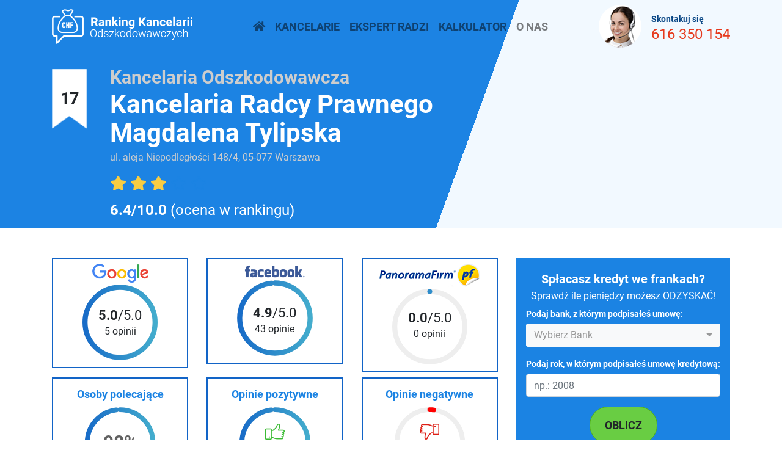

--- FILE ---
content_type: text/html; charset=utf-8
request_url: https://rankingkancelariiodszkodowawczych.com.pl/kancelaria-magdalena-tylipska?page=4
body_size: 11782
content:
<!DOCTYPE html>
<html lang="pl">
    <head>
        <meta charset="utf-8">
        <meta http-equiv="X-UA-Compatible" content="IE=edge">
        <meta name="viewport" content="width=device-width, initial-scale=1">
        <title>Magdalena Tylipska opinie - ranking kancelarii odszkodowawczych (strona 4)</title>
                <meta name="description" content="Ocena: 6.44 na podstawie  opinii o Kancelaria Radcy Prawnego Magdalena Tylipska. Sprawdź najnowsze opinie o Magdalena Tylipska (strona 4)">
        <link rel="canonical" href="https://rankingkancelariiodszkodowawczych.com.pl/kancelaria-magdalena-tylipska">
        
        <meta name="csrf-token" content="ngx6O4J22Je6mBCLf7qUIZDVdlAvSJZ6rBgx09Dq">

        <script>
            window.addEventListener('load', function () {
                (function (w, d, s, l, i) {
                    w[l] = w[l] || [];
                    w[l].push({
                        'gtm.start': new Date().getTime(),
                        event: 'gtm.js'
                    });
                    var f = d.getElementsByTagName(s)[0],
                        j = d.createElement(s),
                        dl = l != 'dataLayer' ? '&l=' + l : '';
                    j.async = true;
                    j.src =
                        'https://www.googletagmanager.com/gtm.js?id=' + i + dl;
                    f.parentNode.insertBefore(j, f);
                })(window, document, 'script', 'dataLayer', 'GTM-W67RSC9');
            });
        </script>
    
        
            <link rel="stylesheet" href="https://rankingkancelariiodszkodowawczych.com.pl/assets/rankingkancelariiodszkodowawczych/css/page-attorney-single.min.css?3e83d39542f0540a3f33f216d17f8eb7">
        <link rel="icon" type="image/png" href="https://rankingkancelariiodszkodowawczych.com.pl/app/rankingkancelariiodszkodowawczych/favicon.png" />
        <link rel="icon" type="image/x-icon" href="https://rankingkancelariiodszkodowawczych.com.pl/app/rankingkancelariiodszkodowawczych/favicon.ico" />
        <link rel="shortcut icon" type="image/x-icon" href="https://rankingkancelariiodszkodowawczych.com.pl/app/rankingkancelariiodszkodowawczych/favicon.ico" />
    </head>
    <body>
        <noscript><iframe src="https://www.googletagmanager.com/ns.html?id=GTM-W67RSC9"
                          height="0" width="0" style="display:none;visibility:hidden"></iframe>
        </noscript>
                <div id="navbar-container" class="bg-rko-blue d-lg-none">
    <div class="container">
        <nav class="navbar navbar-expand-lg navbar-light px-0">
            <a class="navbar-brand" href="https://rankingkancelariiodszkodowawczych.com.pl">
                <img class="img-fluid" src="https://rankingkancelariiodszkodowawczych.com.pl/assets/rankingkancelariiodszkodowawczych/img/logo-white.png?9e7771123faa7618f87b5f3b8d5e29da" title="ranking kancelarii odszkodowawczych" alt="logo RankingKancelariiOdszkodowawczych.com.pl">
            </a>
            <button class="navbar-toggler" type="button" data-toggle="collapse" data-target="#navbarSupportedContent" aria-controls="navbarSupportedContent" aria-expanded="false" aria-label="Toggle navigation">
                <span class="navbar-toggler-icon"></span>
            </button>
            
            <div class="collapse navbar-collapse" id="navbarSupportedContent">
                <ul class="navbar-nav ml-auto">
                    <li class="nav-item"><a class="text-gray nav-link text-uppercase font-weight-bold" href="https://rankingkancelariiodszkodowawczych.com.pl" title="rankingkancelariiodszkodowawczych::/navbar.alt.logo"><i class="fa fa-home" aria-hidden="true"></i></a></li>
                    
                <li class="nav-item">
                    <a class="nav-link text-uppercase font-weight-bold" href="https://rankingkancelariiodszkodowawczych.com.pl/kancelarie" title="">Kancelarie</a>
                </li>
            
                <li class="nav-item">
                    <a class="nav-link text-uppercase font-weight-bold" href="https://rankingkancelariiodszkodowawczych.com.pl/blog" title="">Ekspert Radzi</a>
                </li>
            
                <li class="nav-item">
                    <a class="nav-link text-uppercase font-weight-bold" href="https://frankomat.com.pl/" title="Kalkulator frankowicza">Kalkulator</a>
                </li>
            
                <li class="nav-item">
                    <a class="nav-link text-uppercase font-weight-bold" href="https://rankingkancelariiodszkodowawczych.com.pl/o-nas" title="">O nas</a>
                </li>
            
                </ul>
                <div class="ml-auto d-none d-lg-flex position-relative text-cetner justify-content-center ">
                    <img class="consultant_img mr-3 d-inline-block " src=" https://rankingkancelariiodszkodowawczych.com.pl/assets/rankingkancelariiodszkodowawczych/img/consultant.png?4bf8eb2d97e3e2eca9866778282dc983" alt="consultant">
                    <div class="text mt-3 d-inline-block align-middle">
                        <p class="f-14 mb-1 text-rko-dark-blue font-weight-bold">
                            Skontakuj się
                        </p>
                        <a href="tel:616 350 154"
                           class="text-rko-red f-24 font-weight-thin">
                            616 350 154
                        </a>
                    </div>
                </div>
            </div>

        </nav>
    </div>
</div>
    <section class="attorney-section">
    <div id="navbar-container" class="d-none d-lg-block">
    <div class="container">
        <nav class="navbar navbar-expand-lg navbar-light px-0">
            <a class="navbar-brand" href="https://rankingkancelariiodszkodowawczych.com.pl">
                <img class="img-fluid" src="https://rankingkancelariiodszkodowawczych.com.pl/assets/rankingkancelariiodszkodowawczych/img/logo-white.png?9e7771123faa7618f87b5f3b8d5e29da" title="ranking kancelarii odszkodowawczych" alt="logo RankingKancelariiOdszkodowawczych.com.pl">
            </a>
            <button class="navbar-toggler" type="button" data-toggle="collapse" data-target="#navbarSupportedContent" aria-controls="navbarSupportedContent" aria-expanded="false" aria-label="Toggle navigation">
                <span class="navbar-toggler-icon"></span>
            </button>
            
            <div class="collapse navbar-collapse" id="navbarSupportedContent">
                <ul class="navbar-nav ml-auto">
                    <li class="nav-item"><a class="text-gray nav-link text-uppercase font-weight-bold" href="https://rankingkancelariiodszkodowawczych.com.pl" title="rankingkancelariiodszkodowawczych::/navbar.alt.logo"><i class="fa fa-home" aria-hidden="true"></i></a></li>
                    
                <li class="nav-item">
                    <a class="nav-link text-uppercase font-weight-bold" href="https://rankingkancelariiodszkodowawczych.com.pl/kancelarie" title="">Kancelarie</a>
                </li>
            
                <li class="nav-item">
                    <a class="nav-link text-uppercase font-weight-bold" href="https://rankingkancelariiodszkodowawczych.com.pl/blog" title="">Ekspert Radzi</a>
                </li>
            
                <li class="nav-item">
                    <a class="nav-link text-uppercase font-weight-bold" href="https://frankomat.com.pl/" title="Kalkulator frankowicza">Kalkulator</a>
                </li>
            
                <li class="nav-item">
                    <a class="nav-link text-uppercase font-weight-bold" href="https://rankingkancelariiodszkodowawczych.com.pl/o-nas" title="">O nas</a>
                </li>
            
                </ul>
                <div class="ml-auto d-none d-lg-flex position-relative text-cetner justify-content-center ">
                    <img class="consultant_img mr-3 d-inline-block " src=" https://rankingkancelariiodszkodowawczych.com.pl/assets/rankingkancelariiodszkodowawczych/img/consultant.png?4bf8eb2d97e3e2eca9866778282dc983" alt="consultant">
                    <div class="text mt-3 d-inline-block align-middle">
                        <p class="f-14 mb-1 text-rko-dark-blue font-weight-bold">
                            Skontakuj się
                        </p>
                        <a href="tel:616 350 154"
                           class="text-rko-red f-24 font-weight-thin">
                            616 350 154
                        </a>
                    </div>
                </div>
            </div>

        </nav>
    </div>
</div>
    <div class="container">
        <div class="row">
            <div class="bg-image"></div>
            <div class="col-md-1 mt-4">
                                    <div class="flag flag-white no-offset justify-content-center d-flex align-items-center f-21 f-md-27 text-gray-2 font-weight-bold">
                        17
                    </div>
                            </div>
            <div class="col-md-7">
                <h2 class="font-weight-bold mt-2 mt-md-4 ml-5 ml-md-0 text-rko-light-gray-2 mb-4 mb-sm-5 mb-md-0 f-30">
                                        Kancelaria Odszkodowawcza
                                    </h2>
                <h1 class="mt-1 font-weight-bold text-white f-42">
                    Kancelaria Radcy Prawnego Magdalena Tylipska
                </h1>
                <p class="description text-left f-16 text-rko-light-gray-2">
                    ul. aleja Niepodległości 148/4, 05-077 Warszawa
                </p>
                                    <div class="my-3 f-24">
                        <div>
            <i class="fas fa-star text-rko-yellow"></i>
            <i class="fas fa-star text-rko-yellow"></i>
            <i class="fas fa-star text-rko-yellow"></i>
                    <i class="far fa-star text-rko-blue"></i>
            <i class="far fa-star text-rko-blue"></i>
    </div>
                    </div>
                                                    <p class="rate-box text-white  f-24"><strong>6.4/10.0</strong> (ocena w rankingu)</p>
                
                <div itemprop="LocalBusiness" itemscope itemtype="http://schema.org/LocalBusiness">

                    <meta itemprop="image" content="https://rankingkancelariiodszkodowawczych.com.pl/assets/rankingkancelariiodszkodowawczych/img/icon_firma.png?7cd3f22eda2feb1ccef9414f77cfcef1" />
                    <meta itemprop="name" content="Kancelaria Radcy Prawnego Magdalena Tylipska" />
                    <meta itemprop="address" content="Warszawa aleja Niepodległości 148 " />
                </div>
                    
            </div>
        </div>
    </div>
</section>
    <section class="py-5">
    <div class="container">
        <div class="row">
            <div class="col-md-8 col-12">
                                <div class="row">




                        <div class="col-12 col-md-4">
                            <div class="opinion_rates_box text-center mb-2">
                                <div class="pt-2">
                                    <img class="opinion_logo img-fluid" src="https://rankingkancelariiodszkodowawczych.com.pl/assets/rankingkancelariiodszkodowawczych/img/Google.png?4d582fb57e16d1f768e5276ccc64f6b2" alt="google logo">
                                </div>
                                <div class="circle_container pb-2">
                                    <p class="box-rate mx-auto f-17">
                                        <span class="f-22"><strong>5.0</strong>/5.0</span>  <br> 5 opinii
                                    </p>



                                    <svg viewBox="0 0 36 36" class="circular-chart mx-auto">
                                        <defs>
                                            <linearGradient id="linear" x1="0%" y1="0%" x2="100%" y2="0%">
                                                <stop offset="0%"   stop-color="#186cc8"/>
                                                <stop offset="100%" stop-color="#43accd"/>
                                            </linearGradient>
                                        </defs>
                                        <path class="circle"
                                            stroke-dasharray="100, 100"
                                            stroke="#eee"
                                            d="M18 2.0845
                                            a 15.9155 15.9155 0 0 1 0 31.831
                                            a 15.9155 15.9155 0 0 1 0 -31.831"
                                        />
                                        <path class="circle"
                                            stroke-dasharray="100, 100"
                                            stroke="url(#linear)"
                                            d="M18 2.0845
                                            a 15.9155 15.9155 0 0 1 0 31.831
                                            a 15.9155 15.9155 0 0 1 0 -31.831"
                                        />
                                    </svg>
                                </div>

                            </div>
                        </div>

                        <div class="col-12 col-md-4">
                            <div class="opinion_rates_box text-center mb-2">
                                <div class="pt-2">
                                    <img class="opinion_logo img-fluid" src="https://rankingkancelariiodszkodowawczych.com.pl/assets/rankingkancelariiodszkodowawczych/img/Facebook.png?4b3217af67cf68014e95fce899837ffa" alt="facebook logo">
                                </div>
                                <div class="circle_container pb-2">
                                    <p class="box-rate mx-auto f-17">
                                        <span class="f-22"><strong>4.9</strong>/5.0</span>  <br> 43 opinie
                                    </p>
                                    <svg viewBox="0 0 36 36" class="circular-chart mx-auto">
                                        <defs>
                                            <linearGradient id="linear" x1="0%" y1="0%" x2="100%" y2="0%">
                                                <stop offset="0%"   stop-color="#186cc8"/>
                                                <stop offset="100%" stop-color="#43accd"/>
                                            </linearGradient>
                                        </defs>
                                        <path class="circle"
                                            stroke-dasharray="100, 100"
                                            stroke="#eee"
                                            d="M18 2.0845
                                            a 15.9155 15.9155 0 0 1 0 31.831
                                            a 15.9155 15.9155 0 0 1 0 -31.831"
                                        />
                                        <path class="circle"
                                            stroke-dasharray="98.2, 100"
                                            stroke="url(#linear)"
                                            d="M18 2.0845
                                            a 15.9155 15.9155 0 0 1 0 31.831
                                            a 15.9155 15.9155 0 0 1 0 -31.831"
                                        />
                                    </svg>
                                </div>

                            </div>
                        </div>

                        <div class="col-12 col-md-4">
                            <div class="opinion_rates_box text-center mb-2">
                                <div class="pt-2">
                                    <img class="opinion_logo img-fluid" src="https://rankingkancelariiodszkodowawczych.com.pl/assets/rankingkancelariiodszkodowawczych/img/PanoramaFirm.png?96e8c47b748f5147b9ad25de383ae4ef" alt="panorama firm logo">
                                </div>
                                <div class="circle_container pb-2">
                                    <p class="box-rate mx-auto f-17">
                                        <span class="f-22"><strong>0.0</strong>/5.0</span>  <br> 0 opinii

                                    </p>
                                    <svg viewBox="0 0 36 36" class="circular-chart mx-auto">
                                        <defs>
                                            <linearGradient id="linear" x1="0%" y1="0%" x2="100%" y2="0%">
                                                <stop offset="0%"   stop-color="#186cc8"/>
                                                <stop offset="100%" stop-color="#43accd"/>
                                            </linearGradient>
                                        </defs>
                                        <path class="circle"
                                            stroke-dasharray="100, 100"
                                            stroke="#eee"
                                            d="M18 2.0845
                                            a 15.9155 15.9155 0 0 1 0 31.831
                                            a 15.9155 15.9155 0 0 1 0 -31.831"
                                        />
                                        <path class="circle"
                                            stroke-dasharray="0, 100"
                                            stroke="url(#linear)"
                                            d="M18 2.0845
                                            a 15.9155 15.9155 0 0 1 0 31.831
                                            a 15.9155 15.9155 0 0 1 0 -31.831"
                                        />
                                    </svg>
                                </div>

                            </div>
                        </div>
                </div>
                <div class="row">
                    <div class="col-12 col-md-4">
                        <div class="opinion_rates_box text-center">
                            <h3 class="mt-3 text-rko-blue f-18 font-weight-bold text-center">Osoby polecające</h3>
                            <div class="circle_container">


                                <div class="text-rko-gray f-30 font-weight-bold text-center numbers number-1">
                                    98%
                                </div>


                                <svg viewBox="0 0 36 36" class="circular-chart mx-auto pb-2">
                                    <defs>
                                        <linearGradient id="linear" x1="0%" y1="0%" x2="100%" y2="0%">
                                            <stop offset="0%" stop-color="#186cc8"/>
                                            <stop offset="100%" stop-color="#43accd"/>
                                        </linearGradient>
                                    </defs>
                                    <path class="circle"
                                          stroke-dasharray="100, 100"
                                          stroke="#eee"
                                          d="M18 2.0845
                                                    a 15.9155 15.9155 0 0 1 0 31.831
                                                    a 15.9155 15.9155 0 0 1 0 -31.831"
                                    />
                                    <path class="circle"
                                          stroke-dasharray="98, 100"
                                          stroke="url(#linear)"
                                          d="M18 2.0845
                                                    a 15.9155 15.9155 0 0 1 0 31.831
                                                    a 15.9155 15.9155 0 0 1 0 -31.831"
                                    />

                                </svg>

                            </div>

                        </div>
                    </div>

                    <div class="col-12 col-md-4">
                        <div class="opinion_rates_box text-center">
                            <h3 class="mt-3 text-rko-blue f-18 font-weight-bold text-center">Opinie pozytywne</h3>
                            <div class="circle_container">
                                <img class="hand-thumb mx-auto" src="https://rankingkancelariiodszkodowawczych.com.pl/assets/rankingkancelariiodszkodowawczych/img/like.png?ffe24fe5019fa5a29b0de47a0eac8149" alt="like"
                                     title="like">

                                <div class="text-rko-gray f-30 font-weight-bold text-center numbers">
                                    47
                                </div>

                                <svg viewBox="0 0 36 36" class="circular-chart mx-auto pb-2">
                                    <defs>
                                        <linearGradient id="linear" x1="0%" y1="0%" x2="100%" y2="0%">
                                            <stop offset="0%" stop-color="#186cc8"/>
                                            <stop offset="100%" stop-color="#43accd"/>
                                        </linearGradient>
                                    </defs>
                                    <path class="circle"
                                          stroke-dasharray="100, 100"
                                          stroke="#eee"
                                          d="M18 2.0845
                                                    a 15.9155 15.9155 0 0 1 0 31.831
                                                    a 15.9155 15.9155 0 0 1 0 -31.831"
                                    />
                                    <path class="circle"
                                          stroke-dasharray="98, 100"
                                          stroke="url(#linear)"
                                          d="M18 2.0845
                                                    a 15.9155 15.9155 0 0 1 0 31.831
                                                    a 15.9155 15.9155 0 0 1 0 -31.831"
                                    />


                                </svg>
                            </div>

                        </div>
                    </div>


                    <div class="col-12 col-md-4">
                        <div class="opinion_rates_box text-center">
                            <h3 class="mt-3 text-rko-blue f-18 font-weight-bold text-center">Opinie negatywne</h3>
                            <div class="circle_container">
                                <img class="hand-thumb mx-auto" src="https://rankingkancelariiodszkodowawczych.com.pl/assets/rankingkancelariiodszkodowawczych/img/dislike.png?4f5727b2781f472667d1e4b49e077f14" alt="dislike"
                                     title="dislike">

                                <div class="text-rko-gray f-30 font-weight-bold text-center numbers">
                                    1

                                </div>
                                <svg viewBox="0 0 36 36" class="circular-chart mx-auto pb-2">
                                    <defs>
                                        <linearGradient id="linear" x1="0%" y1="0%" x2="100%" y2="0%">
                                            <stop offset="0%" stop-color="#186cc8"/>
                                            <stop offset="100%" stop-color="#43accd"/>
                                        </linearGradient>
                                    </defs>

                                    <path class="circle"
                                          stroke-dasharray="100, 100"
                                          stroke="#eee"
                                          d="M18 2.0845
                                                    a 15.9155 15.9155 0 0 1 0 31.831
                                                    a 15.9155 15.9155 0 0 1 0 -31.831"
                                    />
                                    <path class="circle"
                                          stroke-dasharray="2, 100"
                                          stroke="#ff0000"
                                          d="M18 2.0845
                                                    a 15.9155 15.9155 0 0 1 0 31.831
                                                    a 15.9155 15.9155 0 0 1 0 -31.831"
                                    />


                                </svg>

                            </div>

                        </div>
                    </div>


                    

                </div>
                <div class="row">
                    <div class="col-12 attorney_description">
                        <h3 class="text-rko-gray-2 font-weight-bold f-24 my-3">
                            Opis działalności
                        </h3>
                        <p class="text-left f-16 text-rko-gray">
                            Kancelaria Radcy Prawnego Magdaleny Tylipskiej ma swoją siedzibę w Warszawie przy alei Niepodległości 148 lok. 4. Kancelaria oferuje szeroki zakres prac i usług, stanowi to sumę umiejętności zawodowych prawników tworzących Kancelarię oraz osób stale z nią współpracujących. Kancelaria dla potrzeb wykonywania profesjonalnej obsługi prawnej złożonych projektów stale współpracuje z doradcą podatkowym oraz grupą adwokatów, radców prawnych i aplikantów radcowskich oraz adwokackich. Firma specjalizuje się w obsłudze Klientów z kredytami frankowymi, szkód komunikacyjnych i osobowych oraz obsługi prawnej firm.
                        </p>
                    </div>
                </div>
                                <div class="row py-4">
    <div class="col-12 attorney_table">
        <table class="table px-1 table-striped table-borderless table-responsive" id="attorney-table">
            <thead class="bg-rko-blue text-white">
                <tr class="tr-active">
                                                                        <th class="align-middle"></th>
                                                                                                <th class="align-middle">Kancelaria</th>
                                                                                                <th colspan="2" class="align-middle">Siedziba</th>
                                                            </tr>
            </thead>
            <tbody class="t-body" id="attorney-table-content">
                <tr >
        <td class="align-middle"><i class="fa fa-star green" aria-hidden="true"></i></td>
        <td class="align-middle f-14">RePlan</td>
        <td class="align-middle f-14">Warszawa</td>
        <td class="align-middle"><a href="https://rankingkancelariiodszkodowawczych.com.pl/porownywarka" class="btn btn-lg cta-btn tt-none float-right f-12 py-2 px-3">Sprawdź ofertę</a></td>
    </tr>
                <tr >
        <td class="align-middle">12</td>
        <td class="align-middle f-14">Kancelaria Adwokacka Adwokat Ewa Wąsowicz</td>
        <td class="align-middle f-14">Wrocław</td>
        <td class="align-middle"><a href="https://rankingkancelariiodszkodowawczych.com.pl/porownywarka" class="btn btn-lg cta-btn tt-none float-right f-12 py-2 px-3">Sprawdź ofertę</a></td>
    </tr>
    <tr >
        <td class="align-middle">13</td>
        <td class="align-middle f-14">Kancelaria Odszkodowawcza Amicus</td>
        <td class="align-middle f-14">Radom</td>
        <td class="align-middle"><a href="https://rankingkancelariiodszkodowawczych.com.pl/porownywarka" class="btn btn-lg cta-btn tt-none float-right f-12 py-2 px-3">Sprawdź ofertę</a></td>
    </tr>
    <tr >
        <td class="align-middle">14</td>
        <td class="align-middle f-14">Kieler-Miłoń Kancelaria Adwokacka</td>
        <td class="align-middle f-14">Łódź</td>
        <td class="align-middle"><a href="https://rankingkancelariiodszkodowawczych.com.pl/porownywarka" class="btn btn-lg cta-btn tt-none float-right f-12 py-2 px-3">Sprawdź ofertę</a></td>
    </tr>
    <tr >
        <td class="align-middle">15</td>
        <td class="align-middle f-14">Kancelaria Adwokacka Kinal &amp; Robaczewska</td>
        <td class="align-middle f-14">Gdańsk</td>
        <td class="align-middle"><a href="https://rankingkancelariiodszkodowawczych.com.pl/porownywarka" class="btn btn-lg cta-btn tt-none float-right f-12 py-2 px-3">Sprawdź ofertę</a></td>
    </tr>
    <tr >
        <td class="align-middle">16</td>
        <td class="align-middle f-14">Kancelaria Adwokacka Adwokat Michał Gajda</td>
        <td class="align-middle f-14">Szczecin</td>
        <td class="align-middle"><a href="https://rankingkancelariiodszkodowawczych.com.pl/porownywarka" class="btn btn-lg cta-btn tt-none float-right f-12 py-2 px-3">Sprawdź ofertę</a></td>
    </tr>
    <tr class=tr-active>
        <td class="align-middle">17</td>
        <td class="align-middle f-14">Kancelaria Radcy Prawnego Magdalena Tylipska</td>
        <td class="align-middle f-14">Warszawa</td>
        <td class="align-middle"><a href="https://rankingkancelariiodszkodowawczych.com.pl/porownywarka" class="btn btn-lg cta-btn tt-none float-right f-12 py-2 px-3">Sprawdź ofertę</a></td>
    </tr>
    <tr >
        <td class="align-middle">18</td>
        <td class="align-middle f-14">Kl Law Polska Sp. Z O.O.</td>
        <td class="align-middle f-14">Gdańsk</td>
        <td class="align-middle"><a href="https://rankingkancelariiodszkodowawczych.com.pl/porownywarka" class="btn btn-lg cta-btn tt-none float-right f-12 py-2 px-3">Sprawdź ofertę</a></td>
    </tr>
    <tr >
        <td class="align-middle">19</td>
        <td class="align-middle f-14">Robert Ofiara Kancelaria Adwokacka</td>
        <td class="align-middle f-14">Warszawa</td>
        <td class="align-middle"><a href="https://rankingkancelariiodszkodowawczych.com.pl/porownywarka" class="btn btn-lg cta-btn tt-none float-right f-12 py-2 px-3">Sprawdź ofertę</a></td>
    </tr>
    <tr >
        <td class="align-middle">20</td>
        <td class="align-middle f-14">Kancelaria Adwokacka Adwokat Marcin Gałązka</td>
        <td class="align-middle f-14">Lublin</td>
        <td class="align-middle"><a href="https://rankingkancelariiodszkodowawczych.com.pl/porownywarka" class="btn btn-lg cta-btn tt-none float-right f-12 py-2 px-3">Sprawdź ofertę</a></td>
    </tr>
    <tr >
        <td class="align-middle">21</td>
        <td class="align-middle f-14">Kancelaria Global</td>
        <td class="align-middle f-14">Wrocław</td>
        <td class="align-middle"><a href="https://rankingkancelariiodszkodowawczych.com.pl/porownywarka" class="btn btn-lg cta-btn tt-none float-right f-12 py-2 px-3">Sprawdź ofertę</a></td>
    </tr>
    <tr >
        <td class="align-middle">22</td>
        <td class="align-middle f-14">Żakiewicz Adwokaci Warszawa</td>
        <td class="align-middle f-14">Warszawa</td>
        <td class="align-middle"><a href="https://rankingkancelariiodszkodowawczych.com.pl/porownywarka" class="btn btn-lg cta-btn tt-none float-right f-12 py-2 px-3">Sprawdź ofertę</a></td>
    </tr>
            </tbody>
        </table>
        <div class="d-flex">
            <a href="https://rankingkancelariiodszkodowawczych.com.pl/kancelarie"  class="btn cta-btn mx-auto" id="attorney-table-more">Zobacz wszystkie firmy</a>
        </div>
    </div>
</div>

                <div class="row">
    <div class="container-fluid frankomat mt-4 p-4 bg-rko-blue position-relative overflow-hidden">
        <div class="frankomat-overlay position-absolute"></div>
        <div class="row">
            <div class="col-12 col-lg-6 bg-rko-blue frankomat-text-container">
                <img class="img-fluid mx-auto d-block" src="https://rankingkancelariiodszkodowawczych.com.pl/assets/rankingkancelariiodszkodowawczych/img/logo-banner.png?8ebf08f0fbfcab1526dee6c621075996" alt="PORÓWNAJ OFERTY">
                <h3 class="frankomat-subtitle f-22 text-white text-center float-xl-left mb-4 font-weight-bold">
                    Jedyna na rynku porównywarka <span class="f-28">21 ofert</span> różnych kancelarii
                </h3>
                <div class="clearfix"></div>
                <div class="d-flex justify-content-center align-items-center">
                    <a href="https://rankingkancelariiodszkodowawczych.com.pl/porownywarka" class="btn cta-btn mx-auto">
                        PORÓWNAJ OFERTY
                    </a>
                </div>
            </div>
        </div>
        <div class="frankomat-img-container d-none d-lg-block">
            <div class="bg-overlay-faker position-absolute"></div>
            <img class="img-fluid position-absolute frankomat-img" src="https://rankingkancelariiodszkodowawczych.com.pl/assets/rankingkancelariiodszkodowawczych/img/banner-img.png?3cdc2168b5b353be1e9c3f0855235909" alt="PORÓWNAJ OFERTY">
        </div>
    </div>
</div>


                                <div class="row py-4">
                    <div class="container">
                        <h3 class="text-rko-dark-gray-2 font-weight-bold f-24 my-3">Opinie klientów</h3>
                        <div class="row">
            <div class="col-12 opinion-box p-4 mt-4">
            <div class="opinion-header pb-2">
                <div class="row  align-items-center">
                    <div class="col-2">
                                                    <img class="align-middle logo-img"
                                 src="https://rankingkancelariiodszkodowawczych.com.pl/assets/rankingkancelariiodszkodowawczych/img/Facebook.png?4b3217af67cf68014e95fce899837ffa"
                                 alt="Facebook">
                                            </div>
                    <div class="col-9 offset-1 text-right text-lg-left">
                        <h4 class="text-rko-gray f-18 f-md-24 font-weight-bold ">Wojciech Olszewski</h4>
                        <div>
            <i class="fas fa-star text-rko-yellow"></i>
            <i class="fas fa-star text-rko-yellow"></i>
            <i class="fas fa-star text-rko-yellow"></i>
            <i class="fas fa-star text-rko-yellow"></i>
            <i class="fas fa-star text-rko-yellow"></i>
            </div>

                    </div>
                </div>
            </div>
            <div class="opinion-body pt-4">
                <p>Profesjonalna, rzetelna i szybka pomoc prawna. Duże doświadczenie i ogromna wiedza.</p>
                <div class="date text-right f-18 text-rko-gray">12 kwietnia 2016 r.</div>
            </div>
        </div>
            <div class="col-12 opinion-box p-4 mt-4">
            <div class="opinion-header pb-2">
                <div class="row  align-items-center">
                    <div class="col-2">
                                                    <img class="align-middle logo-img"
                                 src="https://rankingkancelariiodszkodowawczych.com.pl/assets/rankingkancelariiodszkodowawczych/img/Facebook.png?4b3217af67cf68014e95fce899837ffa"
                                 alt="Facebook">
                                            </div>
                    <div class="col-9 offset-1 text-right text-lg-left">
                        <h4 class="text-rko-gray f-18 f-md-24 font-weight-bold ">Ula Osowiecka</h4>
                        <div>
            <i class="fas fa-star text-rko-yellow"></i>
            <i class="fas fa-star text-rko-yellow"></i>
            <i class="fas fa-star text-rko-yellow"></i>
            <i class="fas fa-star text-rko-yellow"></i>
            <i class="fas fa-star text-rko-yellow"></i>
            </div>

                    </div>
                </div>
            </div>
            <div class="opinion-body pt-4">
                <p>Zawsze fachowo i rzetelnie. Duże doświadczenie i ogromna wiedza. Polecam.</p>
                <div class="date text-right f-18 text-rko-gray">04 kwietnia 2016 r.</div>
            </div>
        </div>
            <div class="col-12 opinion-box p-4 mt-4">
            <div class="opinion-header pb-2">
                <div class="row  align-items-center">
                    <div class="col-2">
                                                    <img class="align-middle logo-img"
                                 src="https://rankingkancelariiodszkodowawczych.com.pl/assets/rankingkancelariiodszkodowawczych/img/Facebook.png?4b3217af67cf68014e95fce899837ffa"
                                 alt="Facebook">
                                            </div>
                    <div class="col-9 offset-1 text-right text-lg-left">
                        <h4 class="text-rko-gray f-18 f-md-24 font-weight-bold ">Zbigniew Piekut</h4>
                        <div>
            <i class="fas fa-star text-rko-yellow"></i>
            <i class="fas fa-star text-rko-yellow"></i>
            <i class="fas fa-star text-rko-yellow"></i>
            <i class="fas fa-star text-rko-yellow"></i>
            <i class="fas fa-star text-rko-yellow"></i>
            </div>

                    </div>
                </div>
            </div>
            <div class="opinion-body pt-4">
                <p>Fachowa, profesjonalna i bardzo rzetelna pomoc prawna. Kojąca osobowość pani Magdaleny pomogła uspokoić się i chłodno spojrzeć na problem. Zdecydowanie polecam.</p>
                <div class="date text-right f-18 text-rko-gray">01 kwietnia 2016 r.</div>
            </div>
        </div>
            <div class="col-12 opinion-box p-4 mt-4">
            <div class="opinion-header pb-2">
                <div class="row  align-items-center">
                    <div class="col-2">
                                                    <img class="align-middle logo-img"
                                 src="https://rankingkancelariiodszkodowawczych.com.pl/assets/rankingkancelariiodszkodowawczych/img/Facebook.png?4b3217af67cf68014e95fce899837ffa"
                                 alt="Facebook">
                                            </div>
                    <div class="col-9 offset-1 text-right text-lg-left">
                        <h4 class="text-rko-gray f-18 f-md-24 font-weight-bold ">Artur Shwarc</h4>
                        <div>
            <i class="fas fa-star text-rko-yellow"></i>
            <i class="fas fa-star text-rko-yellow"></i>
            <i class="fas fa-star text-rko-yellow"></i>
            <i class="fas fa-star text-rko-yellow"></i>
            <i class="fas fa-star text-rko-yellow"></i>
            </div>

                    </div>
                </div>
            </div>
            <div class="opinion-body pt-4">
                <p>Wszechstronna, konkretna i bardzo profesjonalna pomoc prawna.</p>
                <div class="date text-right f-18 text-rko-gray">30 marca 2016 r.</div>
            </div>
        </div>
            <div class="col-12 opinion-box p-4 mt-4">
            <div class="opinion-header pb-2">
                <div class="row  align-items-center">
                    <div class="col-2">
                                                    <img class="align-middle logo-img"
                                 src="https://rankingkancelariiodszkodowawczych.com.pl/assets/rankingkancelariiodszkodowawczych/img/Facebook.png?4b3217af67cf68014e95fce899837ffa"
                                 alt="Facebook">
                                            </div>
                    <div class="col-9 offset-1 text-right text-lg-left">
                        <h4 class="text-rko-gray f-18 f-md-24 font-weight-bold ">Paulina Kowalczyk</h4>
                        <div>
            <i class="fas fa-star text-rko-yellow"></i>
            <i class="fas fa-star text-rko-yellow"></i>
            <i class="fas fa-star text-rko-yellow"></i>
            <i class="fas fa-star text-rko-yellow"></i>
            <i class="fas fa-star text-rko-yellow"></i>
            </div>

                    </div>
                </div>
            </div>
            <div class="opinion-body pt-4">
                <p>Konkretne, rzetelne i bardzo wyrozumiałe świadczenie usług. Ogromne doświadczenie w umowach kredytowych we frankach. Polecam.</p>
                <div class="date text-right f-18 text-rko-gray">24 marca 2016 r.</div>
            </div>
        </div>
            <div class="col-12 opinion-box p-4 mt-4">
            <div class="opinion-header pb-2">
                <div class="row  align-items-center">
                    <div class="col-2">
                                                    <img class="align-middle logo-img"
                                 src="https://rankingkancelariiodszkodowawczych.com.pl/assets/rankingkancelariiodszkodowawczych/img/Facebook.png?4b3217af67cf68014e95fce899837ffa"
                                 alt="Facebook">
                                            </div>
                    <div class="col-9 offset-1 text-right text-lg-left">
                        <h4 class="text-rko-gray f-18 f-md-24 font-weight-bold ">Natalia Bądkowska</h4>
                        <div>
            <i class="fas fa-star text-rko-yellow"></i>
            <i class="fas fa-star text-rko-yellow"></i>
            <i class="fas fa-star text-rko-yellow"></i>
            <i class="fas fa-star text-rko-yellow"></i>
            <i class="fas fa-star text-rko-yellow"></i>
            </div>

                    </div>
                </div>
            </div>
            <div class="opinion-body pt-4">
                <p>Doświadczeni specjaliści z zakresu prawa rodzinnego. Profesjonalna obsługa.</p>
                <div class="date text-right f-18 text-rko-gray">23 marca 2016 r.</div>
            </div>
        </div>
            <div class="col-12 opinion-box p-4 mt-4">
            <div class="opinion-header pb-2">
                <div class="row  align-items-center">
                    <div class="col-2">
                                                    <img class="align-middle logo-img"
                                 src="https://rankingkancelariiodszkodowawczych.com.pl/assets/rankingkancelariiodszkodowawczych/img/Facebook.png?4b3217af67cf68014e95fce899837ffa"
                                 alt="Facebook">
                                            </div>
                    <div class="col-9 offset-1 text-right text-lg-left">
                        <h4 class="text-rko-gray f-18 f-md-24 font-weight-bold ">Adam Marcinkowski</h4>
                        <div>
            <i class="fas fa-star text-rko-yellow"></i>
            <i class="fas fa-star text-rko-yellow"></i>
            <i class="fas fa-star text-rko-yellow"></i>
            <i class="fas fa-star text-rko-yellow"></i>
            <i class="fas fa-star text-rko-yellow"></i>
            </div>

                    </div>
                </div>
            </div>
            <div class="opinion-body pt-4">
                <p>Fachowa pomoc, bardzo duża wiedza i kompetencje.</p>
                <div class="date text-right f-18 text-rko-gray">22 marca 2016 r.</div>
            </div>
        </div>
            <div class="col-12 opinion-box p-4 mt-4">
            <div class="opinion-header pb-2">
                <div class="row  align-items-center">
                    <div class="col-2">
                                                    <img class="align-middle logo-img"
                                 src="https://rankingkancelariiodszkodowawczych.com.pl/assets/rankingkancelariiodszkodowawczych/img/Facebook.png?4b3217af67cf68014e95fce899837ffa"
                                 alt="Facebook">
                                            </div>
                    <div class="col-9 offset-1 text-right text-lg-left">
                        <h4 class="text-rko-gray f-18 f-md-24 font-weight-bold ">Iwona Masecka</h4>
                        <div>
            <i class="fas fa-star text-rko-yellow"></i>
            <i class="fas fa-star text-rko-yellow"></i>
            <i class="fas fa-star text-rko-yellow"></i>
            <i class="fas fa-star text-rko-yellow"></i>
            <i class="fas fa-star text-rko-yellow"></i>
            </div>

                    </div>
                </div>
            </div>
            <div class="opinion-body pt-4">
                <p>Solidna i rzetelna pomoc prawna.</p>
                <div class="date text-right f-18 text-rko-gray">17 marca 2016 r.</div>
            </div>
        </div>
            <div class="col-12 opinion-box p-4 mt-4">
            <div class="opinion-header pb-2">
                <div class="row  align-items-center">
                    <div class="col-2">
                                                    <img class="align-middle logo-img"
                                 src="https://rankingkancelariiodszkodowawczych.com.pl/assets/rankingkancelariiodszkodowawczych/img/Facebook.png?4b3217af67cf68014e95fce899837ffa"
                                 alt="Facebook">
                                            </div>
                    <div class="col-9 offset-1 text-right text-lg-left">
                        <h4 class="text-rko-gray f-18 f-md-24 font-weight-bold ">Anna Zabielska</h4>
                        <div>
            <i class="fas fa-star text-rko-yellow"></i>
            <i class="fas fa-star text-rko-yellow"></i>
            <i class="fas fa-star text-rko-yellow"></i>
            <i class="fas fa-star text-rko-yellow"></i>
            <i class="fas fa-star text-rko-yellow"></i>
            </div>

                    </div>
                </div>
            </div>
            <div class="opinion-body pt-4">
                <p>Szybka i fachowa pomoc. Bardzo duże kompetencje i wiedza.</p>
                <div class="date text-right f-18 text-rko-gray">15 marca 2016 r.</div>
            </div>
        </div>
            <div class="col-12 opinion-box p-4 mt-4">
            <div class="opinion-header pb-2">
                <div class="row  align-items-center">
                    <div class="col-2">
                                                    <img class="align-middle logo-img"
                                 src="https://rankingkancelariiodszkodowawczych.com.pl/assets/rankingkancelariiodszkodowawczych/img/Facebook.png?4b3217af67cf68014e95fce899837ffa"
                                 alt="Facebook">
                                            </div>
                    <div class="col-9 offset-1 text-right text-lg-left">
                        <h4 class="text-rko-gray f-18 f-md-24 font-weight-bold ">Maciek Siwiński</h4>
                        <div>
            <i class="fas fa-star text-rko-yellow"></i>
            <i class="fas fa-star text-rko-yellow"></i>
            <i class="fas fa-star text-rko-yellow"></i>
            <i class="fas fa-star text-rko-yellow"></i>
            <i class="fas fa-star text-rko-yellow"></i>
            </div>

                    </div>
                </div>
            </div>
            <div class="opinion-body pt-4">
                <p>Kancelaria to rzetelna i godna polecenia firma a pani Magdalena jest bardzo pozytywną i aktywną osobą, która wykazuje pełen profesjonalizm i wyróżnia się fachową wiedzą.</p>
                <div class="date text-right f-18 text-rko-gray">08 marca 2016 r.</div>
            </div>
        </div>
    </div>
<div class="d-flex justify-content-center pt-4">
    <ul class="pagination rko-pagination">
        
                    
            
            
                                                                        <li class="page-item"><a class="page-link" href="https://rankingkancelariiodszkodowawczych.com.pl/kancelaria-magdalena-tylipska?page=1">1</a></li>
                                                                                <li class="page-item"><a class="page-link" href="https://rankingkancelariiodszkodowawczych.com.pl/kancelaria-magdalena-tylipska?page=2">2</a></li>
                                                                                <li class="page-item"><a class="page-link" href="https://rankingkancelariiodszkodowawczych.com.pl/kancelaria-magdalena-tylipska?page=3">3</a></li>
                                                                                <li class="page-item active"><a class="page-link" href="https://rankingkancelariiodszkodowawczych.com.pl/kancelaria-magdalena-tylipska?page=4">4</a></li>
                                                                                <li class="page-item"><a class="page-link" href="https://rankingkancelariiodszkodowawczych.com.pl/kancelaria-magdalena-tylipska?page=5">5</a></li>
                                                            </ul>

</div>                    </div>
                </div>
                                <div class="no-padding">
                        <div id="disqus_thread"></div>
                    </div>            </div>
                <div id="sidebar" class="col-md-4 fixedsticky">
        <div id="fixed-sidebar" class="bg-rko-blue p-3">
                <p class="font-weight-bold header p-2 text-center mb-0 text-white f-18 f-md-20">Spłacasz kredyt we frankach?</p>
        <p class="subtitle text-center f-14 f-sm-16 text-white mb-2">Sprawdź ile pieniędzy możesz ODZYSKAĆ!</p>
        <form method="POST" action="https://rankingkancelariiodszkodowawczych.com.pl/store" accept-charset="UTF-8" id="sidebarForm" class="" novalidate autocomplete="off"><input name="_token" type="hidden" value="ngx6O4J22Je6mBCLf7qUIZDVdlAvSJZ6rBgx09Dq">
    <div id="step-1">
        <div class="form-group">
            <label class="font-weight-bold f-14 text-white" for="bank_id">Podaj bank, z którym podpisałeś umowę:</label>
            <select id="bank_id" name="bank_id" class="form-control selectpicker" data-live-search="true" required>
                <option value="" class="d-none">Wybierz Bank</option>
                                    <option value="19">AASA</option>
                                    <option value="204">ABS Bank Spółdzielczy</option>
                                    <option value="255">Aforti Finance</option>
                                    <option value="185">Aion Bank</option>
                                    <option value="13">Alior Bank</option>
                                    <option value="179">Allegro Pay</option>
                                    <option value="325">Avior Finance S.A</option>
                                    <option value="256">Axcess Financial Poland</option>
                                    <option value="345">Bałtycki Bank Spółdzielczy Oddział w Darłowie</option>
                                    <option value="392">Bank BPH S.A (obecnie: Bank Polska Kasa Opieki S.A)</option>
                                    <option value="28">Bank BPH</option>
                                    <option value="378">Bank BPH S.A.</option>
                                    <option value="405">Bank BPH S.A.</option>
                                    <option value="105">Bank Gospodarstwa Krajowego S.A.</option>
                                    <option value="205">Bank Nowy BFG</option>
                                    <option value="11">Bank Ochrony Środowiska S.A.</option>
                                    <option value="391">Bank Polska Kasa Opieki S.A</option>
                                    <option value="388">Bank BPH S.A</option>
                                    <option value="395">Bank Przemysłowo - Handlowy PBK S.A.</option>
                                    <option value="119">Bank Przemysłowo-Handlowy S.A.</option>
                                    <option value="208">Bank Rumia Spółdzielczy</option>
                                    <option value="376">Bank Spółdzielczy</option>
                                    <option value="225">Bank Spółdzielczy &quot;Wspólna Praca&quot; w Kutnie</option>
                                    <option value="248">Bank Spółdzielczy Duszniki</option>
                                    <option value="206">Bank Spółdzielczy Grodków-Łosiów</option>
                                    <option value="207">Bank Spółdzielczy Lwówek Śląski</option>
                                    <option value="270">Bank Spółdzielczy PACO w Pabianicach</option>
                                    <option value="298">Bank Spółdzielczy Rzemiosła w Radomiu</option>
                                    <option value="337">Bank Spółdzielczy w Aleksandrowie Łódzkim</option>
                                    <option value="321">Bank Spółdzielczy w Andrespolu</option>
                                    <option value="306">Bank Spółdzielczy w Bargłowie Kościelnym</option>
                                    <option value="254">Bank Spółdzielczy w Białej Podlaskiej</option>
                                    <option value="209">Bank Spółdzielczy w Białobrzegach</option>
                                    <option value="210">Bank Spółdzielczy w Bielsku Podlaskim</option>
                                    <option value="253">Bank Spółdzielczy w Brodnicy</option>
                                    <option value="322">Bank Spółdzielczy w Chmielniku</option>
                                    <option value="211">Bank Spółdzielczy w Dynowie</option>
                                    <option value="291">Bank Spółdzielczy w Dzierżoniowie</option>
                                    <option value="338">Bank Spółdzielczy w Gąbinie</option>
                                    <option value="366">Bank Spółdzielczy w Gliwicach</option>
                                    <option value="212">Bank Spółdzielczy w Głogowie</option>
                                    <option value="356">Bank Spółdzielczy w Głogówku</option>
                                    <option value="213">Bank Spółdzielczy w Głownie</option>
                                    <option value="377">Bank Spółdzielczy w Gnieźnie</option>
                                    <option value="361">Bank Spółdzielczy w Grodzisku Wielkopolskim</option>
                                    <option value="214">Bank Spółdzielczy w Gryficach</option>
                                    <option value="318">Bank Spółdzielczy w Jarocinie</option>
                                    <option value="268">Bank Spółdzielczy w Jarosławiu</option>
                                    <option value="246">Bank Spółdzielczy w Jastrzębiu Zdroju</option>
                                    <option value="290">Bank Spółdzielczy w Jedwabnem</option>
                                    <option value="215">Bank Spółdzielczy w Jordanowie</option>
                                    <option value="357">Bank Spółdzielczy w Kałuszynie</option>
                                    <option value="319">Bank Spółdzielczy w Kazimierzu Dolnym</option>
                                    <option value="216">Bank Spółdzielczy w Kątach Wrocławskich</option>
                                    <option value="399">Bank Spółdzielczy w Kątach Wrocławskich</option>
                                    <option value="412">BANK SPÓŁDZIELCZY W KŁODAWIE</option>
                                    <option value="301">Bank Spółdzielczy w Kolbuszowej</option>
                                    <option value="312">Bank Spółdzielczy w Kowalewie Pomorskim</option>
                                    <option value="245">Bank Spółdzielczy w Kórniku</option>
                                    <option value="217">Bank Spółdzielczy w Krasnymstawie</option>
                                    <option value="323">Bank Spółdzielczy w Kraśniku</option>
                                    <option value="379">Bank Spółdzielczy w Krokowej</option>
                                    <option value="364">Bank Spółdzielczy w Legionowie</option>
                                    <option value="287">Bank Spółdzielczy w Limanowej</option>
                                    <option value="269">Bank Spółdzielczy w Lipce</option>
                                    <option value="218">Bank Spółdzielczy w Łaskarzewie</option>
                                    <option value="280">Bank Spółdzielczy w Miedźnej</option>
                                    <option value="250">Bank Spółdzielczy w Mielcu</option>
                                    <option value="247">Bank Spółdzielczy w Namysłowie</option>
                                    <option value="309">Bank Spółdzielczy w Narolu</option>
                                    <option value="252">Bank Spółdzielczy w Nidzicy</option>
                                    <option value="373">Bank Spółdzielczy w Nowym Dworze Mazowieckim</option>
                                    <option value="305">Bank Spółdzielczy w Obornikach Śląskich</option>
                                    <option value="347">Bank Spółdzielczy w Oleśnicy</option>
                                    <option value="365">Bank Spółdzielczy w Ostrowcu Świętokrzyskim</option>
                                    <option value="381">BANK SPÓŁDZIELCZY W OŚNIE LUBUSKIM</option>
                                    <option value="219">Bank Spółdzielczy w Otwocku</option>
                                    <option value="279">Bank Spółdzielczy w Parczewie</option>
                                    <option value="220">Bank Spółdzielczy w Piasecznie</option>
                                    <option value="369">Bank Spółdzielczy w Pilźnie</option>
                                    <option value="304">Bank Spółdzielczy w Piotrkowie Kujawskim</option>
                                    <option value="316">Bank Spółdzielczy w Poddębicach</option>
                                    <option value="221">Bank Spółdzielczy w Poniatowej</option>
                                    <option value="267">Bank Spółdzielczy w Rabie Wyżnej</option>
                                    <option value="288">Bank Spółdzielczy w Ruścu</option>
                                    <option value="380">Bank Spółdzielczy w Rzepinie</option>
                                    <option value="363">Bank Spółdzielczy w Skoczowie</option>
                                    <option value="222">Bank Spółdzielczy w Sobieniach Jeziorach</option>
                                    <option value="251">Bank Spółdzielczy w Sochaczewie</option>
                                    <option value="353">Bank Spółdzielczy w Starachowicach</option>
                                    <option value="339">Bank Spółdzielczy w Starej Białej</option>
                                    <option value="374">Bank Spółdzielczy w Szczytnie</option>
                                    <option value="328">Bank Spółdzielczy w Sztumie</option>
                                    <option value="341">Bank Spółdzielczy w Świdwinie</option>
                                    <option value="320">Bank Spółdzielczy w Tczewie</option>
                                    <option value="327">Bank Spółdzielczy w Tomaszowie Lubelskim</option>
                                    <option value="411">Bank Spółdzielczy w Tomaszowie Lubelskim</option>
                                    <option value="349">Bank Spółdzielczy w Ustce</option>
                                    <option value="317">Bank Spółdzielczy w Wąchocku</option>
                                    <option value="360">Bank Spółdzielczy w Wąsewie</option>
                                    <option value="371">Bank Spółdzielczy w Wolinie</option>
                                    <option value="223">Bank Spółdzielczy w Wysokiem Mazowieckiem</option>
                                    <option value="244">Bank Spółdzielczy w Zatorze</option>
                                    <option value="265">Bank Spółdzielczy w Ząbkowicach Śląskich</option>
                                    <option value="249">Bank Spółdzielczy w Zgierzu</option>
                                    <option value="343">Bank Spółdzielczy w Żaganiu</option>
                                    <option value="224">Bank Spółdzielczy we Wschowie</option>
                                    <option value="25">BZ WBK S.A. (obecnie: Santander Bank Polska)</option>
                                    <option value="346">Beskidzki Bank Spółdzielczy</option>
                                    <option value="238">BGŻ (obecnie: BNP Paribas Bank Polska S.A.)</option>
                                    <option value="387">BIG Bank Gdański S.A. (obecnie: Millennium Bank S.A)</option>
                                    <option value="31">BNP Paribas Bank Polska S.A.</option>
                                    <option value="129">Everest Finanse</option>
                                    <option value="1">BRE Bank S.A. (obecnie: mBank S.A.)</option>
                                    <option value="200">C2Finance</option>
                                    <option value="191">Capital Service</option>
                                    <option value="389">CC Bank S.A. (obecnie: Santander Consumer Bank S.A.)</option>
                                    <option value="174">Credissimo Polska</option>
                                    <option value="16">Credit Agricole Polska S.A.</option>
                                    <option value="184">Credityou</option>
                                    <option value="303">Currency Lending Sp. z o.o.</option>
                                    <option value="384">Deutsche Bank PBC S.A. (obecnie: Deutsche Bank Polska S.A.)</option>
                                    <option value="382">Deutsche Bank Polska S.A.</option>
                                    <option value="46">Deutsche Bank S.A.</option>
                                    <option value="104">DNB Bank Polska S.A.</option>
                                    <option value="393">DNB Nord S.A (obecnie: DNB Bank Polska S.A.)</option>
                                    <option value="292">Dobra Kasa</option>
                                    <option value="107">Dominet Bank S.A. (obecnie: BNP Paribas Bank Polska S.A.)</option>
                                    <option value="193">DUO Finance</option>
                                    <option value="5">EFG Eurobank Ergasias S.A. (obecnie: Raiffeisen Bank International AG S.A.)</option>
                                    <option value="183">Ekassa</option>
                                    <option value="8">Euro Bank S.A. (obecnie: Millennium Bank S.A.)</option>
                                    <option value="283">Euroexpert</option>
                                    <option value="239">Everest Finanse</option>
                                    <option value="282">Fair Finance24</option>
                                    <option value="276">Faktoria</option>
                                    <option value="226">FCE Bank Polska Spółka Akcyjna</option>
                                    <option value="358">Feniko Finanse Sp.z o.o</option>
                                    <option value="332">Ferratum Bank p.l.c</option>
                                    <option value="196">Fingo Capital</option>
                                    <option value="315">Finpomoc sp. z o.o.</option>
                                    <option value="300">Finva Sp. z o.o.</option>
                                    <option value="64">Fortis Bank Polska S.A. (obecnie: BNP Paribas Bank Polska S.A.)</option>
                                    <option value="257">Funeda</option>
                                    <option value="406">GE Bank Mieszkaniowy</option>
                                    <option value="409">GE Money Bank SA</option>
                                    <option value="3">GE Money Bank S.A.</option>
                                    <option value="6">Getin Bank S.A.</option>
                                    <option value="414">Gospodarczy Bank Spółdzielczy w Barlinku</option>
                                    <option value="335">Gospodarczy Bank Spółdzielczy w Strzelinie</option>
                                    <option value="175">Gwarant 24</option>
                                    <option value="227">HSBC Bank Polska Spółka Akcyjna</option>
                                    <option value="396">HypoVereinsbank Bank Hipoteczny S.A.</option>
                                    <option value="407">HypoVereinsbank Bank Hipoteczny S.A. (obecnie: Pekao Bank Hipoteczny S.A.)</option>
                                    <option value="228">ICBC Bank Of China</option>
                                    <option value="187">ID Finance Poland</option>
                                    <option value="275">Idea Money</option>
                                    <option value="14">ING Bank Śląski S.A.</option>
                                    <option value="258">Instant Money</option>
                                    <option value="202">Iwoca Poland</option>
                                    <option value="229">Kasa Centrum</option>
                                    <option value="176">KIM Finance</option>
                                    <option value="201">Krakowska SKOK</option>
                                    <option value="296">Krakowski Bank Spółdzielczy</option>
                                    <option value="4">Kredyt Bank S.A. (obecnie: Santander Bank Polska)</option>
                                    <option value="403">LG Petro Bank S.A.</option>
                                    <option value="188">Liberis Polska</option>
                                    <option value="194">Lime Kredyt</option>
                                    <option value="108">LTU Finance</option>
                                    <option value="329">Lubelski Bank Spółdzielczy</option>
                                    <option value="230">Lubusko-Wielkopolski Bank Spółdzielczy</option>
                                    <option value="106">LUKAS Bank S.A. (obecnie: Credit Agricole Polska S.A.)</option>
                                    <option value="281">Łącki Bank Spółdzielczy</option>
                                    <option value="375">Łużycki Bank Spółdzielczy w Lubaniu</option>
                                    <option value="231">Małopolski Bank Spółdzielczy</option>
                                    <option value="293">Mazowiecki Bank Spółdzielczy w Łomiankach</option>
                                    <option value="18">mBank S.A.</option>
                                    <option value="240">Mediraty</option>
                                    <option value="2">Millennium Bank S.A</option>
                                    <option value="180">Miloan Polska</option>
                                    <option value="259">Mogo</option>
                                    <option value="260">Multicredit Polska</option>
                                    <option value="297">Nadsański Bank Spółdzielczy</option>
                                    <option value="415">Nauczycielska Agencja Ubezpieczeniowa</option>
                                    <option value="190">Net Credit</option>
                                    <option value="177">Net Gotówka</option>
                                    <option value="331">Nicolaus Bank Spółdzielczy w Toruniu</option>
                                    <option value="9">Nordea Bank Polska S.A. (obecnie: PKO BP S.A.)</option>
                                    <option value="334">Oreon sp. z o.o.</option>
                                    <option value="29">Pekao S.A.</option>
                                    <option value="359">Piastowski Bank Spółdzielczy w Janikowie</option>
                                    <option value="350">PKO Bank Hipoteczny Spółka Akcyjna</option>
                                    <option value="15">PKO BP S.A.</option>
                                    <option value="307">PKO Leasing Finanse Sp. z o.o.</option>
                                    <option value="10">Polbank Spółka Akcyjna</option>
                                    <option value="385">Polbank Spółka Akcyjna (obecnie: Raiffeisen Bank International AG S.A.)</option>
                                    <option value="189">Polcredit</option>
                                    <option value="394">Powszechny Bank Kredytowy S.A (obecnie: Bank BPH S.A)</option>
                                    <option value="172">PPL Finance</option>
                                    <option value="70">Profi Credit Polska</option>
                                    <option value="314">Prosta Pożyczka SP. Z O.O.</option>
                                    <option value="178">Prostykredyt</option>
                                    <option value="43">Provident</option>
                                    <option value="285">PSA Finanse Polska</option>
                                    <option value="261">PSF Loans</option>
                                    <option value="390">PTF Bank S.A (obecnie: Santander Consumer Bank S.A.)</option>
                                    <option value="271">PTF Gwarant</option>
                                    <option value="368">Raiffeisen Bank International AG</option>
                                    <option value="383">Raiffeisen Bank International AG S.A.</option>
                                    <option value="38">Raiffeisen Bank Polska S.A.</option>
                                    <option value="386">Raiffeisen Bank Polska S.A. (obecnie: Raiffeisen Bank International AG S.A.)</option>
                                    <option value="295">Raiffeisen Centrobank AG</option>
                                    <option value="308">Raiffeisen-Leasing Service Sp. z o.o.</option>
                                    <option value="232">Regionalna SKOK im. Św. Brata Alberta</option>
                                    <option value="233">Rejonowy Bank Spółdzielczy w Lututowie</option>
                                    <option value="266">Revo Technologies</option>
                                    <option value="195">Revolut Bank UAB</option>
                                    <option value="263">Rodzinne Pożyczki</option>
                                    <option value="333">Rupi Finance sp. z o.o.</option>
                                    <option value="7">Santander Consumer Bank S.A.</option>
                                    <option value="313">Santander Consumer Financial Solutions SP. Z O.O.</option>
                                    <option value="367">Santander Consumer Financial Solutions Spółka z Ograniczoną Odpowiedzialnością</option>
                                    <option value="234">SGB-Bank</option>
                                    <option value="413">SKOK Kozienice</option>
                                    <option value="203">SKOK Progres</option>
                                    <option value="237">SKOK przy &quot;Dezamet&quot;</option>
                                    <option value="243">SKOK przy ZWCH &quot;Stilon&quot;</option>
                                    <option value="186">SKOK Śląsk</option>
                                    <option value="235">SKOK Tarnów im. Eugeniusza Kwiatkowskiego</option>
                                    <option value="242">SKOK w Kostrzynie n. Odrą</option>
                                    <option value="241">SKOK Wisła</option>
                                    <option value="272">SKOK Wspólnota</option>
                                    <option value="236">SKOK Zamość im. Ks. Franciszka Blachnickiego</option>
                                    <option value="199">SKOK Ziemi Rybnickiej</option>
                                    <option value="121">Smartney</option>
                                    <option value="273">Smeo</option>
                                    <option value="278">Spółdzielczy Bank Ludowy w Złotowie</option>
                                    <option value="284">Spółdzielczy Bank Powiatowy w Piaskach</option>
                                    <option value="21">Aiqlabs</option>
                                    <option value="294">Talaros</option>
                                    <option value="340">Twincard sp. z o.o.</option>
                                    <option value="197">Twisto Polska</option>
                                    <option value="173">Vanquis Bank Limited</option>
                                    <option value="370">VeloBank S.A.</option>
                                    <option value="198">Via Payments</option>
                                    <option value="192">Visset</option>
                                    <option value="264">Wacredit</option>
                                    <option value="362">Warszawski Bank Spółdzielczy</option>
                                    <option value="274">Wealthon Fund</option>
                                    <option value="324">Wschodni Bank Spółdzielczy w Chełmie</option>
                                    <option value="262">Yes Finance</option>
                                    <option value="418">Żuławski Bank Spółdzielczy</option>
                                    <option value="12">Inny</option>
                            </select>
        </div>
        <div class="form-group">
            <label class="font-weight-bold f-14 text-white" for="contract_date">Podaj rok, w którym podpisałeś umowę kredytową:</label>
            <input type="number" name="contract_date" placeholder="np.: 2008" pattern="^([0-9][0-9][0-9][0-9]?|)$" minlength="4" maxlength="4" class="form-control" required>
        </div>
        <div class="text-center">
            <button type="button" class="btn cta-btn next-step mx-auto">oblicz</button>
        </div>
    </div>
    <div id="step-2" class="d-none overflow-hidden">
                    <div class="form-group">
                <input type="text"  maxlength="30" name="first_name" placeholder="Imię" class="form-control" required>
            </div>
                    <div class="form-group">
                <input type="text"  maxlength="20" name="phone" placeholder="Nr telefonu" class="form-control" required>
            </div>
                    <div class="form-group">
                <input type="text" pattern=^[a-z0-9._%+-]+@[a-z0-9.-]+\.[a-z]{2,4}$ maxlength="70" name="email" placeholder="Adres email" class="form-control" required>
            </div>
                    <div class="form-group">
                <input type="text" pattern=\d{2}-\d{3} maxlength="6" name="postal_code" placeholder="Kod pocztowy" class="form-control" required>
            </div>
                <div class="form-check agreement">
            <input class="form-check-input" type="checkbox" value="1" id="pole1" name="agree" required>
            <label class="form-check-label text-white f-9 f-md-12" for="pole1">
                Akceptuję <a class="agreement-link" href="https://rankingkancelariiodszkodowawczych.com.pl/polityka-prywatnosci" target="_blank">politykę prywatności</a> oraz <a class="agreement-link" href="https://rankingkancelariiodszkodowawczych.com.pl/regulamin" target="_blank">regulamin</a> świadczenia usług przez
                Helpfind sp. z o.o.
            </label>
            <div class="invalid-tooltip f-11">
                Prosimy zaznaczyć zgodę.
            </div>
        </div>
        <div class="clearfix"></div>
        <div class="text-center">
            <button type="submit" class="btn cta-btn mx-auto send-btn mt-3">wyślij</button>
        </div>
        <button type="button" class="btn btn-danger prev-step float-left text-white btn-sm">WRÓĆ</button>
    </div>
</form>    </div>
</div>
        </div>
    </div>
</section>
    <section class="py-4 bg-rko-light">
        <div class="container">
            <div class="row">
                <div class="col-12 col-md-8">
                    <h3 class="text-rko-dark-gray-2 font-weight-bold f-24 my-3">
                        Artykuły i porady
                    </h3>
                    <div class="row">
                                                    <div class="col-md-6">
                                <div class="article-box">
                                    <img class="img-fluid" src="https://rankingkancelariiodszkodowawczych.com.pl/storage/articles/thumb/kancelaria-windykacyjna-jak-wybrac-najlepsza-rankingkancelariiodszkodowawczych-1-3767-620.jpg" alt="">
                                    <h4 class="title font-weight-bold py-2"><a href="https://rankingkancelariiodszkodowawczych.com.pl/blog/kancelaria-windykacyjna-jak-wybrac,823">Kancelaria windykacyjna - jak wybrać najlepszą?</a></h4>
                                    <p class="subtitle">Kancelaria windykacyjna to świetne rozwiązanie dla wierzycieli, chcących odzyskać swoją należność.  Sprawdź, jak wybrać najlepszą.</p>
                                </div>
                            </div>
                                                    <div class="col-md-6">
                                <div class="article-box">
                                    <img class="img-fluid" src="https://rankingkancelariiodszkodowawczych.com.pl/storage/articles/thumb/kredyty-frankowe-w-sadach-2723-620.jpg" alt="">
                                    <h4 class="title font-weight-bold py-2"><a href="https://rankingkancelariiodszkodowawczych.com.pl/blog/kredyty-frankowe-w-sadach,629">Kredyty frankowe w sądach. Ile kosztuje spór z bankiem?</a></h4>
                                    <p class="subtitle">Kredyty frankowe na wokandzie sądowej pojawiają coraz częściej. Dowiedz się, jakie wydatki ponosi Frankowicz walcząc z bankiem w sądzie!</p>
                                </div>
                            </div>
                                                    <div class="col-md-6">
                                <div class="article-box">
                                    <img class="img-fluid" src="https://rankingkancelariiodszkodowawczych.com.pl/storage/articles/thumb/wyrok-tsue-kancelarie-2558-620.jpg" alt="">
                                    <h4 class="title font-weight-bold py-2"><a href="https://rankingkancelariiodszkodowawczych.com.pl/blog/co-wyrok-tsue-oznacza,595">Co wyrok TSUE oznacza dla Frankowiczów? Co zyskają?</a></h4>
                                    <p class="subtitle">W końcu zapadł oczekiwany od wielu miesięcy wyrok TSUE w sprawie Frankowiczów. Jakie jest sedno tego wyroku? Co powinni zrobić kredytobiorcy?</p>
                                </div>
                            </div>
                                                    <div class="col-md-6">
                                <div class="article-box">
                                    <img class="img-fluid" src="https://rankingkancelariiodszkodowawczych.com.pl/storage/articles/thumb/ncm268a92dc9e6d8516afffc77f50654b97-1818-620.jpg" alt="">
                                    <h4 class="title font-weight-bold py-2"><a href="https://rankingkancelariiodszkodowawczych.com.pl/blog/kredyt-we-frankach-pozew,559">Kredyt we frankach pozew zbiorowy czy indywidualny? Który lepszy?</a></h4>
                                    <p class="subtitle">Kredyt we frankach pozew zbiorowy czy indywidualny? Który sposób dochodzenia roszczeń od banku jest bardziej skuteczny? Jakie są zalety, a jakie wady tych rozwiązań?</p>
                                </div>
                            </div>
                                            </div>
                </div>
                <div class="col-12 col-md-4">
                    <h3 class="text-rko-dark-gray-2 font-weight-bold f-24 my-3">
                        Ranking Kancelarii Odszkodowawczych
                    </h3>
                    <ol class="list-unstyled">
                                                    <li class="py-1 f-16 text-rko-gray text-left element_list">
                                <a href="https://rankingkancelariiodszkodowawczych.com.pl/kancelaria-korzybski-wojcinski-kozlowska" title="Korzybski, Wojciński, Kozłowska - opinie" class="text-rko-gray">1. Korzybski, Wojciński, Kozłowska, Kancelaria Radców Prawnych</a>
                            </li>
                                                    <li class="py-1 f-16 text-rko-gray text-left element_list">
                                <a href="https://rankingkancelariiodszkodowawczych.com.pl/kancelaria-polski-instytut-odszkodowan" title="Polski Instytut Odszkodowań - opinie" class="text-rko-gray">2. Polski Instytut Odszkodowań Sp. z o.o.</a>
                            </li>
                                                    <li class="py-1 f-16 text-rko-gray text-left element_list">
                                <a href="https://rankingkancelariiodszkodowawczych.com.pl/kancelaria-czupajlo-ciskowski" title="Czupajło &amp; Ciskowski - opinie" class="text-rko-gray">3. Czupajło &amp; Ciskowski Kancelaria Adwokacka Sp.P.</a>
                            </li>
                                                    <li class="py-1 f-16 text-rko-gray text-left element_list">
                                <a href="https://rankingkancelariiodszkodowawczych.com.pl/kancelaria-damian-dobosz" title="Damian Dobosz - opinie" class="text-rko-gray">4. Kancelaria Adwokacka Adwokat Damian Dobosz</a>
                            </li>
                                                    <li class="py-1 f-16 text-rko-gray text-left element_list">
                                <a href="https://rankingkancelariiodszkodowawczych.com.pl/kancelaria-rachelski-i-partnerzy" title="Rachelski I Partnerzy - opinie" class="text-rko-gray">5. Kancelaria Prawna Rachelski I Partnerzy</a>
                            </li>
                                                    <li class="py-1 f-16 text-rko-gray text-left element_list">
                                <a href="https://rankingkancelariiodszkodowawczych.com.pl/kancelaria-pirozek-pirozek" title="Pirożek &amp; Pirożek - opinie" class="text-rko-gray">6. Pirożek &amp; Pirożek R.Pirożek, K.Pirożek, J. Wichura Spółka Jawna</a>
                            </li>
                                                    <li class="py-1 f-16 text-rko-gray text-left element_list">
                                <a href="https://rankingkancelariiodszkodowawczych.com.pl/kancelaria-xaltum" title="Xaltum - opinie" class="text-rko-gray">7. Xaltum</a>
                            </li>
                                                    <li class="py-1 f-16 text-rko-gray text-left element_list">
                                <a href="https://rankingkancelariiodszkodowawczych.com.pl/kancelaria-marcin-stachowiak" title="Marcin Stachowiak - opinie" class="text-rko-gray">8. Kancelaria Adwokacka Marcin Stachowiak</a>
                            </li>
                                                    <li class="py-1 f-16 text-rko-gray text-left element_list">
                                <a href="https://rankingkancelariiodszkodowawczych.com.pl/kancelaria-claim-insurance-consulting" title="Claim &amp; Insurance Consulting - opinie" class="text-rko-gray">9. Kancelaria Prawna Claim &amp; Insurance Consulting</a>
                            </li>
                                                    <li class="py-1 f-16 text-rko-gray text-left element_list">
                                <a href="https://rankingkancelariiodszkodowawczych.com.pl/kancelaria-stawicka-zych" title="Stawicka Zych - opinie" class="text-rko-gray">10. Kancelaria Prawna Stawicka Zych S.C.</a>
                            </li>
                                            </ol>
                </div>
            </div>
        </div>
    </section>
        <footer id="footer">
    <div class="container position-relative">
        <div class="row">
            <div class="col-md-12 d-flex justify-content-center align-items-center f-12 f-md-22 rko-dark-gray-2">
                <img class="d-inline-block small-logo mr-2" src="https://rankingkancelariiodszkodowawczych.com.pl/assets/rankingkancelariiodszkodowawczych/img/logo-chf-footer-small.png?8e9ba1b0b3e38d5810b714378801815c" title="ranking kancelarii odszkodowawczych" alt="logo RankingKancelariiOdszkodowawczych.com.pl"> <span class="font-weight-bold ">rankingkancelariiodszkodowawczych.</span>com.pl
            </div>
            <div class="col-md-12 d-flex mt-3">
                <p class="f-30 text-dark-gray-2 font-weight-bold text-center mx-auto"><span class="infolinia">Infolinia</span> <a class="text-rko-gray-2 call-us" href="tel:+48 616 350 154">+48 616 350 154</a> </p>
            </div>
            <div class="col-md-12 d-flex">
                <ul class="list-inline mx-auto d-flex align-items-center justify-content-center">
                                            <li class="text-rko-dark-gray-2 font-weight-bold f-10 f-md-16">
                            <a href="https://rankingkancelariiodszkodowawczych.com.pl/zasady">Zasady rankingu</a>
                        </li>
                                            <li class="text-rko-dark-gray-2 font-weight-bold f-10 f-md-16">
                            <a href="https://rankingkancelariiodszkodowawczych.com.pl/regulamin">Regulamin</a>
                        </li>
                                            <li class="text-rko-dark-gray-2 font-weight-bold f-10 f-md-16">
                            <a href="https://rankingkancelariiodszkodowawczych.com.pl/polityka-prywatnosci">Polityka prywatności</a>
                        </li>
                                    </ul>
            </div>
            <div class="col-md-12">
                <p class="text-center copyright">Copyright &#169; 2026</p>
            </div>
        </div>
        <div class="big-logo position-absolute d-none d-md-block">
            <img class="img-fluid" src="https://rankingkancelariiodszkodowawczych.com.pl/assets/rankingkancelariiodszkodowawczych/img/logo-chf-footer-big.png?fc155567ff20f6cee1c1cec04d108dcc" alt="logo RankingKancelariiOdszkodowawczych.com.pl">
        </div>
    </div>
</footer>

        <script src="https://rankingkancelariiodszkodowawczych.com.pl/assets/rankingkancelariiodszkodowawczych/js/vendor.min.js?c40d19e923a1c9e5a8e6738f76aed4fa"></script>
            <script src="https://rankingkancelariiodszkodowawczych.com.pl/assets/rankingkancelariiodszkodowawczych/js/form.min.js?75674e767126c12fcb8247e1c31270d5"></script>
        <script>
            var elem = Array.from(document.querySelectorAll('.truncate'));

            elem.forEach(el => {
                window.truncateText(el, 30);
            });
        </script>
    <script defer src="https://static.cloudflareinsights.com/beacon.min.js/vcd15cbe7772f49c399c6a5babf22c1241717689176015" integrity="sha512-ZpsOmlRQV6y907TI0dKBHq9Md29nnaEIPlkf84rnaERnq6zvWvPUqr2ft8M1aS28oN72PdrCzSjY4U6VaAw1EQ==" data-cf-beacon='{"version":"2024.11.0","token":"2f59cc289b33473a9f8b3700beedf49a","r":1,"server_timing":{"name":{"cfCacheStatus":true,"cfEdge":true,"cfExtPri":true,"cfL4":true,"cfOrigin":true,"cfSpeedBrain":true},"location_startswith":null}}' crossorigin="anonymous"></script>
</body>
</html>


--- FILE ---
content_type: application/javascript; charset=utf-8
request_url: https://rankingkancelariiodszkodowawczych.com.pl/assets/rankingkancelariiodszkodowawczych/js/form.min.js?75674e767126c12fcb8247e1c31270d5
body_size: 16
content:
(()=>{function e(e,o){!1===o[0].checkValidity()&&(e.preventDefault(),e.stopPropagation()),o.addClass("was-validated")}function o(e,o,n){e.removeClass("d-none").addClass("d-block"),o.removeClass("d-block").addClass("d-none"),n.removeClass("was-validated")}$(".next-step").on("click",(function(n){e(n,$("#sidebarForm")),Boolean($("#step-1").find(".form-control:invalid").length)||o($("#step-2"),$("#step-1"),$("#sidebarForm"))})),$(".prev-step").on("click",(function(e){o($("#step-1"),$("#step-2"),$("#sidebarForm"))})),$(".send-btn").on("click",(function(o){e(o,$("#sidebarForm"))})),$(".show-more").on("click",(function(){$(".agreement-dots").addClass("d-none"),$(".agreement-text").removeClass("d-none"),$(".show-more").addClass("d-none"),$(".hide-more").removeClass("d-none")})),$(".hide-more").on("click",(function(){$(".agreement-dots").removeClass("d-none"),$(".agreement-text").addClass("d-none"),$(".show-more").removeClass("d-none"),$(".hide-more").addClass("d-none")})),Boolean($(document).find(".alert-success"))&&setTimeout((function(){$(document).find(".alert-success").remove()}),4e3)})();

--- FILE ---
content_type: application/javascript; charset=utf-8
request_url: https://rankingkancelariiodszkodowawczych.com.pl/assets/rankingkancelariiodszkodowawczych/js/vendor.min.js?c40d19e923a1c9e5a8e6738f76aed4fa
body_size: 89136
content:
/*! For license information please see vendor.min.js.LICENSE.txt */
(()=>{var e,t={2505:(e,t,n)=>{e.exports=n(8015)},5592:(e,t,n)=>{"use strict";var i=n(9516),o=n(7522),r=n(9106),s=n(9615),a=n(2012),l=n(4202),c=n(7763);e.exports=function(e){return new Promise((function(t,d){var u=e.data,f=e.headers;i.isFormData(u)&&delete f["Content-Type"];var p=new XMLHttpRequest;if(e.auth){var h=e.auth.username||"",g=e.auth.password||"";f.Authorization="Basic "+btoa(h+":"+g)}var m=s(e.baseURL,e.url);if(p.open(e.method.toUpperCase(),r(m,e.params,e.paramsSerializer),!0),p.timeout=e.timeout,p.onreadystatechange=function(){if(p&&4===p.readyState&&(0!==p.status||p.responseURL&&0===p.responseURL.indexOf("file:"))){var n="getAllResponseHeaders"in p?a(p.getAllResponseHeaders()):null,i={data:e.responseType&&"text"!==e.responseType?p.response:p.responseText,status:p.status,statusText:p.statusText,headers:n,config:e,request:p};o(t,d,i),p=null}},p.onabort=function(){p&&(d(c("Request aborted",e,"ECONNABORTED",p)),p=null)},p.onerror=function(){d(c("Network Error",e,null,p)),p=null},p.ontimeout=function(){var t="timeout of "+e.timeout+"ms exceeded";e.timeoutErrorMessage&&(t=e.timeoutErrorMessage),d(c(t,e,"ECONNABORTED",p)),p=null},i.isStandardBrowserEnv()){var v=n(3948),y=(e.withCredentials||l(m))&&e.xsrfCookieName?v.read(e.xsrfCookieName):void 0;y&&(f[e.xsrfHeaderName]=y)}if("setRequestHeader"in p&&i.forEach(f,(function(e,t){void 0===u&&"content-type"===t.toLowerCase()?delete f[t]:p.setRequestHeader(t,e)})),i.isUndefined(e.withCredentials)||(p.withCredentials=!!e.withCredentials),e.responseType)try{p.responseType=e.responseType}catch(t){if("json"!==e.responseType)throw t}"function"==typeof e.onDownloadProgress&&p.addEventListener("progress",e.onDownloadProgress),"function"==typeof e.onUploadProgress&&p.upload&&p.upload.addEventListener("progress",e.onUploadProgress),e.cancelToken&&e.cancelToken.promise.then((function(e){p&&(p.abort(),d(e),p=null)})),void 0===u&&(u=null),p.send(u)}))}},8015:(e,t,n)=>{"use strict";var i=n(9516),o=n(9012),r=n(5155),s=n(5343);function a(e){var t=new r(e),n=o(r.prototype.request,t);return i.extend(n,r.prototype,t),i.extend(n,t),n}var l=a(n(6987));l.Axios=r,l.create=function(e){return a(s(l.defaults,e))},l.Cancel=n(1928),l.CancelToken=n(3191),l.isCancel=n(3864),l.all=function(e){return Promise.all(e)},l.spread=n(7980),e.exports=l,e.exports.default=l},1928:e=>{"use strict";function t(e){this.message=e}t.prototype.toString=function(){return"Cancel"+(this.message?": "+this.message:"")},t.prototype.__CANCEL__=!0,e.exports=t},3191:(e,t,n)=>{"use strict";var i=n(1928);function o(e){if("function"!=typeof e)throw new TypeError("executor must be a function.");var t;this.promise=new Promise((function(e){t=e}));var n=this;e((function(e){n.reason||(n.reason=new i(e),t(n.reason))}))}o.prototype.throwIfRequested=function(){if(this.reason)throw this.reason},o.source=function(){var e;return{token:new o((function(t){e=t})),cancel:e}},e.exports=o},3864:e=>{"use strict";e.exports=function(e){return!(!e||!e.__CANCEL__)}},5155:(e,t,n)=>{"use strict";var i=n(9516),o=n(9106),r=n(3471),s=n(4490),a=n(5343);function l(e){this.defaults=e,this.interceptors={request:new r,response:new r}}l.prototype.request=function(e){"string"==typeof e?(e=arguments[1]||{}).url=arguments[0]:e=e||{},(e=a(this.defaults,e)).method?e.method=e.method.toLowerCase():this.defaults.method?e.method=this.defaults.method.toLowerCase():e.method="get";var t=[s,void 0],n=Promise.resolve(e);for(this.interceptors.request.forEach((function(e){t.unshift(e.fulfilled,e.rejected)})),this.interceptors.response.forEach((function(e){t.push(e.fulfilled,e.rejected)}));t.length;)n=n.then(t.shift(),t.shift());return n},l.prototype.getUri=function(e){return e=a(this.defaults,e),o(e.url,e.params,e.paramsSerializer).replace(/^\?/,"")},i.forEach(["delete","get","head","options"],(function(e){l.prototype[e]=function(t,n){return this.request(i.merge(n||{},{method:e,url:t}))}})),i.forEach(["post","put","patch"],(function(e){l.prototype[e]=function(t,n,o){return this.request(i.merge(o||{},{method:e,url:t,data:n}))}})),e.exports=l},3471:(e,t,n)=>{"use strict";var i=n(9516);function o(){this.handlers=[]}o.prototype.use=function(e,t){return this.handlers.push({fulfilled:e,rejected:t}),this.handlers.length-1},o.prototype.eject=function(e){this.handlers[e]&&(this.handlers[e]=null)},o.prototype.forEach=function(e){i.forEach(this.handlers,(function(t){null!==t&&e(t)}))},e.exports=o},9615:(e,t,n)=>{"use strict";var i=n(9137),o=n(4680);e.exports=function(e,t){return e&&!i(t)?o(e,t):t}},7763:(e,t,n)=>{"use strict";var i=n(5449);e.exports=function(e,t,n,o,r){var s=new Error(e);return i(s,t,n,o,r)}},4490:(e,t,n)=>{"use strict";var i=n(9516),o=n(2881),r=n(3864),s=n(6987);function a(e){e.cancelToken&&e.cancelToken.throwIfRequested()}e.exports=function(e){return a(e),e.headers=e.headers||{},e.data=o(e.data,e.headers,e.transformRequest),e.headers=i.merge(e.headers.common||{},e.headers[e.method]||{},e.headers),i.forEach(["delete","get","head","post","put","patch","common"],(function(t){delete e.headers[t]})),(e.adapter||s.adapter)(e).then((function(t){return a(e),t.data=o(t.data,t.headers,e.transformResponse),t}),(function(t){return r(t)||(a(e),t&&t.response&&(t.response.data=o(t.response.data,t.response.headers,e.transformResponse))),Promise.reject(t)}))}},5449:e=>{"use strict";e.exports=function(e,t,n,i,o){return e.config=t,n&&(e.code=n),e.request=i,e.response=o,e.isAxiosError=!0,e.toJSON=function(){return{message:this.message,name:this.name,description:this.description,number:this.number,fileName:this.fileName,lineNumber:this.lineNumber,columnNumber:this.columnNumber,stack:this.stack,config:this.config,code:this.code}},e}},5343:(e,t,n)=>{"use strict";var i=n(9516);e.exports=function(e,t){t=t||{};var n={},o=["url","method","params","data"],r=["headers","auth","proxy"],s=["baseURL","url","transformRequest","transformResponse","paramsSerializer","timeout","withCredentials","adapter","responseType","xsrfCookieName","xsrfHeaderName","onUploadProgress","onDownloadProgress","maxContentLength","validateStatus","maxRedirects","httpAgent","httpsAgent","cancelToken","socketPath"];i.forEach(o,(function(e){void 0!==t[e]&&(n[e]=t[e])})),i.forEach(r,(function(o){i.isObject(t[o])?n[o]=i.deepMerge(e[o],t[o]):void 0!==t[o]?n[o]=t[o]:i.isObject(e[o])?n[o]=i.deepMerge(e[o]):void 0!==e[o]&&(n[o]=e[o])})),i.forEach(s,(function(i){void 0!==t[i]?n[i]=t[i]:void 0!==e[i]&&(n[i]=e[i])}));var a=o.concat(r).concat(s),l=Object.keys(t).filter((function(e){return-1===a.indexOf(e)}));return i.forEach(l,(function(i){void 0!==t[i]?n[i]=t[i]:void 0!==e[i]&&(n[i]=e[i])})),n}},7522:(e,t,n)=>{"use strict";var i=n(7763);e.exports=function(e,t,n){var o=n.config.validateStatus;!o||o(n.status)?e(n):t(i("Request failed with status code "+n.status,n.config,null,n.request,n))}},2881:(e,t,n)=>{"use strict";var i=n(9516);e.exports=function(e,t,n){return i.forEach(n,(function(n){e=n(e,t)})),e}},6987:(e,t,n)=>{"use strict";var i=n(5606),o=n(9516),r=n(7018),s={"Content-Type":"application/x-www-form-urlencoded"};function a(e,t){!o.isUndefined(e)&&o.isUndefined(e["Content-Type"])&&(e["Content-Type"]=t)}var l,c={adapter:(("undefined"!=typeof XMLHttpRequest||void 0!==i&&"[object process]"===Object.prototype.toString.call(i))&&(l=n(5592)),l),transformRequest:[function(e,t){return r(t,"Accept"),r(t,"Content-Type"),o.isFormData(e)||o.isArrayBuffer(e)||o.isBuffer(e)||o.isStream(e)||o.isFile(e)||o.isBlob(e)?e:o.isArrayBufferView(e)?e.buffer:o.isURLSearchParams(e)?(a(t,"application/x-www-form-urlencoded;charset=utf-8"),e.toString()):o.isObject(e)?(a(t,"application/json;charset=utf-8"),JSON.stringify(e)):e}],transformResponse:[function(e){if("string"==typeof e)try{e=JSON.parse(e)}catch(e){}return e}],timeout:0,xsrfCookieName:"XSRF-TOKEN",xsrfHeaderName:"X-XSRF-TOKEN",maxContentLength:-1,validateStatus:function(e){return e>=200&&e<300}};c.headers={common:{Accept:"application/json, text/plain, */*"}},o.forEach(["delete","get","head"],(function(e){c.headers[e]={}})),o.forEach(["post","put","patch"],(function(e){c.headers[e]=o.merge(s)})),e.exports=c},9012:e=>{"use strict";e.exports=function(e,t){return function(){for(var n=new Array(arguments.length),i=0;i<n.length;i++)n[i]=arguments[i];return e.apply(t,n)}}},9106:(e,t,n)=>{"use strict";var i=n(9516);function o(e){return encodeURIComponent(e).replace(/%40/gi,"@").replace(/%3A/gi,":").replace(/%24/g,"$").replace(/%2C/gi,",").replace(/%20/g,"+").replace(/%5B/gi,"[").replace(/%5D/gi,"]")}e.exports=function(e,t,n){if(!t)return e;var r;if(n)r=n(t);else if(i.isURLSearchParams(t))r=t.toString();else{var s=[];i.forEach(t,(function(e,t){null!=e&&(i.isArray(e)?t+="[]":e=[e],i.forEach(e,(function(e){i.isDate(e)?e=e.toISOString():i.isObject(e)&&(e=JSON.stringify(e)),s.push(o(t)+"="+o(e))})))})),r=s.join("&")}if(r){var a=e.indexOf("#");-1!==a&&(e=e.slice(0,a)),e+=(-1===e.indexOf("?")?"?":"&")+r}return e}},4680:e=>{"use strict";e.exports=function(e,t){return t?e.replace(/\/+$/,"")+"/"+t.replace(/^\/+/,""):e}},3948:(e,t,n)=>{"use strict";var i=n(9516);e.exports=i.isStandardBrowserEnv()?{write:function(e,t,n,o,r,s){var a=[];a.push(e+"="+encodeURIComponent(t)),i.isNumber(n)&&a.push("expires="+new Date(n).toGMTString()),i.isString(o)&&a.push("path="+o),i.isString(r)&&a.push("domain="+r),!0===s&&a.push("secure"),document.cookie=a.join("; ")},read:function(e){var t=document.cookie.match(new RegExp("(^|;\\s*)("+e+")=([^;]*)"));return t?decodeURIComponent(t[3]):null},remove:function(e){this.write(e,"",Date.now()-864e5)}}:{write:function(){},read:function(){return null},remove:function(){}}},9137:e=>{"use strict";e.exports=function(e){return/^([a-z][a-z\d\+\-\.]*:)?\/\//i.test(e)}},4202:(e,t,n)=>{"use strict";var i=n(9516);e.exports=i.isStandardBrowserEnv()?function(){var e,t=/(msie|trident)/i.test(navigator.userAgent),n=document.createElement("a");function o(e){var i=e;return t&&(n.setAttribute("href",i),i=n.href),n.setAttribute("href",i),{href:n.href,protocol:n.protocol?n.protocol.replace(/:$/,""):"",host:n.host,search:n.search?n.search.replace(/^\?/,""):"",hash:n.hash?n.hash.replace(/^#/,""):"",hostname:n.hostname,port:n.port,pathname:"/"===n.pathname.charAt(0)?n.pathname:"/"+n.pathname}}return e=o(window.location.href),function(t){var n=i.isString(t)?o(t):t;return n.protocol===e.protocol&&n.host===e.host}}():function(){return!0}},7018:(e,t,n)=>{"use strict";var i=n(9516);e.exports=function(e,t){i.forEach(e,(function(n,i){i!==t&&i.toUpperCase()===t.toUpperCase()&&(e[t]=n,delete e[i])}))}},2012:(e,t,n)=>{"use strict";var i=n(9516),o=["age","authorization","content-length","content-type","etag","expires","from","host","if-modified-since","if-unmodified-since","last-modified","location","max-forwards","proxy-authorization","referer","retry-after","user-agent"];e.exports=function(e){var t,n,r,s={};return e?(i.forEach(e.split("\n"),(function(e){if(r=e.indexOf(":"),t=i.trim(e.substr(0,r)).toLowerCase(),n=i.trim(e.substr(r+1)),t){if(s[t]&&o.indexOf(t)>=0)return;s[t]="set-cookie"===t?(s[t]?s[t]:[]).concat([n]):s[t]?s[t]+", "+n:n}})),s):s}},7980:e=>{"use strict";e.exports=function(e){return function(t){return e.apply(null,t)}}},9516:(e,t,n)=>{"use strict";var i=n(9012),o=Object.prototype.toString;function r(e){return"[object Array]"===o.call(e)}function s(e){return void 0===e}function a(e){return null!==e&&"object"==typeof e}function l(e){return"[object Function]"===o.call(e)}function c(e,t){if(null!=e)if("object"!=typeof e&&(e=[e]),r(e))for(var n=0,i=e.length;n<i;n++)t.call(null,e[n],n,e);else for(var o in e)Object.prototype.hasOwnProperty.call(e,o)&&t.call(null,e[o],o,e)}e.exports={isArray:r,isArrayBuffer:function(e){return"[object ArrayBuffer]"===o.call(e)},isBuffer:function(e){return null!==e&&!s(e)&&null!==e.constructor&&!s(e.constructor)&&"function"==typeof e.constructor.isBuffer&&e.constructor.isBuffer(e)},isFormData:function(e){return"undefined"!=typeof FormData&&e instanceof FormData},isArrayBufferView:function(e){return"undefined"!=typeof ArrayBuffer&&ArrayBuffer.isView?ArrayBuffer.isView(e):e&&e.buffer&&e.buffer instanceof ArrayBuffer},isString:function(e){return"string"==typeof e},isNumber:function(e){return"number"==typeof e},isObject:a,isUndefined:s,isDate:function(e){return"[object Date]"===o.call(e)},isFile:function(e){return"[object File]"===o.call(e)},isBlob:function(e){return"[object Blob]"===o.call(e)},isFunction:l,isStream:function(e){return a(e)&&l(e.pipe)},isURLSearchParams:function(e){return"undefined"!=typeof URLSearchParams&&e instanceof URLSearchParams},isStandardBrowserEnv:function(){return("undefined"==typeof navigator||"ReactNative"!==navigator.product&&"NativeScript"!==navigator.product&&"NS"!==navigator.product)&&("undefined"!=typeof window&&"undefined"!=typeof document)},forEach:c,merge:function e(){var t={};function n(n,i){"object"==typeof t[i]&&"object"==typeof n?t[i]=e(t[i],n):t[i]=n}for(var i=0,o=arguments.length;i<o;i++)c(arguments[i],n);return t},deepMerge:function e(){var t={};function n(n,i){"object"==typeof t[i]&&"object"==typeof n?t[i]=e(t[i],n):t[i]="object"==typeof n?e({},n):n}for(var i=0,o=arguments.length;i<o;i++)c(arguments[i],n);return t},extend:function(e,t,n){return c(t,(function(t,o){e[o]=n&&"function"==typeof t?i(t,n):t})),e},trim:function(e){return e.replace(/^\s*/,"").replace(/\s*$/,"")}}},7859:()=>{document.querySelectorAll(".chart-container").forEach((function(e){var t=e.querySelector(".chart-background").getBoundingClientRect().right,n=e.querySelector(".chart-rate");t<n.getBoundingClientRect().right&&(n.classList.remove("text-white"),n.classList.add("text-rko-gray"))}))},3290:(e,t,n)=>{"use strict";n.r(t);$.fn.rateArticle=function(e,t,n){var i=arguments.length>3&&void 0!==arguments[3]?arguments[3]:"pl",o=$(this),r=o[0].closest(".rating-container"),s=null,a=null,l="pl"===i?"Jak możemy poprawić ten artykuł?":"Help us improve this article!",c="pl"===i?"Anuluj":"Cancel",d="pl"===i?"Wyślij":"Submit";function u(){1==$("body").find(".br-selected").length&&Math.round(t)<.5&&$(".br-widget").find(".br-selected").removeClass("br-selected")}function f(){$.ajax({method:"POST",url:e,data:{rating:a,comment:s},success:function(e){g.find(".your-rating .value").html(e.note),g.find(".current-rating .value").html(e.aver),o.barrating("destroy"),o.barrating({theme:"css-stars",AllowEmpty:!0,initialRating:Math.round(e.aver),readonly:!0}),(v=g.find(".br-theme-css-stars")).length&&v.addClass("pull-right")},error:function(e){},complete:function(e){if(!g.find(".alert").length){var t="success";JSON.parse(e.responseText).note||(t="danger"),g.before('<p class="d-ib d-inline mr-20 alert alert-'+t+'"><span>'+JSON.parse(e.responseText).info+"</span></p>")}m.find(".alert").length&&setTimeout((function(){m.find("p.alert").fadeOut(200,(function(){$(this).remove(),$(".your-rating").parent().removeClass("hidden")}))}),3e3)}})}function p(){var e=document.getElementById("rating-comment");e&&(e.remove(),h())}function h(){var e=r.style.display;r.style.display="none"===e?"block":"none"}o.barrating({theme:"css-stars",AllowEmpty:!0,initialRating:t,readonly:n}),u(),$(".br-widget").mouseleave((function(){u()}));var g=o.parents(".stars"),m=g.parents(".rating"),v=g.find(".br-theme-css-stars");v.length&&v.addClass("pull-right"),g.find("select").on("change",(function(){var e;(a=parseInt(o.find("option:selected").val()))<4?(h(),e='\n            <div style="max-width:350px;margin-top:10px" id="rating-comment">\n                <p style="font-size:18px;margin-bottom:10px;color:#345c89">'.concat(l,'</p>\n                \n                <textarea id="rating-comment--content" class="form-control" rows="5" style="resize: vertical" required></textarea>\n                \n                <div style="margin-top:10px;">\n                    <button class="btn btn-link text-muted" id="rating-comment--cancel">').concat(c,'</button>\n                    <button class="btn cta-btn" id="rating-comment--submit">').concat(d,"</button>\n                </div>\n            </div>\n        "),r.insertAdjacentHTML("afterend",e),document.getElementById("rating-comment--cancel").addEventListener("click",(function(){return p()})),document.getElementById("rating-comment--submit").addEventListener("click",(function(){var e=document.getElementById("rating-comment--content");e.checkValidity()?(s=e.value,p(),f()):e.reportValidity()}))):f()}))}},7531:()=>{window.truncateText=function(e,t){var n=e.textContent,i=e.textContent.trim().split(" ").slice(0),o=e.textContent.trim().split(" ").slice(0,t).join(" ")+(i.length>t?'<span class="more pointer">... więcej &raquo;</span>':"");e.innerHTML=o,e.children[0]&&e.children[0].addEventListener("click",(function(){e.textContent=n}))}},1915:(e,t,n)=>{"use strict";function i(){return i=Object.assign?Object.assign.bind():function(e){for(var t=1;t<arguments.length;t++){var n=arguments[t];for(var i in n)Object.prototype.hasOwnProperty.call(n,i)&&(e[i]=n[i])}return e},i.apply(this,arguments)}var o=function(){function e(e,t){var n=this,i=void 0!==t?t:{};this.version="3.7.11",this.userAgent=window.navigator.userAgent||"no `userAgent` provided by the browser",this.props={customStickyChangeNumber:i.customStickyChangeNumber||null,noStyles:i.noStyles||!1,stickyBitStickyOffset:i.stickyBitStickyOffset||0,parentClass:i.parentClass||"js-stickybit-parent",scrollEl:"string"==typeof i.scrollEl?document.querySelector(i.scrollEl):i.scrollEl||window,stickyClass:i.stickyClass||"js-is-sticky",stuckClass:i.stuckClass||"js-is-stuck",stickyChangeClass:i.stickyChangeClass||"js-is-sticky--change",useStickyClasses:i.useStickyClasses||!1,useFixed:i.useFixed||!1,useGetBoundingClientRect:i.useGetBoundingClientRect||!1,verticalPosition:i.verticalPosition||"top",applyStyle:i.applyStyle||function(e,t){return n.applyStyle(e,t)}},this.props.positionVal=this.definePosition()||"fixed",this.instances=[];var o=this.props,r=o.positionVal,s=o.verticalPosition,a=o.noStyles,l=o.stickyBitStickyOffset,c="top"!==s||a?"":l+"px",d="fixed"!==r?r:"";this.els="string"==typeof e?document.querySelectorAll(e):e,"length"in this.els||(this.els=[this.els]);for(var u=0;u<this.els.length;u++){var f,p=this.els[u],h=this.addInstance(p,this.props);this.props.applyStyle({styles:(f={},f[s]=c,f.position=d,f),classes:{}},h),this.manageState(h),this.instances.push(h)}}var t=e.prototype;return t.definePosition=function(){var e;if(this.props.useFixed)e="fixed";else{for(var t=["","-o-","-webkit-","-moz-","-ms-"],n=document.head.style,i=0;i<t.length;i+=1)n.position=t[i]+"sticky";e=n.position?n.position:"fixed",n.position=""}return e},t.addInstance=function(e,t){var n=this,i={el:e,parent:e.parentNode,props:t};if("fixed"===t.positionVal||t.useStickyClasses){this.isWin=this.props.scrollEl===window;var o=this.isWin?window:this.getClosestParent(i.el,i.props.scrollEl);this.computeScrollOffsets(i),this.toggleClasses(i.parent,"",t.parentClass),i.state="default",i.stateChange="default",i.stateContainer=function(){return n.manageState(i)},o.addEventListener("scroll",i.stateContainer)}return i},t.getClosestParent=function(e,t){var n=t,i=e;if(i.parentElement===n)return n;for(;i.parentElement!==n;)i=i.parentElement;return n},t.getTopPosition=function(e){if(this.props.useGetBoundingClientRect)return e.getBoundingClientRect().top+(this.props.scrollEl.pageYOffset||document.documentElement.scrollTop);var t=0;do{t=e.offsetTop+t}while(e=e.offsetParent);return t},t.computeScrollOffsets=function(e){var t=e,n=t.props,i=t.el,o=t.parent,r=!this.isWin&&"fixed"===n.positionVal,s="bottom"!==n.verticalPosition,a=r?this.getTopPosition(n.scrollEl):0,l=r?this.getTopPosition(o)-a:this.getTopPosition(o),c=null!==n.customStickyChangeNumber?n.customStickyChangeNumber:i.offsetHeight,d=l+o.offsetHeight;t.offset=r?0:a+n.stickyBitStickyOffset,t.stickyStart=s?l-t.offset:0,t.stickyChange=t.stickyStart+c,t.stickyStop=s?d-(i.offsetHeight+t.offset):d-window.innerHeight},t.toggleClasses=function(e,t,n){var i=e,o=i.className.split(" ");n&&-1===o.indexOf(n)&&o.push(n);var r=o.indexOf(t);-1!==r&&o.splice(r,1),i.className=o.join(" ")},t.manageState=function(e){var t=this,n=e,o=n.props,r=n.state,s=n.stateChange,a=n.stickyStart,l=n.stickyChange,c=n.stickyStop,d=o.positionVal,u=o.scrollEl,f=o.stickyClass,p=o.stickyChangeClass,h=o.stuckClass,g=o.verticalPosition,m="bottom"!==g,v=o.applyStyle,y=o.noStyles,b=function(e){e()},w=this.isWin&&(window.requestAnimationFrame||window.mozRequestAnimationFrame||window.webkitRequestAnimationFrame||window.msRequestAnimationFrame)||b,x=this.isWin?window.scrollY||window.pageYOffset:u.scrollTop,k=m&&x<=a&&("sticky"===r||"stuck"===r),T=x>=c&&"sticky"===r;x>a&&x<c&&("default"===r||"stuck"===r)?n.state="sticky":k?n.state="default":T&&(n.state="stuck");var S=x>=l&&x<=c;x<l/2||x>c?n.stateChange="default":S&&(n.stateChange="sticky"),r===n.state&&s===n.stateChange||w((function(){var r,s,a,l,c,u,m={sticky:{styles:(r={position:d,top:"",bottom:""},r[g]=o.stickyBitStickyOffset+"px",r),classes:(s={},s[f]=!0,s)},default:{styles:(a={},a[g]="",a),classes:{}},stuck:{styles:i((l={},l[g]="",l),"fixed"===d&&!y||!t.isWin?{position:"absolute",top:"",bottom:"0"}:{}),classes:(c={},c[h]=!0,c)}};"fixed"===d&&(m.default.styles.position="");var b=m[n.state];b.classes=((u={})[h]=!!b.classes[h],u[f]=!!b.classes[f],u[p]=S,u),v(b,e)}))},t.applyStyle=function(e,t){var n=e.styles,i=e.classes,o=t,r=o.el,s=o.props,a=r.style,l=s.noStyles,c=r.className.split(" ");for(var d in i){if(i[d])-1===c.indexOf(d)&&c.push(d);else{var u=c.indexOf(d);-1!==u&&c.splice(u,1)}}if(r.className=c.join(" "),n.position&&(a.position=n.position),!l)for(var f in n)a[f]=n[f]},t.update=function(e){var t=this;return void 0===e&&(e=null),this.instances.forEach((function(n){if(t.computeScrollOffsets(n),e)for(var i in e)n.props[i]=e[i]})),this},t.removeInstance=function(e){var t,n,i=e.el,o=e.props;this.applyStyle({styles:(t={position:""},t[o.verticalPosition]="",t),classes:(n={},n[o.stickyClass]="",n[o.stuckClass]="",n)},e),this.toggleClasses(i.parentNode,o.parentClass)},t.cleanup=function(){for(var e=0;e<this.instances.length;e+=1){var t=this.instances[e];t.stateContainer&&t.props.scrollEl.removeEventListener("scroll",t.stateContainer),this.removeInstance(t)}this.manageState=!1,this.instances=[]},e}();const r=function(e,t){return new o(e,t)};var s=!1;function a(e,t,n,i){s=!0,e.getBoundingClientRect().y<0&&e.parentElement.scrollIntoView({behavior:"smooth"}),axios.get("".concat(window.location.origin,"/kancelarie/pobierz"),{params:{page:t,order:n,by:i}}).then((function(t){e.innerHTML=t.data.data.data})).catch((function(){return console.error("Wystąpił błąd, prosimy spróbować ponownie.")})).then((function(){return s=!1}))}function l(e){return"/"===e[0]&&(e=window.location.protocol+e),e}window.$=window.jQuery=n(4692),window.axios=n(2505),window.axios.defaults.headers.common["X-Requested-With"]="XMLHttpRequest";var c=document.head.querySelector('meta[name="csrf-token"]');function d(){r("#fixed-sidebar",{stickyBitStickyOffset:15})}c?window.axios.defaults.headers.common["X-CSRF-TOKEN"]=c.content:console.error("CSRF token not found: https://laravel.com/docs/csrf#csrf-x-csrf-token"),$.ajaxSetup({headers:{"X-CSRF-TOKEN":$('meta[name="csrf-token"]').attr("content")}}),n(2754),n(2488),n(9279),n(3290),n(7859),n(9599),n(7531),function(){var e=document.getElementById("ranking-pagination"),t=document.getElementById("ranking-table"),n=document.getElementById("ranking-table-content");if(e||n&&t){var i=new URL(window.location.href),o=i.searchParams.get("order"),r=i.searchParams.get("by"),c=i.searchParams.get("page");if(e){var d=e.querySelectorAll(".page-item");d.forEach((function(e){var t=e.querySelector("a");t.addEventListener("click",(function(i){if(i.preventDefault(),!s){!function(e,t){e.forEach((function(e){return e.classList.remove("active")})),t.classList.add("active")}(d,e);var u=l(t.getAttribute("href")),f=new URL(u);c=f.searchParams.get("page")||1,a(n,c,o,r)}}))}))}t.querySelectorAll(".sorting-anchor").forEach((function(e){return e.addEventListener("click",(function(t){if(t.preventDefault(),!s){var i=l(e.getAttribute("href")),d=new URL(i);o=d.searchParams.get("order"),r=d.searchParams.get("by");var u="desc"===o?"asc":"desc";d.searchParams.set("order",u),e.setAttribute("href",d.toString()),a(n,c,o,r)}}))}))}}(),d(),$(".scroll-to").on("click",(function(){var e;e=$(this).data("href"),$([document.documentElement,document.body]).animate({scrollTop:$(e).offset().top},500)})),$(document).on("click",".scroll-to-form",(function(){$("#sidebar").addClass("modal-background"),$("#fixed-sidebar").addClass("modal-form").removeAttr("style").prepend('<div class="clearfix close-modal-container"><i class="fas fa-times float-right text-white close-modal"></i></div>')})),$(document).on("click",".close-modal",(function(){$("#sidebar").removeClass("modal-background"),$("#fixed-sidebar").removeClass("modal-form"),$(".close-modal-container").remove(),d()}))},2488:function(e,t,n){var i,o;void 0===this&&void 0!==window&&window,i=[n(4692)],o=function(e){!function(e){"use strict";var t=["sanitize","whiteList","sanitizeFn"],n=["background","cite","href","itemtype","longdesc","poster","src","xlink:href"],i={"*":["class","dir","id","lang","role","tabindex","style",/^aria-[\w-]*$/i],a:["target","href","title","rel"],area:[],b:[],br:[],col:[],code:[],div:[],em:[],hr:[],h1:[],h2:[],h3:[],h4:[],h5:[],h6:[],i:[],img:["src","alt","title","width","height"],li:[],ol:[],p:[],pre:[],s:[],small:[],span:[],sub:[],sup:[],strong:[],u:[],ul:[]},o=/^(?:(?:https?|mailto|ftp|tel|file):|[^&:/?#]*(?:[/?#]|$))/gi,r=/^data:(?:image\/(?:bmp|gif|jpeg|jpg|png|tiff|webp)|video\/(?:mpeg|mp4|ogg|webm)|audio\/(?:mp3|oga|ogg|opus));base64,[a-z0-9+/]+=*$/i;function s(t,i){var s=t.nodeName.toLowerCase();if(-1!==e.inArray(s,i))return-1===e.inArray(s,n)||Boolean(t.nodeValue.match(o)||t.nodeValue.match(r));for(var a=e(i).filter((function(e,t){return t instanceof RegExp})),l=0,c=a.length;l<c;l++)if(s.match(a[l]))return!0;return!1}function a(e,t,n){if(n&&"function"==typeof n)return n(e);for(var i=Object.keys(t),o=0,r=e.length;o<r;o++)for(var a=e[o].querySelectorAll("*"),l=0,c=a.length;l<c;l++){var d=a[l],u=d.nodeName.toLowerCase();if(-1!==i.indexOf(u))for(var f=[].slice.call(d.attributes),p=[].concat(t["*"]||[],t[u]||[]),h=0,g=f.length;h<g;h++){var m=f[h];s(m,p)||d.removeAttribute(m.nodeName)}else d.parentNode.removeChild(d)}}"classList"in document.createElement("_")||function(t){if("Element"in t){var n="classList",i="prototype",o=t.Element[i],r=Object,s=function(){var t=e(this);return{add:function(e){return e=Array.prototype.slice.call(arguments).join(" "),t.addClass(e)},remove:function(e){return e=Array.prototype.slice.call(arguments).join(" "),t.removeClass(e)},toggle:function(e,n){return t.toggleClass(e,n)},contains:function(e){return t.hasClass(e)}}};if(r.defineProperty){var a={get:s,enumerable:!0,configurable:!0};try{r.defineProperty(o,n,a)}catch(e){void 0!==e.number&&-2146823252!==e.number||(a.enumerable=!1,r.defineProperty(o,n,a))}}else r[i].__defineGetter__&&o.__defineGetter__(n,s)}}(window);var l,c,d,u=document.createElement("_");if(u.classList.add("c1","c2"),!u.classList.contains("c2")){var f=DOMTokenList.prototype.add,p=DOMTokenList.prototype.remove;DOMTokenList.prototype.add=function(){Array.prototype.forEach.call(arguments,f.bind(this))},DOMTokenList.prototype.remove=function(){Array.prototype.forEach.call(arguments,p.bind(this))}}if(u.classList.toggle("c3",!1),u.classList.contains("c3")){var h=DOMTokenList.prototype.toggle;DOMTokenList.prototype.toggle=function(e,t){return 1 in arguments&&!this.contains(e)==!t?t:h.call(this,e)}}function g(e,t){return e.length===t.length&&e.every((function(e,n){return e===t[n]}))}function m(e,t){var n,i=e.selectedOptions,o=[];if(t){for(var r=0,s=i.length;r<s;r++)(n=i[r]).disabled||"OPTGROUP"===n.parentNode.tagName&&n.parentNode.disabled||o.push(n);return o}return i}function v(e,t){for(var n,i=[],o=t||e.selectedOptions,r=0,s=o.length;r<s;r++)(n=o[r]).disabled||"OPTGROUP"===n.parentNode.tagName&&n.parentNode.disabled||i.push(n.value);return e.multiple?i:i.length?i[0]:null}u=null,String.prototype.startsWith||(l=function(){try{var e={},t=Object.defineProperty,n=t(e,e,e)&&t}catch(e){}return n}(),c={}.toString,d=function(e){if(null==this)throw new TypeError;var t=String(this);if(e&&"[object RegExp]"==c.call(e))throw new TypeError;var n=t.length,i=String(e),o=i.length,r=arguments.length>1?arguments[1]:void 0,s=r?Number(r):0;s!=s&&(s=0);var a=Math.min(Math.max(s,0),n);if(o+a>n)return!1;for(var l=-1;++l<o;)if(t.charCodeAt(a+l)!=i.charCodeAt(l))return!1;return!0},l?l(String.prototype,"startsWith",{value:d,configurable:!0,writable:!0}):String.prototype.startsWith=d),Object.keys||(Object.keys=function(e,t,n){for(t in n=[],e)n.hasOwnProperty.call(e,t)&&n.push(t);return n}),HTMLSelectElement&&!HTMLSelectElement.prototype.hasOwnProperty("selectedOptions")&&Object.defineProperty(HTMLSelectElement.prototype,"selectedOptions",{get:function(){return this.querySelectorAll(":checked")}});var y={useDefault:!1,_set:e.valHooks.select.set};e.valHooks.select.set=function(t,n){return n&&!y.useDefault&&e(t).data("selected",!0),y._set.apply(this,arguments)};var b=null,w=function(){try{return new Event("change"),!0}catch(e){return!1}}();function x(e,t,n,i){for(var o=["display","subtext","tokens"],r=!1,s=0;s<o.length;s++){var a=o[s],l=e[a];if(l&&(l=l.toString(),"display"===a&&(l=l.replace(/<[^>]+>/g,"")),i&&(l=_(l)),l=l.toUpperCase(),r="contains"===n?l.indexOf(t)>=0:l.startsWith(t)))break}return r}function k(e){return parseInt(e,10)||0}e.fn.triggerNative=function(e){var t,n=this[0];n.dispatchEvent?(w?t=new Event(e,{bubbles:!0}):(t=document.createEvent("Event")).initEvent(e,!0,!1),n.dispatchEvent(t)):n.fireEvent?((t=document.createEventObject()).eventType=e,n.fireEvent("on"+e,t)):this.trigger(e)};var T={À:"A",Á:"A",Â:"A",Ã:"A",Ä:"A",Å:"A",à:"a",á:"a",â:"a",ã:"a",ä:"a",å:"a",Ç:"C",ç:"c",Ð:"D",ð:"d",È:"E",É:"E",Ê:"E",Ë:"E",è:"e",é:"e",ê:"e",ë:"e",Ì:"I",Í:"I",Î:"I",Ï:"I",ì:"i",í:"i",î:"i",ï:"i",Ñ:"N",ñ:"n",Ò:"O",Ó:"O",Ô:"O",Õ:"O",Ö:"O",Ø:"O",ò:"o",ó:"o",ô:"o",õ:"o",ö:"o",ø:"o",Ù:"U",Ú:"U",Û:"U",Ü:"U",ù:"u",ú:"u",û:"u",ü:"u",Ý:"Y",ý:"y",ÿ:"y",Æ:"Ae",æ:"ae",Þ:"Th",þ:"th",ß:"ss",Ā:"A",Ă:"A",Ą:"A",ā:"a",ă:"a",ą:"a",Ć:"C",Ĉ:"C",Ċ:"C",Č:"C",ć:"c",ĉ:"c",ċ:"c",č:"c",Ď:"D",Đ:"D",ď:"d",đ:"d",Ē:"E",Ĕ:"E",Ė:"E",Ę:"E",Ě:"E",ē:"e",ĕ:"e",ė:"e",ę:"e",ě:"e",Ĝ:"G",Ğ:"G",Ġ:"G",Ģ:"G",ĝ:"g",ğ:"g",ġ:"g",ģ:"g",Ĥ:"H",Ħ:"H",ĥ:"h",ħ:"h",Ĩ:"I",Ī:"I",Ĭ:"I",Į:"I",İ:"I",ĩ:"i",ī:"i",ĭ:"i",į:"i",ı:"i",Ĵ:"J",ĵ:"j",Ķ:"K",ķ:"k",ĸ:"k",Ĺ:"L",Ļ:"L",Ľ:"L",Ŀ:"L",Ł:"L",ĺ:"l",ļ:"l",ľ:"l",ŀ:"l",ł:"l",Ń:"N",Ņ:"N",Ň:"N",Ŋ:"N",ń:"n",ņ:"n",ň:"n",ŋ:"n",Ō:"O",Ŏ:"O",Ő:"O",ō:"o",ŏ:"o",ő:"o",Ŕ:"R",Ŗ:"R",Ř:"R",ŕ:"r",ŗ:"r",ř:"r",Ś:"S",Ŝ:"S",Ş:"S",Š:"S",ś:"s",ŝ:"s",ş:"s",š:"s",Ţ:"T",Ť:"T",Ŧ:"T",ţ:"t",ť:"t",ŧ:"t",Ũ:"U",Ū:"U",Ŭ:"U",Ů:"U",Ű:"U",Ų:"U",ũ:"u",ū:"u",ŭ:"u",ů:"u",ű:"u",ų:"u",Ŵ:"W",ŵ:"w",Ŷ:"Y",ŷ:"y",Ÿ:"Y",Ź:"Z",Ż:"Z",Ž:"Z",ź:"z",ż:"z",ž:"z",Ĳ:"IJ",ĳ:"ij",Œ:"Oe",œ:"oe",ŉ:"'n",ſ:"s"},S=/[\xc0-\xd6\xd8-\xf6\xf8-\xff\u0100-\u017f]/g,C=RegExp("[\\u0300-\\u036f\\ufe20-\\ufe2f\\u20d0-\\u20ff\\u1ab0-\\u1aff\\u1dc0-\\u1dff]","g");function E(e){return T[e]}function _(e){return(e=e.toString())&&e.replace(S,E).replace(C,"")}var A,O,$,I,N,D=(A={"&":"&amp;","<":"&lt;",">":"&gt;",'"':"&quot;","'":"&#x27;","`":"&#x60;"},O=function(e){return A[e]},$="(?:"+Object.keys(A).join("|")+")",I=RegExp($),N=RegExp($,"g"),function(e){return e=null==e?"":""+e,I.test(e)?e.replace(N,O):e}),L={32:" ",48:"0",49:"1",50:"2",51:"3",52:"4",53:"5",54:"6",55:"7",56:"8",57:"9",59:";",65:"A",66:"B",67:"C",68:"D",69:"E",70:"F",71:"G",72:"H",73:"I",74:"J",75:"K",76:"L",77:"M",78:"N",79:"O",80:"P",81:"Q",82:"R",83:"S",84:"T",85:"U",86:"V",87:"W",88:"X",89:"Y",90:"Z",96:"0",97:"1",98:"2",99:"3",100:"4",101:"5",102:"6",103:"7",104:"8",105:"9"},j={ESCAPE:27,ENTER:13,SPACE:32,TAB:9,ARROW_UP:38,ARROW_DOWN:40},P={success:!1,major:"3"};try{P.full=(e.fn.dropdown.Constructor.VERSION||"").split(" ")[0].split("."),P.major=P.full[0],P.success=!0}catch(e){}var H=0,R=".bs.select",M={DISABLED:"disabled",DIVIDER:"divider",SHOW:"open",DROPUP:"dropup",MENU:"dropdown-menu",MENURIGHT:"dropdown-menu-right",MENULEFT:"dropdown-menu-left",BUTTONCLASS:"btn-default",POPOVERHEADER:"popover-title",ICONBASE:"glyphicon",TICKICON:"glyphicon-ok"},z={MENU:"."+M.MENU},q={div:document.createElement("div"),span:document.createElement("span"),i:document.createElement("i"),subtext:document.createElement("small"),a:document.createElement("a"),li:document.createElement("li"),whitespace:document.createTextNode(" "),fragment:document.createDocumentFragment()};q.noResults=q.li.cloneNode(!1),q.noResults.className="no-results",q.a.setAttribute("role","option"),q.a.className="dropdown-item",q.subtext.className="text-muted",q.text=q.span.cloneNode(!1),q.text.className="text",q.checkMark=q.span.cloneNode(!1);var B=new RegExp(j.ARROW_UP+"|"+j.ARROW_DOWN),W=new RegExp("^"+j.TAB+"$|"+j.ESCAPE),F={li:function(e,t,n){var i=q.li.cloneNode(!1);return e&&(1===e.nodeType||11===e.nodeType?i.appendChild(e):i.innerHTML=e),void 0!==t&&""!==t&&(i.className=t),null!=n&&i.classList.add("optgroup-"+n),i},a:function(e,t,n){var i=q.a.cloneNode(!0);return e&&(11===e.nodeType?i.appendChild(e):i.insertAdjacentHTML("beforeend",e)),void 0!==t&&""!==t&&i.classList.add.apply(i.classList,t.split(/\s+/)),n&&i.setAttribute("style",n),i},text:function(e,t){var n,i,o=q.text.cloneNode(!1);if(e.content)o.innerHTML=e.content;else{if(o.textContent=e.text,e.icon){var r=q.whitespace.cloneNode(!1);(i=(!0===t?q.i:q.span).cloneNode(!1)).className=this.options.iconBase+" "+e.icon,q.fragment.appendChild(i),q.fragment.appendChild(r)}e.subtext&&((n=q.subtext.cloneNode(!1)).textContent=e.subtext,o.appendChild(n))}if(!0===t)for(;o.childNodes.length>0;)q.fragment.appendChild(o.childNodes[0]);else q.fragment.appendChild(o);return q.fragment},label:function(e){var t,n,i=q.text.cloneNode(!1);if(i.innerHTML=e.display,e.icon){var o=q.whitespace.cloneNode(!1);(n=q.span.cloneNode(!1)).className=this.options.iconBase+" "+e.icon,q.fragment.appendChild(n),q.fragment.appendChild(o)}return e.subtext&&((t=q.subtext.cloneNode(!1)).textContent=e.subtext,i.appendChild(t)),q.fragment.appendChild(i),q.fragment}};function U(e,t){e.length||(q.noResults.innerHTML=this.options.noneResultsText.replace("{0}",'"'+D(t)+'"'),this.$menuInner[0].firstChild.appendChild(q.noResults))}var V=function(t,n){var i=this;y.useDefault||(e.valHooks.select.set=y._set,y.useDefault=!0),this.$element=e(t),this.$newElement=null,this.$button=null,this.$menu=null,this.options=n,this.selectpicker={main:{},search:{},current:{},view:{},isSearching:!1,keydown:{keyHistory:"",resetKeyHistory:{start:function(){return setTimeout((function(){i.selectpicker.keydown.keyHistory=""}),800)}}}},this.sizeInfo={},null===this.options.title&&(this.options.title=this.$element.attr("title"));var o=this.options.windowPadding;"number"==typeof o&&(this.options.windowPadding=[o,o,o,o]),this.val=V.prototype.val,this.render=V.prototype.render,this.refresh=V.prototype.refresh,this.setStyle=V.prototype.setStyle,this.selectAll=V.prototype.selectAll,this.deselectAll=V.prototype.deselectAll,this.destroy=V.prototype.destroy,this.remove=V.prototype.remove,this.show=V.prototype.show,this.hide=V.prototype.hide,this.init()};function X(n){var i,o=arguments,r=n;if([].shift.apply(o),!P.success){try{P.full=(e.fn.dropdown.Constructor.VERSION||"").split(" ")[0].split(".")}catch(e){V.BootstrapVersion?P.full=V.BootstrapVersion.split(" ")[0].split("."):(P.full=[P.major,"0","0"],console.warn("There was an issue retrieving Bootstrap's version. Ensure Bootstrap is being loaded before bootstrap-select and there is no namespace collision. If loading Bootstrap asynchronously, the version may need to be manually specified via $.fn.selectpicker.Constructor.BootstrapVersion.",e))}P.major=P.full[0],P.success=!0}if("4"===P.major){var s=[];V.DEFAULTS.style===M.BUTTONCLASS&&s.push({name:"style",className:"BUTTONCLASS"}),V.DEFAULTS.iconBase===M.ICONBASE&&s.push({name:"iconBase",className:"ICONBASE"}),V.DEFAULTS.tickIcon===M.TICKICON&&s.push({name:"tickIcon",className:"TICKICON"}),M.DIVIDER="dropdown-divider",M.SHOW="show",M.BUTTONCLASS="btn-light",M.POPOVERHEADER="popover-header",M.ICONBASE="",M.TICKICON="bs-ok-default";for(var a=0;a<s.length;a++)n=s[a],V.DEFAULTS[n.name]=M[n.className]}var l=this.each((function(){var n=e(this);if(n.is("select")){var s=n.data("selectpicker"),a="object"==typeof r&&r;if(s){if(a)for(var l in a)Object.prototype.hasOwnProperty.call(a,l)&&(s.options[l]=a[l])}else{var c=n.data();for(var d in c)Object.prototype.hasOwnProperty.call(c,d)&&-1!==e.inArray(d,t)&&delete c[d];var u=e.extend({},V.DEFAULTS,e.fn.selectpicker.defaults||{},c,a);u.template=e.extend({},V.DEFAULTS.template,e.fn.selectpicker.defaults?e.fn.selectpicker.defaults.template:{},c.template,a.template),n.data("selectpicker",s=new V(this,u))}"string"==typeof r&&(i=s[r]instanceof Function?s[r].apply(s,o):s.options[r])}}));return void 0!==i?i:l}V.VERSION="1.13.18",V.DEFAULTS={noneSelectedText:"Nothing selected",noneResultsText:"No results matched {0}",countSelectedText:function(e,t){return 1==e?"{0} item selected":"{0} items selected"},maxOptionsText:function(e,t){return[1==e?"Limit reached ({n} item max)":"Limit reached ({n} items max)",1==t?"Group limit reached ({n} item max)":"Group limit reached ({n} items max)"]},selectAllText:"Select All",deselectAllText:"Deselect All",doneButton:!1,doneButtonText:"Close",multipleSeparator:", ",styleBase:"btn",style:M.BUTTONCLASS,size:"auto",title:null,selectedTextFormat:"values",width:!1,container:!1,hideDisabled:!1,showSubtext:!1,showIcon:!0,showContent:!0,dropupAuto:!0,header:!1,liveSearch:!1,liveSearchPlaceholder:null,liveSearchNormalize:!1,liveSearchStyle:"contains",actionsBox:!1,iconBase:M.ICONBASE,tickIcon:M.TICKICON,showTick:!1,template:{caret:'<span class="caret"></span>'},maxOptions:!1,mobile:!1,selectOnTab:!1,dropdownAlignRight:!1,windowPadding:0,virtualScroll:600,display:!1,sanitize:!0,sanitizeFn:null,whiteList:i},V.prototype={constructor:V,init:function(){var e=this,t=this.$element.attr("id"),n=this.$element[0],i=n.form;H++,this.selectId="bs-select-"+H,n.classList.add("bs-select-hidden"),this.multiple=this.$element.prop("multiple"),this.autofocus=this.$element.prop("autofocus"),n.classList.contains("show-tick")&&(this.options.showTick=!0),this.$newElement=this.createDropdown(),this.buildData(),this.$element.after(this.$newElement).prependTo(this.$newElement),i&&null===n.form&&(i.id||(i.id="form-"+this.selectId),n.setAttribute("form",i.id)),this.$button=this.$newElement.children("button"),this.$menu=this.$newElement.children(z.MENU),this.$menuInner=this.$menu.children(".inner"),this.$searchbox=this.$menu.find("input"),n.classList.remove("bs-select-hidden"),!0===this.options.dropdownAlignRight&&this.$menu[0].classList.add(M.MENURIGHT),void 0!==t&&this.$button.attr("data-id",t),this.checkDisabled(),this.clickListener(),this.options.liveSearch?(this.liveSearchListener(),this.focusedParent=this.$searchbox[0]):this.focusedParent=this.$menuInner[0],this.setStyle(),this.render(),this.setWidth(),this.options.container?this.selectPosition():this.$element.on("hide"+R,(function(){if(e.isVirtual()){var t=e.$menuInner[0],n=t.firstChild.cloneNode(!1);t.replaceChild(n,t.firstChild),t.scrollTop=0}})),this.$menu.data("this",this),this.$newElement.data("this",this),this.options.mobile&&this.mobile(),this.$newElement.on({"hide.bs.dropdown":function(t){e.$element.trigger("hide"+R,t)},"hidden.bs.dropdown":function(t){e.$element.trigger("hidden"+R,t)},"show.bs.dropdown":function(t){e.$element.trigger("show"+R,t)},"shown.bs.dropdown":function(t){e.$element.trigger("shown"+R,t)}}),n.hasAttribute("required")&&this.$element.on("invalid"+R,(function(){e.$button[0].classList.add("bs-invalid"),e.$element.on("shown"+R+".invalid",(function(){e.$element.val(e.$element.val()).off("shown"+R+".invalid")})).on("rendered"+R,(function(){this.validity.valid&&e.$button[0].classList.remove("bs-invalid"),e.$element.off("rendered"+R)})),e.$button.on("blur"+R,(function(){e.$element.trigger("focus").trigger("blur"),e.$button.off("blur"+R)}))})),setTimeout((function(){e.buildList(),e.$element.trigger("loaded"+R)}))},createDropdown:function(){var t=this.multiple||this.options.showTick?" show-tick":"",n=this.multiple?' aria-multiselectable="true"':"",i="",o=this.autofocus?" autofocus":"";P.major<4&&this.$element.parent().hasClass("input-group")&&(i=" input-group-btn");var r,s="",a="",l="",c="";return this.options.header&&(s='<div class="'+M.POPOVERHEADER+'"><button type="button" class="close" aria-hidden="true">&times;</button>'+this.options.header+"</div>"),this.options.liveSearch&&(a='<div class="bs-searchbox"><input type="search" class="form-control" autocomplete="off"'+(null===this.options.liveSearchPlaceholder?"":' placeholder="'+D(this.options.liveSearchPlaceholder)+'"')+' role="combobox" aria-label="Search" aria-controls="'+this.selectId+'" aria-autocomplete="list"></div>'),this.multiple&&this.options.actionsBox&&(l='<div class="bs-actionsbox"><div class="btn-group btn-group-sm btn-block"><button type="button" class="actions-btn bs-select-all btn '+M.BUTTONCLASS+'">'+this.options.selectAllText+'</button><button type="button" class="actions-btn bs-deselect-all btn '+M.BUTTONCLASS+'">'+this.options.deselectAllText+"</button></div></div>"),this.multiple&&this.options.doneButton&&(c='<div class="bs-donebutton"><div class="btn-group btn-block"><button type="button" class="btn btn-sm '+M.BUTTONCLASS+'">'+this.options.doneButtonText+"</button></div></div>"),r='<div class="dropdown bootstrap-select'+t+i+'"><button type="button" tabindex="-1" class="'+this.options.styleBase+' dropdown-toggle" '+("static"===this.options.display?'data-display="static"':"")+'data-toggle="dropdown"'+o+' role="combobox" aria-owns="'+this.selectId+'" aria-haspopup="listbox" aria-expanded="false"><div class="filter-option"><div class="filter-option-inner"><div class="filter-option-inner-inner"></div></div> </div>'+("4"===P.major?"":'<span class="bs-caret">'+this.options.template.caret+"</span>")+'</button><div class="'+M.MENU+" "+("4"===P.major?"":M.SHOW)+'">'+s+a+l+'<div class="inner '+M.SHOW+'" role="listbox" id="'+this.selectId+'" tabindex="-1" '+n+'><ul class="'+M.MENU+" inner "+("4"===P.major?M.SHOW:"")+'" role="presentation"></ul></div>'+c+"</div></div>",e(r)},setPositionData:function(){this.selectpicker.view.canHighlight=[],this.selectpicker.view.size=0,this.selectpicker.view.firstHighlightIndex=!1;for(var e=0;e<this.selectpicker.current.data.length;e++){var t=this.selectpicker.current.data[e],n=!0;"divider"===t.type?(n=!1,t.height=this.sizeInfo.dividerHeight):"optgroup-label"===t.type?(n=!1,t.height=this.sizeInfo.dropdownHeaderHeight):t.height=this.sizeInfo.liHeight,t.disabled&&(n=!1),this.selectpicker.view.canHighlight.push(n),n&&(this.selectpicker.view.size++,t.posinset=this.selectpicker.view.size,!1===this.selectpicker.view.firstHighlightIndex&&(this.selectpicker.view.firstHighlightIndex=e)),t.position=(0===e?0:this.selectpicker.current.data[e-1].position)+t.height}},isVirtual:function(){return!1!==this.options.virtualScroll&&this.selectpicker.main.elements.length>=this.options.virtualScroll||!0===this.options.virtualScroll},createView:function(t,n,i){var o,r,s=this,l=0,c=[];if(this.selectpicker.isSearching=t,this.selectpicker.current=t?this.selectpicker.search:this.selectpicker.main,this.setPositionData(),n)if(i)l=this.$menuInner[0].scrollTop;else if(!s.multiple){var d=s.$element[0],u=(d.options[d.selectedIndex]||{}).liIndex;if("number"==typeof u&&!1!==s.options.size){var f=s.selectpicker.main.data[u],p=f&&f.position;p&&(l=p-(s.sizeInfo.menuInnerHeight+s.sizeInfo.liHeight)/2)}}function h(e,n){var i,l,d,u,f,p,h,m,v=s.selectpicker.current.elements.length,y=[],b=!0,w=s.isVirtual();s.selectpicker.view.scrollTop=e,i=Math.ceil(s.sizeInfo.menuInnerHeight/s.sizeInfo.liHeight*1.5),l=Math.round(v/i)||1;for(var x=0;x<l;x++){var k=(x+1)*i;if(x===l-1&&(k=v),y[x]=[x*i+(x?1:0),k],!v)break;void 0===f&&e-1<=s.selectpicker.current.data[k-1].position-s.sizeInfo.menuInnerHeight&&(f=x)}if(void 0===f&&(f=0),p=[s.selectpicker.view.position0,s.selectpicker.view.position1],d=Math.max(0,f-1),u=Math.min(l-1,f+1),s.selectpicker.view.position0=!1===w?0:Math.max(0,y[d][0])||0,s.selectpicker.view.position1=!1===w?v:Math.min(v,y[u][1])||0,h=p[0]!==s.selectpicker.view.position0||p[1]!==s.selectpicker.view.position1,void 0!==s.activeIndex&&(r=s.selectpicker.main.elements[s.prevActiveIndex],c=s.selectpicker.main.elements[s.activeIndex],o=s.selectpicker.main.elements[s.selectedIndex],n&&(s.activeIndex!==s.selectedIndex&&s.defocusItem(c),s.activeIndex=void 0),s.activeIndex&&s.activeIndex!==s.selectedIndex&&s.defocusItem(o)),void 0!==s.prevActiveIndex&&s.prevActiveIndex!==s.activeIndex&&s.prevActiveIndex!==s.selectedIndex&&s.defocusItem(r),(n||h)&&(m=s.selectpicker.view.visibleElements?s.selectpicker.view.visibleElements.slice():[],s.selectpicker.view.visibleElements=!1===w?s.selectpicker.current.elements:s.selectpicker.current.elements.slice(s.selectpicker.view.position0,s.selectpicker.view.position1),s.setOptionStatus(),(t||!1===w&&n)&&(b=!g(m,s.selectpicker.view.visibleElements)),(n||!0===w)&&b)){var T,S,C=s.$menuInner[0],E=document.createDocumentFragment(),_=C.firstChild.cloneNode(!1),A=s.selectpicker.view.visibleElements,O=[];C.replaceChild(_,C.firstChild),x=0;for(var $=A.length;x<$;x++){var I,N,D=A[x];s.options.sanitize&&(I=D.lastChild)&&(N=s.selectpicker.current.data[x+s.selectpicker.view.position0])&&N.content&&!N.sanitized&&(O.push(I),N.sanitized=!0),E.appendChild(D)}if(s.options.sanitize&&O.length&&a(O,s.options.whiteList,s.options.sanitizeFn),!0===w?(T=0===s.selectpicker.view.position0?0:s.selectpicker.current.data[s.selectpicker.view.position0-1].position,S=s.selectpicker.view.position1>v-1?0:s.selectpicker.current.data[v-1].position-s.selectpicker.current.data[s.selectpicker.view.position1-1].position,C.firstChild.style.marginTop=T+"px",C.firstChild.style.marginBottom=S+"px"):(C.firstChild.style.marginTop=0,C.firstChild.style.marginBottom=0),C.firstChild.appendChild(E),!0===w&&s.sizeInfo.hasScrollBar){var L=C.firstChild.offsetWidth;if(n&&L<s.sizeInfo.menuInnerInnerWidth&&s.sizeInfo.totalMenuWidth>s.sizeInfo.selectWidth)C.firstChild.style.minWidth=s.sizeInfo.menuInnerInnerWidth+"px";else if(L>s.sizeInfo.menuInnerInnerWidth){s.$menu[0].style.minWidth=0;var j=C.firstChild.offsetWidth;j>s.sizeInfo.menuInnerInnerWidth&&(s.sizeInfo.menuInnerInnerWidth=j,C.firstChild.style.minWidth=s.sizeInfo.menuInnerInnerWidth+"px"),s.$menu[0].style.minWidth=""}}}if(s.prevActiveIndex=s.activeIndex,s.options.liveSearch){if(t&&n){var P,H=0;s.selectpicker.view.canHighlight[H]||(H=1+s.selectpicker.view.canHighlight.slice(1).indexOf(!0)),P=s.selectpicker.view.visibleElements[H],s.defocusItem(s.selectpicker.view.currentActive),s.activeIndex=(s.selectpicker.current.data[H]||{}).index,s.focusItem(P)}}else s.$menuInner.trigger("focus")}h(l,!0),this.$menuInner.off("scroll.createView").on("scroll.createView",(function(e,t){s.noScroll||h(this.scrollTop,t),s.noScroll=!1})),e(window).off("resize"+R+"."+this.selectId+".createView").on("resize"+R+"."+this.selectId+".createView",(function(){s.$newElement.hasClass(M.SHOW)&&h(s.$menuInner[0].scrollTop)}))},focusItem:function(e,t,n){if(e){t=t||this.selectpicker.main.data[this.activeIndex];var i=e.firstChild;i&&(i.setAttribute("aria-setsize",this.selectpicker.view.size),i.setAttribute("aria-posinset",t.posinset),!0!==n&&(this.focusedParent.setAttribute("aria-activedescendant",i.id),e.classList.add("active"),i.classList.add("active")))}},defocusItem:function(e){e&&(e.classList.remove("active"),e.firstChild&&e.firstChild.classList.remove("active"))},setPlaceholder:function(){var e=this,t=!1;if(this.options.title&&!this.multiple){this.selectpicker.view.titleOption||(this.selectpicker.view.titleOption=document.createElement("option")),t=!0;var n=this.$element[0],i=!1,o=!this.selectpicker.view.titleOption.parentNode,r=n.selectedIndex,s=n.options[r],a=window.performance&&window.performance.getEntriesByType("navigation"),l=a&&a.length?"back_forward"!==a[0].type:2!==window.performance.navigation.type;o&&(this.selectpicker.view.titleOption.className="bs-title-option",this.selectpicker.view.titleOption.value="",i=!s||0===r&&!1===s.defaultSelected&&void 0===this.$element.data("selected")),(o||0!==this.selectpicker.view.titleOption.index)&&n.insertBefore(this.selectpicker.view.titleOption,n.firstChild),i&&l?n.selectedIndex=0:"complete"!==document.readyState&&window.addEventListener("pageshow",(function(){e.selectpicker.view.displayedValue!==n.value&&e.render()}))}return t},buildData:function(){var e=':not([hidden]):not([data-hidden="true"])',t=[],n=0,i=this.setPlaceholder()?1:0;this.options.hideDisabled&&(e+=":not(:disabled)");var o=this.$element[0].querySelectorAll("select > *"+e);function r(e){var n=t[t.length-1];n&&"divider"===n.type&&(n.optID||e.optID)||((e=e||{}).type="divider",t.push(e))}function s(e,n){if((n=n||{}).divider="true"===e.getAttribute("data-divider"),n.divider)r({optID:n.optID});else{var i=t.length,o=e.style.cssText,s=o?D(o):"",a=(e.className||"")+(n.optgroupClass||"");n.optID&&(a="opt "+a),n.optionClass=a.trim(),n.inlineStyle=s,n.text=e.textContent,n.content=e.getAttribute("data-content"),n.tokens=e.getAttribute("data-tokens"),n.subtext=e.getAttribute("data-subtext"),n.icon=e.getAttribute("data-icon"),e.liIndex=i,n.display=n.content||n.text,n.type="option",n.index=i,n.option=e,n.selected=!!e.selected,n.disabled=n.disabled||!!e.disabled,t.push(n)}}function a(o,a){var l=a[o],c=!(o-1<i)&&a[o-1],d=a[o+1],u=l.querySelectorAll("option"+e);if(u.length){var f,p,h={display:D(l.label),subtext:l.getAttribute("data-subtext"),icon:l.getAttribute("data-icon"),type:"optgroup-label",optgroupClass:" "+(l.className||"")};n++,c&&r({optID:n}),h.optID=n,t.push(h);for(var g=0,m=u.length;g<m;g++){var v=u[g];0===g&&(p=(f=t.length-1)+m),s(v,{headerIndex:f,lastIndex:p,optID:h.optID,optgroupClass:h.optgroupClass,disabled:l.disabled})}d&&r({optID:n})}}for(var l=o.length,c=i;c<l;c++){var d=o[c];"OPTGROUP"!==d.tagName?s(d,{}):a(c,o)}this.selectpicker.main.data=this.selectpicker.current.data=t},buildList:function(){var e=this,t=this.selectpicker.main.data,n=[],i=0;function o(t){var o,r=0;switch(t.type){case"divider":o=F.li(!1,M.DIVIDER,t.optID?t.optID+"div":void 0);break;case"option":(o=F.li(F.a(F.text.call(e,t),t.optionClass,t.inlineStyle),"",t.optID)).firstChild&&(o.firstChild.id=e.selectId+"-"+t.index);break;case"optgroup-label":o=F.li(F.label.call(e,t),"dropdown-header"+t.optgroupClass,t.optID)}t.element=o,n.push(o),t.display&&(r+=t.display.length),t.subtext&&(r+=t.subtext.length),t.icon&&(r+=1),r>i&&(i=r,e.selectpicker.view.widestOption=n[n.length-1])}!e.options.showTick&&!e.multiple||q.checkMark.parentNode||(q.checkMark.className=this.options.iconBase+" "+e.options.tickIcon+" check-mark",q.a.appendChild(q.checkMark));for(var r=t.length,s=0;s<r;s++)o(t[s]);this.selectpicker.main.elements=this.selectpicker.current.elements=n},findLis:function(){return this.$menuInner.find(".inner > li")},render:function(){var e,t,n=this,i=this.$element[0],o=this.setPlaceholder()&&0===i.selectedIndex,r=m(i,this.options.hideDisabled),s=r.length,l=this.$button[0],c=l.querySelector(".filter-option-inner-inner"),d=document.createTextNode(this.options.multipleSeparator),u=q.fragment.cloneNode(!1),f=!1;if(l.classList.toggle("bs-placeholder",n.multiple?!s:!v(i,r)),n.multiple||1!==r.length||(n.selectpicker.view.displayedValue=v(i,r)),"static"===this.options.selectedTextFormat)u=F.text.call(this,{text:this.options.title},!0);else if((e=this.multiple&&-1!==this.options.selectedTextFormat.indexOf("count")&&s>1)&&(e=(t=this.options.selectedTextFormat.split(">")).length>1&&s>t[1]||1===t.length&&s>=2),!1===e){if(!o){for(var p=0;p<s&&p<50;p++){var h=r[p],g=this.selectpicker.main.data[h.liIndex],y={};this.multiple&&p>0&&u.appendChild(d.cloneNode(!1)),h.title?y.text=h.title:g&&(g.content&&n.options.showContent?(y.content=g.content.toString(),f=!0):(n.options.showIcon&&(y.icon=g.icon),n.options.showSubtext&&!n.multiple&&g.subtext&&(y.subtext=" "+g.subtext),y.text=h.textContent.trim())),u.appendChild(F.text.call(this,y,!0))}s>49&&u.appendChild(document.createTextNode("..."))}}else{var b=':not([hidden]):not([data-hidden="true"]):not([data-divider="true"])';this.options.hideDisabled&&(b+=":not(:disabled)");var w=this.$element[0].querySelectorAll("select > option"+b+", optgroup"+b+" option"+b).length,x="function"==typeof this.options.countSelectedText?this.options.countSelectedText(s,w):this.options.countSelectedText;u=F.text.call(this,{text:x.replace("{0}",s.toString()).replace("{1}",w.toString())},!0)}if(null==this.options.title&&(this.options.title=this.$element.attr("title")),u.childNodes.length||(u=F.text.call(this,{text:void 0!==this.options.title?this.options.title:this.options.noneSelectedText},!0)),l.title=u.textContent.replace(/<[^>]*>?/g,"").trim(),this.options.sanitize&&f&&a([u],n.options.whiteList,n.options.sanitizeFn),c.innerHTML="",c.appendChild(u),P.major<4&&this.$newElement[0].classList.contains("bs3-has-addon")){var k=l.querySelector(".filter-expand"),T=c.cloneNode(!0);T.className="filter-expand",k?l.replaceChild(T,k):l.appendChild(T)}this.$element.trigger("rendered"+R)},setStyle:function(e,t){var n,i=this.$button[0],o=this.$newElement[0],r=this.options.style.trim();this.$element.attr("class")&&this.$newElement.addClass(this.$element.attr("class").replace(/selectpicker|mobile-device|bs-select-hidden|validate\[.*\]/gi,"")),P.major<4&&(o.classList.add("bs3"),o.parentNode.classList&&o.parentNode.classList.contains("input-group")&&(o.previousElementSibling||o.nextElementSibling)&&(o.previousElementSibling||o.nextElementSibling).classList.contains("input-group-addon")&&o.classList.add("bs3-has-addon")),n=e?e.trim():r,"add"==t?n&&i.classList.add.apply(i.classList,n.split(" ")):"remove"==t?n&&i.classList.remove.apply(i.classList,n.split(" ")):(r&&i.classList.remove.apply(i.classList,r.split(" ")),n&&i.classList.add.apply(i.classList,n.split(" ")))},liHeight:function(t){if(t||!1!==this.options.size&&!Object.keys(this.sizeInfo).length){var n,i=q.div.cloneNode(!1),o=q.div.cloneNode(!1),r=q.div.cloneNode(!1),s=document.createElement("ul"),a=q.li.cloneNode(!1),l=q.li.cloneNode(!1),c=q.a.cloneNode(!1),d=q.span.cloneNode(!1),u=this.options.header&&this.$menu.find("."+M.POPOVERHEADER).length>0?this.$menu.find("."+M.POPOVERHEADER)[0].cloneNode(!0):null,f=this.options.liveSearch?q.div.cloneNode(!1):null,p=this.options.actionsBox&&this.multiple&&this.$menu.find(".bs-actionsbox").length>0?this.$menu.find(".bs-actionsbox")[0].cloneNode(!0):null,h=this.options.doneButton&&this.multiple&&this.$menu.find(".bs-donebutton").length>0?this.$menu.find(".bs-donebutton")[0].cloneNode(!0):null,g=this.$element.find("option")[0];if(this.sizeInfo.selectWidth=this.$newElement[0].offsetWidth,d.className="text",c.className="dropdown-item "+(g?g.className:""),i.className=this.$menu[0].parentNode.className+" "+M.SHOW,i.style.width=0,"auto"===this.options.width&&(o.style.minWidth=0),o.className=M.MENU+" "+M.SHOW,r.className="inner "+M.SHOW,s.className=M.MENU+" inner "+("4"===P.major?M.SHOW:""),a.className=M.DIVIDER,l.className="dropdown-header",d.appendChild(document.createTextNode("​")),this.selectpicker.current.data.length)for(var m=0;m<this.selectpicker.current.data.length;m++){var v=this.selectpicker.current.data[m];if("option"===v.type){n=v.element;break}}else n=q.li.cloneNode(!1),c.appendChild(d),n.appendChild(c);if(l.appendChild(d.cloneNode(!0)),this.selectpicker.view.widestOption&&s.appendChild(this.selectpicker.view.widestOption.cloneNode(!0)),s.appendChild(n),s.appendChild(a),s.appendChild(l),u&&o.appendChild(u),f){var y=document.createElement("input");f.className="bs-searchbox",y.className="form-control",f.appendChild(y),o.appendChild(f)}p&&o.appendChild(p),r.appendChild(s),o.appendChild(r),h&&o.appendChild(h),i.appendChild(o),document.body.appendChild(i);var b,w=n.offsetHeight,x=l?l.offsetHeight:0,T=u?u.offsetHeight:0,S=f?f.offsetHeight:0,C=p?p.offsetHeight:0,E=h?h.offsetHeight:0,_=e(a).outerHeight(!0),A=!!window.getComputedStyle&&window.getComputedStyle(o),O=o.offsetWidth,$=A?null:e(o),I={vert:k(A?A.paddingTop:$.css("paddingTop"))+k(A?A.paddingBottom:$.css("paddingBottom"))+k(A?A.borderTopWidth:$.css("borderTopWidth"))+k(A?A.borderBottomWidth:$.css("borderBottomWidth")),horiz:k(A?A.paddingLeft:$.css("paddingLeft"))+k(A?A.paddingRight:$.css("paddingRight"))+k(A?A.borderLeftWidth:$.css("borderLeftWidth"))+k(A?A.borderRightWidth:$.css("borderRightWidth"))},N={vert:I.vert+k(A?A.marginTop:$.css("marginTop"))+k(A?A.marginBottom:$.css("marginBottom"))+2,horiz:I.horiz+k(A?A.marginLeft:$.css("marginLeft"))+k(A?A.marginRight:$.css("marginRight"))+2};r.style.overflowY="scroll",b=o.offsetWidth-O,document.body.removeChild(i),this.sizeInfo.liHeight=w,this.sizeInfo.dropdownHeaderHeight=x,this.sizeInfo.headerHeight=T,this.sizeInfo.searchHeight=S,this.sizeInfo.actionsHeight=C,this.sizeInfo.doneButtonHeight=E,this.sizeInfo.dividerHeight=_,this.sizeInfo.menuPadding=I,this.sizeInfo.menuExtras=N,this.sizeInfo.menuWidth=O,this.sizeInfo.menuInnerInnerWidth=O-I.horiz,this.sizeInfo.totalMenuWidth=this.sizeInfo.menuWidth,this.sizeInfo.scrollBarWidth=b,this.sizeInfo.selectHeight=this.$newElement[0].offsetHeight,this.setPositionData()}},getSelectPosition:function(){var t,n=this,i=e(window),o=n.$newElement.offset(),r=e(n.options.container);n.options.container&&r.length&&!r.is("body")?((t=r.offset()).top+=parseInt(r.css("borderTopWidth")),t.left+=parseInt(r.css("borderLeftWidth"))):t={top:0,left:0};var s=n.options.windowPadding;this.sizeInfo.selectOffsetTop=o.top-t.top-i.scrollTop(),this.sizeInfo.selectOffsetBot=i.height()-this.sizeInfo.selectOffsetTop-this.sizeInfo.selectHeight-t.top-s[2],this.sizeInfo.selectOffsetLeft=o.left-t.left-i.scrollLeft(),this.sizeInfo.selectOffsetRight=i.width()-this.sizeInfo.selectOffsetLeft-this.sizeInfo.selectWidth-t.left-s[1],this.sizeInfo.selectOffsetTop-=s[0],this.sizeInfo.selectOffsetLeft-=s[3]},setMenuSize:function(e){this.getSelectPosition();var t,n,i,o,r,s,a,l,c=this.sizeInfo.selectWidth,d=this.sizeInfo.liHeight,u=this.sizeInfo.headerHeight,f=this.sizeInfo.searchHeight,p=this.sizeInfo.actionsHeight,h=this.sizeInfo.doneButtonHeight,g=this.sizeInfo.dividerHeight,m=this.sizeInfo.menuPadding,v=0;if(this.options.dropupAuto&&(a=d*this.selectpicker.current.elements.length+m.vert,l=this.sizeInfo.selectOffsetTop-this.sizeInfo.selectOffsetBot>this.sizeInfo.menuExtras.vert&&a+this.sizeInfo.menuExtras.vert+50>this.sizeInfo.selectOffsetBot,!0===this.selectpicker.isSearching&&(l=this.selectpicker.dropup),this.$newElement.toggleClass(M.DROPUP,l),this.selectpicker.dropup=l),"auto"===this.options.size)o=this.selectpicker.current.elements.length>3?3*this.sizeInfo.liHeight+this.sizeInfo.menuExtras.vert-2:0,n=this.sizeInfo.selectOffsetBot-this.sizeInfo.menuExtras.vert,i=o+u+f+p+h,s=Math.max(o-m.vert,0),this.$newElement.hasClass(M.DROPUP)&&(n=this.sizeInfo.selectOffsetTop-this.sizeInfo.menuExtras.vert),r=n,t=n-u-f-p-h-m.vert;else if(this.options.size&&"auto"!=this.options.size&&this.selectpicker.current.elements.length>this.options.size){for(var y=0;y<this.options.size;y++)"divider"===this.selectpicker.current.data[y].type&&v++;t=(n=d*this.options.size+v*g+m.vert)-m.vert,r=n+u+f+p+h,i=s=""}this.$menu.css({"max-height":r+"px",overflow:"hidden","min-height":i+"px"}),this.$menuInner.css({"max-height":t+"px","overflow-y":"auto","min-height":s+"px"}),this.sizeInfo.menuInnerHeight=Math.max(t,1),this.selectpicker.current.data.length&&this.selectpicker.current.data[this.selectpicker.current.data.length-1].position>this.sizeInfo.menuInnerHeight&&(this.sizeInfo.hasScrollBar=!0,this.sizeInfo.totalMenuWidth=this.sizeInfo.menuWidth+this.sizeInfo.scrollBarWidth),"auto"===this.options.dropdownAlignRight&&this.$menu.toggleClass(M.MENURIGHT,this.sizeInfo.selectOffsetLeft>this.sizeInfo.selectOffsetRight&&this.sizeInfo.selectOffsetRight<this.sizeInfo.totalMenuWidth-c),this.dropdown&&this.dropdown._popper&&this.dropdown._popper.update()},setSize:function(t){if(this.liHeight(t),this.options.header&&this.$menu.css("padding-top",0),!1!==this.options.size){var n=this,i=e(window);this.setMenuSize(),this.options.liveSearch&&this.$searchbox.off("input.setMenuSize propertychange.setMenuSize").on("input.setMenuSize propertychange.setMenuSize",(function(){return n.setMenuSize()})),"auto"===this.options.size?i.off("resize"+R+"."+this.selectId+".setMenuSize scroll"+R+"."+this.selectId+".setMenuSize").on("resize"+R+"."+this.selectId+".setMenuSize scroll"+R+"."+this.selectId+".setMenuSize",(function(){return n.setMenuSize()})):this.options.size&&"auto"!=this.options.size&&this.selectpicker.current.elements.length>this.options.size&&i.off("resize"+R+"."+this.selectId+".setMenuSize scroll"+R+"."+this.selectId+".setMenuSize")}this.createView(!1,!0,t)},setWidth:function(){var e=this;"auto"===this.options.width?requestAnimationFrame((function(){e.$menu.css("min-width","0"),e.$element.on("loaded"+R,(function(){e.liHeight(),e.setMenuSize();var t=e.$newElement.clone().appendTo("body"),n=t.css("width","auto").children("button").outerWidth();t.remove(),e.sizeInfo.selectWidth=Math.max(e.sizeInfo.totalMenuWidth,n),e.$newElement.css("width",e.sizeInfo.selectWidth+"px")}))})):"fit"===this.options.width?(this.$menu.css("min-width",""),this.$newElement.css("width","").addClass("fit-width")):this.options.width?(this.$menu.css("min-width",""),this.$newElement.css("width",this.options.width)):(this.$menu.css("min-width",""),this.$newElement.css("width","")),this.$newElement.hasClass("fit-width")&&"fit"!==this.options.width&&this.$newElement[0].classList.remove("fit-width")},selectPosition:function(){this.$bsContainer=e('<div class="bs-container" />');var t,n,i,o=this,r=e(this.options.container),s=function(s){var a={},l=o.options.display||!!e.fn.dropdown.Constructor.Default&&e.fn.dropdown.Constructor.Default.display;o.$bsContainer.addClass(s.attr("class").replace(/form-control|fit-width/gi,"")).toggleClass(M.DROPUP,s.hasClass(M.DROPUP)),t=s.offset(),r.is("body")?n={top:0,left:0}:((n=r.offset()).top+=parseInt(r.css("borderTopWidth"))-r.scrollTop(),n.left+=parseInt(r.css("borderLeftWidth"))-r.scrollLeft()),i=s.hasClass(M.DROPUP)?0:s[0].offsetHeight,(P.major<4||"static"===l)&&(a.top=t.top-n.top+i,a.left=t.left-n.left),a.width=s[0].offsetWidth,o.$bsContainer.css(a)};this.$button.on("click.bs.dropdown.data-api",(function(){o.isDisabled()||(s(o.$newElement),o.$bsContainer.appendTo(o.options.container).toggleClass(M.SHOW,!o.$button.hasClass(M.SHOW)).append(o.$menu))})),e(window).off("resize"+R+"."+this.selectId+" scroll"+R+"."+this.selectId).on("resize"+R+"."+this.selectId+" scroll"+R+"."+this.selectId,(function(){o.$newElement.hasClass(M.SHOW)&&s(o.$newElement)})),this.$element.on("hide"+R,(function(){o.$menu.data("height",o.$menu.height()),o.$bsContainer.detach()}))},setOptionStatus:function(e){var t=this;if(t.noScroll=!1,t.selectpicker.view.visibleElements&&t.selectpicker.view.visibleElements.length)for(var n=0;n<t.selectpicker.view.visibleElements.length;n++){var i=t.selectpicker.current.data[n+t.selectpicker.view.position0],o=i.option;o&&(!0!==e&&t.setDisabled(i.index,i.disabled),t.setSelected(i.index,o.selected))}},setSelected:function(e,t){var n,i,o=this.selectpicker.main.elements[e],r=this.selectpicker.main.data[e],s=void 0!==this.activeIndex,a=this.activeIndex===e||t&&!this.multiple&&!s;r.selected=t,i=o.firstChild,t&&(this.selectedIndex=e),o.classList.toggle("selected",t),a?(this.focusItem(o,r),this.selectpicker.view.currentActive=o,this.activeIndex=e):this.defocusItem(o),i&&(i.classList.toggle("selected",t),t?i.setAttribute("aria-selected",!0):this.multiple?i.setAttribute("aria-selected",!1):i.removeAttribute("aria-selected")),a||s||!t||void 0===this.prevActiveIndex||(n=this.selectpicker.main.elements[this.prevActiveIndex],this.defocusItem(n))},setDisabled:function(e,t){var n,i=this.selectpicker.main.elements[e];this.selectpicker.main.data[e].disabled=t,n=i.firstChild,i.classList.toggle(M.DISABLED,t),n&&("4"===P.major&&n.classList.toggle(M.DISABLED,t),t?(n.setAttribute("aria-disabled",t),n.setAttribute("tabindex",-1)):(n.removeAttribute("aria-disabled"),n.setAttribute("tabindex",0)))},isDisabled:function(){return this.$element[0].disabled},checkDisabled:function(){this.isDisabled()?(this.$newElement[0].classList.add(M.DISABLED),this.$button.addClass(M.DISABLED).attr("aria-disabled",!0)):this.$button[0].classList.contains(M.DISABLED)&&(this.$newElement[0].classList.remove(M.DISABLED),this.$button.removeClass(M.DISABLED).attr("aria-disabled",!1))},clickListener:function(){var t=this,n=e(document);function i(){t.options.liveSearch?t.$searchbox.trigger("focus"):t.$menuInner.trigger("focus")}function o(){t.dropdown&&t.dropdown._popper&&t.dropdown._popper.state.isCreated?i():requestAnimationFrame(o)}n.data("spaceSelect",!1),this.$button.on("keyup",(function(e){/(32)/.test(e.keyCode.toString(10))&&n.data("spaceSelect")&&(e.preventDefault(),n.data("spaceSelect",!1))})),this.$newElement.on("show.bs.dropdown",(function(){P.major>3&&!t.dropdown&&(t.dropdown=t.$button.data("bs.dropdown"),t.dropdown._menu=t.$menu[0])})),this.$button.on("click.bs.dropdown.data-api",(function(){t.$newElement.hasClass(M.SHOW)||t.setSize()})),this.$element.on("shown"+R,(function(){t.$menuInner[0].scrollTop!==t.selectpicker.view.scrollTop&&(t.$menuInner[0].scrollTop=t.selectpicker.view.scrollTop),P.major>3?requestAnimationFrame(o):i()})),this.$menuInner.on("mouseenter","li a",(function(e){var n=this.parentElement,i=t.isVirtual()?t.selectpicker.view.position0:0,o=Array.prototype.indexOf.call(n.parentElement.children,n),r=t.selectpicker.current.data[o+i];t.focusItem(n,r,!0)})),this.$menuInner.on("click","li a",(function(n,i){var o=e(this),r=t.$element[0],s=t.isVirtual()?t.selectpicker.view.position0:0,a=t.selectpicker.current.data[o.parent().index()+s],l=a.index,c=v(r),d=r.selectedIndex,u=r.options[d],f=!0;if(t.multiple&&1!==t.options.maxOptions&&n.stopPropagation(),n.preventDefault(),!t.isDisabled()&&!o.parent().hasClass(M.DISABLED)){var p=a.option,h=e(p),g=p.selected,y=h.parent("optgroup"),w=y.find("option"),x=t.options.maxOptions,k=y.data("maxOptions")||!1;if(l===t.activeIndex&&(i=!0),i||(t.prevActiveIndex=t.activeIndex,t.activeIndex=void 0),t.multiple){if(p.selected=!g,t.setSelected(l,!g),t.focusedParent.focus(),!1!==x||!1!==k){var T=x<m(r).length,S=k<y.find("option:selected").length;if(x&&T||k&&S)if(x&&1==x)r.selectedIndex=-1,p.selected=!0,t.setOptionStatus(!0);else if(k&&1==k){for(var C=0;C<w.length;C++){var E=w[C];E.selected=!1,t.setSelected(E.liIndex,!1)}p.selected=!0,t.setSelected(l,!0)}else{var _="string"==typeof t.options.maxOptionsText?[t.options.maxOptionsText,t.options.maxOptionsText]:t.options.maxOptionsText,A="function"==typeof _?_(x,k):_,O=A[0].replace("{n}",x),$=A[1].replace("{n}",k),I=e('<div class="notify"></div>');A[2]&&(O=O.replace("{var}",A[2][x>1?0:1]),$=$.replace("{var}",A[2][k>1?0:1])),p.selected=!1,t.$menu.append(I),x&&T&&(I.append(e("<div>"+O+"</div>")),f=!1,t.$element.trigger("maxReached"+R)),k&&S&&(I.append(e("<div>"+$+"</div>")),f=!1,t.$element.trigger("maxReachedGrp"+R)),setTimeout((function(){t.setSelected(l,!1)}),10),I[0].classList.add("fadeOut"),setTimeout((function(){I.remove()}),1050)}}}else u&&(u.selected=!1),p.selected=!0,t.setSelected(l,!0);!t.multiple||t.multiple&&1===t.options.maxOptions?t.$button.trigger("focus"):t.options.liveSearch&&t.$searchbox.trigger("focus"),f&&(t.multiple||d!==r.selectedIndex)&&(b=[p.index,h.prop("selected"),c],t.$element.triggerNative("change"))}})),this.$menu.on("click","li."+M.DISABLED+" a, ."+M.POPOVERHEADER+", ."+M.POPOVERHEADER+" :not(.close)",(function(n){n.currentTarget==this&&(n.preventDefault(),n.stopPropagation(),t.options.liveSearch&&!e(n.target).hasClass("close")?t.$searchbox.trigger("focus"):t.$button.trigger("focus"))})),this.$menuInner.on("click",".divider, .dropdown-header",(function(e){e.preventDefault(),e.stopPropagation(),t.options.liveSearch?t.$searchbox.trigger("focus"):t.$button.trigger("focus")})),this.$menu.on("click","."+M.POPOVERHEADER+" .close",(function(){t.$button.trigger("click")})),this.$searchbox.on("click",(function(e){e.stopPropagation()})),this.$menu.on("click",".actions-btn",(function(n){t.options.liveSearch?t.$searchbox.trigger("focus"):t.$button.trigger("focus"),n.preventDefault(),n.stopPropagation(),e(this).hasClass("bs-select-all")?t.selectAll():t.deselectAll()})),this.$button.on("focus"+R,(function(e){var n=t.$element[0].getAttribute("tabindex");void 0!==n&&e.originalEvent&&e.originalEvent.isTrusted&&(this.setAttribute("tabindex",n),t.$element[0].setAttribute("tabindex",-1),t.selectpicker.view.tabindex=n)})).on("blur"+R,(function(e){void 0!==t.selectpicker.view.tabindex&&e.originalEvent&&e.originalEvent.isTrusted&&(t.$element[0].setAttribute("tabindex",t.selectpicker.view.tabindex),this.setAttribute("tabindex",-1),t.selectpicker.view.tabindex=void 0)})),this.$element.on("change"+R,(function(){t.render(),t.$element.trigger("changed"+R,b),b=null})).on("focus"+R,(function(){t.options.mobile||t.$button[0].focus()}))},liveSearchListener:function(){var e=this;this.$button.on("click.bs.dropdown.data-api",(function(){e.$searchbox.val()&&(e.$searchbox.val(""),e.selectpicker.search.previousValue=void 0)})),this.$searchbox.on("click.bs.dropdown.data-api focus.bs.dropdown.data-api touchend.bs.dropdown.data-api",(function(e){e.stopPropagation()})),this.$searchbox.on("input propertychange",(function(){var t=e.$searchbox[0].value;if(e.selectpicker.search.elements=[],e.selectpicker.search.data=[],t){var n=[],i=t.toUpperCase(),o={},r=[],s=e._searchStyle(),a=e.options.liveSearchNormalize;a&&(i=_(i));for(var l=0;l<e.selectpicker.main.data.length;l++){var c=e.selectpicker.main.data[l];o[l]||(o[l]=x(c,i,s,a)),o[l]&&void 0!==c.headerIndex&&-1===r.indexOf(c.headerIndex)&&(c.headerIndex>0&&(o[c.headerIndex-1]=!0,r.push(c.headerIndex-1)),o[c.headerIndex]=!0,r.push(c.headerIndex),o[c.lastIndex+1]=!0),o[l]&&"optgroup-label"!==c.type&&r.push(l)}l=0;for(var d=r.length;l<d;l++){var u=r[l],f=r[l-1],p=(c=e.selectpicker.main.data[u],e.selectpicker.main.data[f]);("divider"!==c.type||"divider"===c.type&&p&&"divider"!==p.type&&d-1!==l)&&(e.selectpicker.search.data.push(c),n.push(e.selectpicker.main.elements[u]))}e.activeIndex=void 0,e.noScroll=!0,e.$menuInner.scrollTop(0),e.selectpicker.search.elements=n,e.createView(!0),U.call(e,n,t)}else e.selectpicker.search.previousValue&&(e.$menuInner.scrollTop(0),e.createView(!1));e.selectpicker.search.previousValue=t}))},_searchStyle:function(){return this.options.liveSearchStyle||"contains"},val:function(e){var t=this.$element[0];if(void 0!==e){var n=v(t);if(b=[null,null,n],this.$element.val(e).trigger("changed"+R,b),this.$newElement.hasClass(M.SHOW))if(this.multiple)this.setOptionStatus(!0);else{var i=(t.options[t.selectedIndex]||{}).liIndex;"number"==typeof i&&(this.setSelected(this.selectedIndex,!1),this.setSelected(i,!0))}return this.render(),b=null,this.$element}return this.$element.val()},changeAll:function(e){if(this.multiple){void 0===e&&(e=!0);var t=this.$element[0],n=0,i=0,o=v(t);t.classList.add("bs-select-hidden");for(var r=0,s=this.selectpicker.current.data,a=s.length;r<a;r++){var l=s[r],c=l.option;c&&!l.disabled&&"divider"!==l.type&&(l.selected&&n++,c.selected=e,!0===e&&i++)}t.classList.remove("bs-select-hidden"),n!==i&&(this.setOptionStatus(),b=[null,null,o],this.$element.triggerNative("change"))}},selectAll:function(){return this.changeAll(!0)},deselectAll:function(){return this.changeAll(!1)},toggle:function(e){(e=e||window.event)&&e.stopPropagation(),this.$button.trigger("click.bs.dropdown.data-api")},keydown:function(t){var n,i,o,r,s,a=e(this),l=a.hasClass("dropdown-toggle"),c=(l?a.closest(".dropdown"):a.closest(z.MENU)).data("this"),d=c.findLis(),u=!1,f=t.which===j.TAB&&!l&&!c.options.selectOnTab,p=B.test(t.which)||f,h=c.$menuInner[0].scrollTop,g=!0===c.isVirtual()?c.selectpicker.view.position0:0;if(!(t.which>=112&&t.which<=123))if(!(i=c.$newElement.hasClass(M.SHOW))&&(p||t.which>=48&&t.which<=57||t.which>=96&&t.which<=105||t.which>=65&&t.which<=90)&&(c.$button.trigger("click.bs.dropdown.data-api"),c.options.liveSearch))c.$searchbox.trigger("focus");else{if(t.which===j.ESCAPE&&i&&(t.preventDefault(),c.$button.trigger("click.bs.dropdown.data-api").trigger("focus")),p){if(!d.length)return;-1!==(n=(o=c.selectpicker.main.elements[c.activeIndex])?Array.prototype.indexOf.call(o.parentElement.children,o):-1)&&c.defocusItem(o),t.which===j.ARROW_UP?(-1!==n&&n--,n+g<0&&(n+=d.length),c.selectpicker.view.canHighlight[n+g]||-1==(n=c.selectpicker.view.canHighlight.slice(0,n+g).lastIndexOf(!0)-g)&&(n=d.length-1)):(t.which===j.ARROW_DOWN||f)&&(++n+g>=c.selectpicker.view.canHighlight.length&&(n=c.selectpicker.view.firstHighlightIndex),c.selectpicker.view.canHighlight[n+g]||(n=n+1+c.selectpicker.view.canHighlight.slice(n+g+1).indexOf(!0))),t.preventDefault();var m=g+n;t.which===j.ARROW_UP?0===g&&n===d.length-1?(c.$menuInner[0].scrollTop=c.$menuInner[0].scrollHeight,m=c.selectpicker.current.elements.length-1):u=(s=(r=c.selectpicker.current.data[m]).position-r.height)<h:(t.which===j.ARROW_DOWN||f)&&(n===c.selectpicker.view.firstHighlightIndex?(c.$menuInner[0].scrollTop=0,m=c.selectpicker.view.firstHighlightIndex):u=(s=(r=c.selectpicker.current.data[m]).position-c.sizeInfo.menuInnerHeight)>h),o=c.selectpicker.current.elements[m],c.activeIndex=c.selectpicker.current.data[m].index,c.focusItem(o),c.selectpicker.view.currentActive=o,u&&(c.$menuInner[0].scrollTop=s),c.options.liveSearch?c.$searchbox.trigger("focus"):a.trigger("focus")}else if(!a.is("input")&&!W.test(t.which)||t.which===j.SPACE&&c.selectpicker.keydown.keyHistory){var v,y,b=[];t.preventDefault(),c.selectpicker.keydown.keyHistory+=L[t.which],c.selectpicker.keydown.resetKeyHistory.cancel&&clearTimeout(c.selectpicker.keydown.resetKeyHistory.cancel),c.selectpicker.keydown.resetKeyHistory.cancel=c.selectpicker.keydown.resetKeyHistory.start(),y=c.selectpicker.keydown.keyHistory,/^(.)\1+$/.test(y)&&(y=y.charAt(0));for(var w=0;w<c.selectpicker.current.data.length;w++){var k=c.selectpicker.current.data[w];x(k,y,"startsWith",!0)&&c.selectpicker.view.canHighlight[w]&&b.push(k.index)}if(b.length){var T=0;d.removeClass("active").find("a").removeClass("active"),1===y.length&&(-1===(T=b.indexOf(c.activeIndex))||T===b.length-1?T=0:T++),v=b[T],h-(r=c.selectpicker.main.data[v]).position>0?(s=r.position-r.height,u=!0):(s=r.position-c.sizeInfo.menuInnerHeight,u=r.position>h+c.sizeInfo.menuInnerHeight),o=c.selectpicker.main.elements[v],c.activeIndex=b[T],c.focusItem(o),o&&o.firstChild.focus(),u&&(c.$menuInner[0].scrollTop=s),a.trigger("focus")}}i&&(t.which===j.SPACE&&!c.selectpicker.keydown.keyHistory||t.which===j.ENTER||t.which===j.TAB&&c.options.selectOnTab)&&(t.which!==j.SPACE&&t.preventDefault(),c.options.liveSearch&&t.which===j.SPACE||(c.$menuInner.find(".active a").trigger("click",!0),a.trigger("focus"),c.options.liveSearch||(t.preventDefault(),e(document).data("spaceSelect",!0))))}},mobile:function(){this.options.mobile=!0,this.$element[0].classList.add("mobile-device")},refresh:function(){var t=e.extend({},this.options,this.$element.data());this.options=t,this.checkDisabled(),this.buildData(),this.setStyle(),this.render(),this.buildList(),this.setWidth(),this.setSize(!0),this.$element.trigger("refreshed"+R)},hide:function(){this.$newElement.hide()},show:function(){this.$newElement.show()},remove:function(){this.$newElement.remove(),this.$element.remove()},destroy:function(){this.$newElement.before(this.$element).remove(),this.$bsContainer?this.$bsContainer.remove():this.$menu.remove(),this.selectpicker.view.titleOption&&this.selectpicker.view.titleOption.parentNode&&this.selectpicker.view.titleOption.parentNode.removeChild(this.selectpicker.view.titleOption),this.$element.off(R).removeData("selectpicker").removeClass("bs-select-hidden selectpicker"),e(window).off(R+"."+this.selectId)}};var Q=e.fn.selectpicker;function Y(){if(e.fn.dropdown)return(e.fn.dropdown.Constructor._dataApiKeydownHandler||e.fn.dropdown.Constructor.prototype.keydown).apply(this,arguments)}e.fn.selectpicker=X,e.fn.selectpicker.Constructor=V,e.fn.selectpicker.noConflict=function(){return e.fn.selectpicker=Q,this},e(document).off("keydown.bs.dropdown.data-api").on("keydown.bs.dropdown.data-api",':not(.bootstrap-select) > [data-toggle="dropdown"]',Y).on("keydown.bs.dropdown.data-api",":not(.bootstrap-select) > .dropdown-menu",Y).on("keydown"+R,'.bootstrap-select [data-toggle="dropdown"], .bootstrap-select [role="listbox"], .bootstrap-select .bs-searchbox input',V.prototype.keydown).on("focusin.modal",'.bootstrap-select [data-toggle="dropdown"], .bootstrap-select [role="listbox"], .bootstrap-select .bs-searchbox input',(function(e){e.stopPropagation()})),e(window).on("load"+R+".data-api",(function(){e(".selectpicker").each((function(){var t=e(this);X.call(t,t.data())}))}))}(e)}.apply(t,i),void 0===o||(e.exports=o)},2754:function(e,t,n){!function(e,t,n){"use strict";function i(e){return e&&"object"==typeof e&&"default"in e?e:{default:e}}var o=i(t),r=i(n);function s(e,t){for(var n=0;n<t.length;n++){var i=t[n];i.enumerable=i.enumerable||!1,i.configurable=!0,"value"in i&&(i.writable=!0),Object.defineProperty(e,i.key,i)}}function a(e,t,n){return t&&s(e.prototype,t),n&&s(e,n),Object.defineProperty(e,"prototype",{writable:!1}),e}function l(){return l=Object.assign?Object.assign.bind():function(e){for(var t=1;t<arguments.length;t++){var n=arguments[t];for(var i in n)Object.prototype.hasOwnProperty.call(n,i)&&(e[i]=n[i])}return e},l.apply(this,arguments)}function c(e,t){e.prototype=Object.create(t.prototype),e.prototype.constructor=e,d(e,t)}function d(e,t){return d=Object.setPrototypeOf?Object.setPrototypeOf.bind():function(e,t){return e.__proto__=t,e},d(e,t)}var u="transitionend",f=1e6,p=1e3;function h(e){return null==e?""+e:{}.toString.call(e).match(/\s([a-z]+)/i)[1].toLowerCase()}function g(){return{bindType:u,delegateType:u,handle:function(e){if(o.default(e.target).is(this))return e.handleObj.handler.apply(this,arguments)}}}function m(e){var t=this,n=!1;return o.default(this).one(y.TRANSITION_END,(function(){n=!0})),setTimeout((function(){n||y.triggerTransitionEnd(t)}),e),this}function v(){o.default.fn.emulateTransitionEnd=m,o.default.event.special[y.TRANSITION_END]=g()}var y={TRANSITION_END:"bsTransitionEnd",getUID:function(e){do{e+=~~(Math.random()*f)}while(document.getElementById(e));return e},getSelectorFromElement:function(e){var t=e.getAttribute("data-target");if(!t||"#"===t){var n=e.getAttribute("href");t=n&&"#"!==n?n.trim():""}try{return document.querySelector(t)?t:null}catch(e){return null}},getTransitionDurationFromElement:function(e){if(!e)return 0;var t=o.default(e).css("transition-duration"),n=o.default(e).css("transition-delay"),i=parseFloat(t),r=parseFloat(n);return i||r?(t=t.split(",")[0],n=n.split(",")[0],(parseFloat(t)+parseFloat(n))*p):0},reflow:function(e){return e.offsetHeight},triggerTransitionEnd:function(e){o.default(e).trigger(u)},supportsTransitionEnd:function(){return Boolean(u)},isElement:function(e){return(e[0]||e).nodeType},typeCheckConfig:function(e,t,n){for(var i in n)if(Object.prototype.hasOwnProperty.call(n,i)){var o=n[i],r=t[i],s=r&&y.isElement(r)?"element":h(r);if(!new RegExp(o).test(s))throw new Error(e.toUpperCase()+': Option "'+i+'" provided type "'+s+'" but expected type "'+o+'".')}},findShadowRoot:function(e){if(!document.documentElement.attachShadow)return null;if("function"==typeof e.getRootNode){var t=e.getRootNode();return t instanceof ShadowRoot?t:null}return e instanceof ShadowRoot?e:e.parentNode?y.findShadowRoot(e.parentNode):null},jQueryDetection:function(){if(void 0===o.default)throw new TypeError("Bootstrap's JavaScript requires jQuery. jQuery must be included before Bootstrap's JavaScript.");var e=o.default.fn.jquery.split(" ")[0].split("."),t=1,n=2,i=9,r=1,s=4;if(e[0]<n&&e[1]<i||e[0]===t&&e[1]===i&&e[2]<r||e[0]>=s)throw new Error("Bootstrap's JavaScript requires at least jQuery v1.9.1 but less than v4.0.0")}};y.jQueryDetection(),v();var b="alert",w="4.6.2",x="bs.alert",k="."+x,T=".data-api",S=o.default.fn[b],C="alert",E="fade",_="show",A="close"+k,O="closed"+k,$="click"+k+T,I='[data-dismiss="alert"]',N=function(){function e(e){this._element=e}var t=e.prototype;return t.close=function(e){var t=this._element;e&&(t=this._getRootElement(e)),this._triggerCloseEvent(t).isDefaultPrevented()||this._removeElement(t)},t.dispose=function(){o.default.removeData(this._element,x),this._element=null},t._getRootElement=function(e){var t=y.getSelectorFromElement(e),n=!1;return t&&(n=document.querySelector(t)),n||(n=o.default(e).closest("."+C)[0]),n},t._triggerCloseEvent=function(e){var t=o.default.Event(A);return o.default(e).trigger(t),t},t._removeElement=function(e){var t=this;if(o.default(e).removeClass(_),o.default(e).hasClass(E)){var n=y.getTransitionDurationFromElement(e);o.default(e).one(y.TRANSITION_END,(function(n){return t._destroyElement(e,n)})).emulateTransitionEnd(n)}else this._destroyElement(e)},t._destroyElement=function(e){o.default(e).detach().trigger(O).remove()},e._jQueryInterface=function(t){return this.each((function(){var n=o.default(this),i=n.data(x);i||(i=new e(this),n.data(x,i)),"close"===t&&i[t](this)}))},e._handleDismiss=function(e){return function(t){t&&t.preventDefault(),e.close(this)}},a(e,null,[{key:"VERSION",get:function(){return w}}]),e}();o.default(document).on($,I,N._handleDismiss(new N)),o.default.fn[b]=N._jQueryInterface,o.default.fn[b].Constructor=N,o.default.fn[b].noConflict=function(){return o.default.fn[b]=S,N._jQueryInterface};var D="button",L="4.6.2",j="bs.button",P="."+j,H=".data-api",R=o.default.fn[D],M="active",z="btn",q="focus",B="click"+P+H,W="focus"+P+H+" blur"+P+H,F="load"+P+H,U='[data-toggle^="button"]',V='[data-toggle="buttons"]',X='[data-toggle="button"]',Q='[data-toggle="buttons"] .btn',Y='input:not([type="hidden"])',K=".active",G=".btn",J=function(){function e(e){this._element=e,this.shouldAvoidTriggerChange=!1}var t=e.prototype;return t.toggle=function(){var e=!0,t=!0,n=o.default(this._element).closest(V)[0];if(n){var i=this._element.querySelector(Y);if(i){if("radio"===i.type)if(i.checked&&this._element.classList.contains(M))e=!1;else{var r=n.querySelector(K);r&&o.default(r).removeClass(M)}e&&("checkbox"!==i.type&&"radio"!==i.type||(i.checked=!this._element.classList.contains(M)),this.shouldAvoidTriggerChange||o.default(i).trigger("change")),i.focus(),t=!1}}this._element.hasAttribute("disabled")||this._element.classList.contains("disabled")||(t&&this._element.setAttribute("aria-pressed",!this._element.classList.contains(M)),e&&o.default(this._element).toggleClass(M))},t.dispose=function(){o.default.removeData(this._element,j),this._element=null},e._jQueryInterface=function(t,n){return this.each((function(){var i=o.default(this),r=i.data(j);r||(r=new e(this),i.data(j,r)),r.shouldAvoidTriggerChange=n,"toggle"===t&&r[t]()}))},a(e,null,[{key:"VERSION",get:function(){return L}}]),e}();o.default(document).on(B,U,(function(e){var t=e.target,n=t;if(o.default(t).hasClass(z)||(t=o.default(t).closest(G)[0]),!t||t.hasAttribute("disabled")||t.classList.contains("disabled"))e.preventDefault();else{var i=t.querySelector(Y);if(i&&(i.hasAttribute("disabled")||i.classList.contains("disabled")))return void e.preventDefault();"INPUT"!==n.tagName&&"LABEL"===t.tagName||J._jQueryInterface.call(o.default(t),"toggle","INPUT"===n.tagName)}})).on(W,U,(function(e){var t=o.default(e.target).closest(G)[0];o.default(t).toggleClass(q,/^focus(in)?$/.test(e.type))})),o.default(window).on(F,(function(){for(var e=[].slice.call(document.querySelectorAll(Q)),t=0,n=e.length;t<n;t++){var i=e[t],o=i.querySelector(Y);o.checked||o.hasAttribute("checked")?i.classList.add(M):i.classList.remove(M)}for(var r=0,s=(e=[].slice.call(document.querySelectorAll(X))).length;r<s;r++){var a=e[r];"true"===a.getAttribute("aria-pressed")?a.classList.add(M):a.classList.remove(M)}})),o.default.fn[D]=J._jQueryInterface,o.default.fn[D].Constructor=J,o.default.fn[D].noConflict=function(){return o.default.fn[D]=R,J._jQueryInterface};var Z="carousel",ee="4.6.2",te="bs.carousel",ne="."+te,ie=".data-api",oe=o.default.fn[Z],re=37,se=39,ae=500,le=40,ce="carousel",de="active",ue="slide",fe="carousel-item-right",pe="carousel-item-left",he="carousel-item-next",ge="carousel-item-prev",me="pointer-event",ve="next",ye="prev",be="left",we="right",xe="slide"+ne,ke="slid"+ne,Te="keydown"+ne,Se="mouseenter"+ne,Ce="mouseleave"+ne,Ee="touchstart"+ne,_e="touchmove"+ne,Ae="touchend"+ne,Oe="pointerdown"+ne,$e="pointerup"+ne,Ie="dragstart"+ne,Ne="load"+ne+ie,De="click"+ne+ie,Le=".active",je=".active.carousel-item",Pe=".carousel-item",He=".carousel-item img",Re=".carousel-item-next, .carousel-item-prev",Me=".carousel-indicators",ze="[data-slide], [data-slide-to]",qe='[data-ride="carousel"]',Be={interval:5e3,keyboard:!0,slide:!1,pause:"hover",wrap:!0,touch:!0},We={interval:"(number|boolean)",keyboard:"boolean",slide:"(boolean|string)",pause:"(string|boolean)",wrap:"boolean",touch:"boolean"},Fe={TOUCH:"touch",PEN:"pen"},Ue=function(){function e(e,t){this._items=null,this._interval=null,this._activeElement=null,this._isPaused=!1,this._isSliding=!1,this.touchTimeout=null,this.touchStartX=0,this.touchDeltaX=0,this._config=this._getConfig(t),this._element=e,this._indicatorsElement=this._element.querySelector(Me),this._touchSupported="ontouchstart"in document.documentElement||navigator.maxTouchPoints>0,this._pointerEvent=Boolean(window.PointerEvent||window.MSPointerEvent),this._addEventListeners()}var t=e.prototype;return t.next=function(){this._isSliding||this._slide(ve)},t.nextWhenVisible=function(){var e=o.default(this._element);!document.hidden&&e.is(":visible")&&"hidden"!==e.css("visibility")&&this.next()},t.prev=function(){this._isSliding||this._slide(ye)},t.pause=function(e){e||(this._isPaused=!0),this._element.querySelector(Re)&&(y.triggerTransitionEnd(this._element),this.cycle(!0)),clearInterval(this._interval),this._interval=null},t.cycle=function(e){e||(this._isPaused=!1),this._interval&&(clearInterval(this._interval),this._interval=null),this._config.interval&&!this._isPaused&&(this._updateInterval(),this._interval=setInterval((document.visibilityState?this.nextWhenVisible:this.next).bind(this),this._config.interval))},t.to=function(e){var t=this;this._activeElement=this._element.querySelector(je);var n=this._getItemIndex(this._activeElement);if(!(e>this._items.length-1||e<0))if(this._isSliding)o.default(this._element).one(ke,(function(){return t.to(e)}));else{if(n===e)return this.pause(),void this.cycle();var i=e>n?ve:ye;this._slide(i,this._items[e])}},t.dispose=function(){o.default(this._element).off(ne),o.default.removeData(this._element,te),this._items=null,this._config=null,this._element=null,this._interval=null,this._isPaused=null,this._isSliding=null,this._activeElement=null,this._indicatorsElement=null},t._getConfig=function(e){return e=l({},Be,e),y.typeCheckConfig(Z,e,We),e},t._handleSwipe=function(){var e=Math.abs(this.touchDeltaX);if(!(e<=le)){var t=e/this.touchDeltaX;this.touchDeltaX=0,t>0&&this.prev(),t<0&&this.next()}},t._addEventListeners=function(){var e=this;this._config.keyboard&&o.default(this._element).on(Te,(function(t){return e._keydown(t)})),"hover"===this._config.pause&&o.default(this._element).on(Se,(function(t){return e.pause(t)})).on(Ce,(function(t){return e.cycle(t)})),this._config.touch&&this._addTouchEventListeners()},t._addTouchEventListeners=function(){var e=this;if(this._touchSupported){var t=function(t){e._pointerEvent&&Fe[t.originalEvent.pointerType.toUpperCase()]?e.touchStartX=t.originalEvent.clientX:e._pointerEvent||(e.touchStartX=t.originalEvent.touches[0].clientX)},n=function(t){e.touchDeltaX=t.originalEvent.touches&&t.originalEvent.touches.length>1?0:t.originalEvent.touches[0].clientX-e.touchStartX},i=function(t){e._pointerEvent&&Fe[t.originalEvent.pointerType.toUpperCase()]&&(e.touchDeltaX=t.originalEvent.clientX-e.touchStartX),e._handleSwipe(),"hover"===e._config.pause&&(e.pause(),e.touchTimeout&&clearTimeout(e.touchTimeout),e.touchTimeout=setTimeout((function(t){return e.cycle(t)}),ae+e._config.interval))};o.default(this._element.querySelectorAll(He)).on(Ie,(function(e){return e.preventDefault()})),this._pointerEvent?(o.default(this._element).on(Oe,(function(e){return t(e)})),o.default(this._element).on($e,(function(e){return i(e)})),this._element.classList.add(me)):(o.default(this._element).on(Ee,(function(e){return t(e)})),o.default(this._element).on(_e,(function(e){return n(e)})),o.default(this._element).on(Ae,(function(e){return i(e)})))}},t._keydown=function(e){if(!/input|textarea/i.test(e.target.tagName))switch(e.which){case re:e.preventDefault(),this.prev();break;case se:e.preventDefault(),this.next()}},t._getItemIndex=function(e){return this._items=e&&e.parentNode?[].slice.call(e.parentNode.querySelectorAll(Pe)):[],this._items.indexOf(e)},t._getItemByDirection=function(e,t){var n=e===ve,i=e===ye,o=this._getItemIndex(t),r=this._items.length-1;if((i&&0===o||n&&o===r)&&!this._config.wrap)return t;var s=(o+(e===ye?-1:1))%this._items.length;return-1===s?this._items[this._items.length-1]:this._items[s]},t._triggerSlideEvent=function(e,t){var n=this._getItemIndex(e),i=this._getItemIndex(this._element.querySelector(je)),r=o.default.Event(xe,{relatedTarget:e,direction:t,from:i,to:n});return o.default(this._element).trigger(r),r},t._setActiveIndicatorElement=function(e){if(this._indicatorsElement){var t=[].slice.call(this._indicatorsElement.querySelectorAll(Le));o.default(t).removeClass(de);var n=this._indicatorsElement.children[this._getItemIndex(e)];n&&o.default(n).addClass(de)}},t._updateInterval=function(){var e=this._activeElement||this._element.querySelector(je);if(e){var t=parseInt(e.getAttribute("data-interval"),10);t?(this._config.defaultInterval=this._config.defaultInterval||this._config.interval,this._config.interval=t):this._config.interval=this._config.defaultInterval||this._config.interval}},t._slide=function(e,t){var n,i,r,s=this,a=this._element.querySelector(je),l=this._getItemIndex(a),c=t||a&&this._getItemByDirection(e,a),d=this._getItemIndex(c),u=Boolean(this._interval);if(e===ve?(n=pe,i=he,r=be):(n=fe,i=ge,r=we),c&&o.default(c).hasClass(de))this._isSliding=!1;else if(!this._triggerSlideEvent(c,r).isDefaultPrevented()&&a&&c){this._isSliding=!0,u&&this.pause(),this._setActiveIndicatorElement(c),this._activeElement=c;var f=o.default.Event(ke,{relatedTarget:c,direction:r,from:l,to:d});if(o.default(this._element).hasClass(ue)){o.default(c).addClass(i),y.reflow(c),o.default(a).addClass(n),o.default(c).addClass(n);var p=y.getTransitionDurationFromElement(a);o.default(a).one(y.TRANSITION_END,(function(){o.default(c).removeClass(n+" "+i).addClass(de),o.default(a).removeClass(de+" "+i+" "+n),s._isSliding=!1,setTimeout((function(){return o.default(s._element).trigger(f)}),0)})).emulateTransitionEnd(p)}else o.default(a).removeClass(de),o.default(c).addClass(de),this._isSliding=!1,o.default(this._element).trigger(f);u&&this.cycle()}},e._jQueryInterface=function(t){return this.each((function(){var n=o.default(this).data(te),i=l({},Be,o.default(this).data());"object"==typeof t&&(i=l({},i,t));var r="string"==typeof t?t:i.slide;if(n||(n=new e(this,i),o.default(this).data(te,n)),"number"==typeof t)n.to(t);else if("string"==typeof r){if(void 0===n[r])throw new TypeError('No method named "'+r+'"');n[r]()}else i.interval&&i.ride&&(n.pause(),n.cycle())}))},e._dataApiClickHandler=function(t){var n=y.getSelectorFromElement(this);if(n){var i=o.default(n)[0];if(i&&o.default(i).hasClass(ce)){var r=l({},o.default(i).data(),o.default(this).data()),s=this.getAttribute("data-slide-to");s&&(r.interval=!1),e._jQueryInterface.call(o.default(i),r),s&&o.default(i).data(te).to(s),t.preventDefault()}}},a(e,null,[{key:"VERSION",get:function(){return ee}},{key:"Default",get:function(){return Be}}]),e}();o.default(document).on(De,ze,Ue._dataApiClickHandler),o.default(window).on(Ne,(function(){for(var e=[].slice.call(document.querySelectorAll(qe)),t=0,n=e.length;t<n;t++){var i=o.default(e[t]);Ue._jQueryInterface.call(i,i.data())}})),o.default.fn[Z]=Ue._jQueryInterface,o.default.fn[Z].Constructor=Ue,o.default.fn[Z].noConflict=function(){return o.default.fn[Z]=oe,Ue._jQueryInterface};var Ve="collapse",Xe="4.6.2",Qe="bs.collapse",Ye="."+Qe,Ke=".data-api",Ge=o.default.fn[Ve],Je="show",Ze="collapse",et="collapsing",tt="collapsed",nt="width",it="height",ot="show"+Ye,rt="shown"+Ye,st="hide"+Ye,at="hidden"+Ye,lt="click"+Ye+Ke,ct=".show, .collapsing",dt='[data-toggle="collapse"]',ut={toggle:!0,parent:""},ft={toggle:"boolean",parent:"(string|element)"},pt=function(){function e(e,t){this._isTransitioning=!1,this._element=e,this._config=this._getConfig(t),this._triggerArray=[].slice.call(document.querySelectorAll('[data-toggle="collapse"][href="#'+e.id+'"],[data-toggle="collapse"][data-target="#'+e.id+'"]'));for(var n=[].slice.call(document.querySelectorAll(dt)),i=0,o=n.length;i<o;i++){var r=n[i],s=y.getSelectorFromElement(r),a=[].slice.call(document.querySelectorAll(s)).filter((function(t){return t===e}));null!==s&&a.length>0&&(this._selector=s,this._triggerArray.push(r))}this._parent=this._config.parent?this._getParent():null,this._config.parent||this._addAriaAndCollapsedClass(this._element,this._triggerArray),this._config.toggle&&this.toggle()}var t=e.prototype;return t.toggle=function(){o.default(this._element).hasClass(Je)?this.hide():this.show()},t.show=function(){var t,n,i=this;if(!(this._isTransitioning||o.default(this._element).hasClass(Je)||(this._parent&&0===(t=[].slice.call(this._parent.querySelectorAll(ct)).filter((function(e){return"string"==typeof i._config.parent?e.getAttribute("data-parent")===i._config.parent:e.classList.contains(Ze)}))).length&&(t=null),t&&(n=o.default(t).not(this._selector).data(Qe))&&n._isTransitioning))){var r=o.default.Event(ot);if(o.default(this._element).trigger(r),!r.isDefaultPrevented()){t&&(e._jQueryInterface.call(o.default(t).not(this._selector),"hide"),n||o.default(t).data(Qe,null));var s=this._getDimension();o.default(this._element).removeClass(Ze).addClass(et),this._element.style[s]=0,this._triggerArray.length&&o.default(this._triggerArray).removeClass(tt).attr("aria-expanded",!0),this.setTransitioning(!0);var a=function(){o.default(i._element).removeClass(et).addClass(Ze+" "+Je),i._element.style[s]="",i.setTransitioning(!1),o.default(i._element).trigger(rt)},l="scroll"+(s[0].toUpperCase()+s.slice(1)),c=y.getTransitionDurationFromElement(this._element);o.default(this._element).one(y.TRANSITION_END,a).emulateTransitionEnd(c),this._element.style[s]=this._element[l]+"px"}}},t.hide=function(){var e=this;if(!this._isTransitioning&&o.default(this._element).hasClass(Je)){var t=o.default.Event(st);if(o.default(this._element).trigger(t),!t.isDefaultPrevented()){var n=this._getDimension();this._element.style[n]=this._element.getBoundingClientRect()[n]+"px",y.reflow(this._element),o.default(this._element).addClass(et).removeClass(Ze+" "+Je);var i=this._triggerArray.length;if(i>0)for(var r=0;r<i;r++){var s=this._triggerArray[r],a=y.getSelectorFromElement(s);null!==a&&(o.default([].slice.call(document.querySelectorAll(a))).hasClass(Je)||o.default(s).addClass(tt).attr("aria-expanded",!1))}this.setTransitioning(!0);var l=function(){e.setTransitioning(!1),o.default(e._element).removeClass(et).addClass(Ze).trigger(at)};this._element.style[n]="";var c=y.getTransitionDurationFromElement(this._element);o.default(this._element).one(y.TRANSITION_END,l).emulateTransitionEnd(c)}}},t.setTransitioning=function(e){this._isTransitioning=e},t.dispose=function(){o.default.removeData(this._element,Qe),this._config=null,this._parent=null,this._element=null,this._triggerArray=null,this._isTransitioning=null},t._getConfig=function(e){return(e=l({},ut,e)).toggle=Boolean(e.toggle),y.typeCheckConfig(Ve,e,ft),e},t._getDimension=function(){return o.default(this._element).hasClass(nt)?nt:it},t._getParent=function(){var t,n=this;y.isElement(this._config.parent)?(t=this._config.parent,void 0!==this._config.parent.jquery&&(t=this._config.parent[0])):t=document.querySelector(this._config.parent);var i='[data-toggle="collapse"][data-parent="'+this._config.parent+'"]',r=[].slice.call(t.querySelectorAll(i));return o.default(r).each((function(t,i){n._addAriaAndCollapsedClass(e._getTargetFromElement(i),[i])})),t},t._addAriaAndCollapsedClass=function(e,t){var n=o.default(e).hasClass(Je);t.length&&o.default(t).toggleClass(tt,!n).attr("aria-expanded",n)},e._getTargetFromElement=function(e){var t=y.getSelectorFromElement(e);return t?document.querySelector(t):null},e._jQueryInterface=function(t){return this.each((function(){var n=o.default(this),i=n.data(Qe),r=l({},ut,n.data(),"object"==typeof t&&t?t:{});if(!i&&r.toggle&&"string"==typeof t&&/show|hide/.test(t)&&(r.toggle=!1),i||(i=new e(this,r),n.data(Qe,i)),"string"==typeof t){if(void 0===i[t])throw new TypeError('No method named "'+t+'"');i[t]()}}))},a(e,null,[{key:"VERSION",get:function(){return Xe}},{key:"Default",get:function(){return ut}}]),e}();o.default(document).on(lt,dt,(function(e){"A"===e.currentTarget.tagName&&e.preventDefault();var t=o.default(this),n=y.getSelectorFromElement(this),i=[].slice.call(document.querySelectorAll(n));o.default(i).each((function(){var e=o.default(this),n=e.data(Qe)?"toggle":t.data();pt._jQueryInterface.call(e,n)}))})),o.default.fn[Ve]=pt._jQueryInterface,o.default.fn[Ve].Constructor=pt,o.default.fn[Ve].noConflict=function(){return o.default.fn[Ve]=Ge,pt._jQueryInterface};var ht="dropdown",gt="4.6.2",mt="bs.dropdown",vt="."+mt,yt=".data-api",bt=o.default.fn[ht],wt=27,xt=32,kt=9,Tt=38,St=40,Ct=3,Et=new RegExp(Tt+"|"+St+"|"+wt),_t="disabled",At="show",Ot="dropup",$t="dropright",It="dropleft",Nt="dropdown-menu-right",Dt="position-static",Lt="hide"+vt,jt="hidden"+vt,Pt="show"+vt,Ht="shown"+vt,Rt="click"+vt,Mt="click"+vt+yt,zt="keydown"+vt+yt,qt="keyup"+vt+yt,Bt='[data-toggle="dropdown"]',Wt=".dropdown form",Ft=".dropdown-menu",Ut=".navbar-nav",Vt=".dropdown-menu .dropdown-item:not(.disabled):not(:disabled)",Xt="top-start",Qt="top-end",Yt="bottom-start",Kt="bottom-end",Gt="right-start",Jt="left-start",Zt={offset:0,flip:!0,boundary:"scrollParent",reference:"toggle",display:"dynamic",popperConfig:null},en={offset:"(number|string|function)",flip:"boolean",boundary:"(string|element)",reference:"(string|element)",display:"string",popperConfig:"(null|object)"},tn=function(){function e(e,t){this._element=e,this._popper=null,this._config=this._getConfig(t),this._menu=this._getMenuElement(),this._inNavbar=this._detectNavbar(),this._addEventListeners()}var t=e.prototype;return t.toggle=function(){if(!this._element.disabled&&!o.default(this._element).hasClass(_t)){var t=o.default(this._menu).hasClass(At);e._clearMenus(),t||this.show(!0)}},t.show=function(t){if(void 0===t&&(t=!1),!(this._element.disabled||o.default(this._element).hasClass(_t)||o.default(this._menu).hasClass(At))){var n={relatedTarget:this._element},i=o.default.Event(Pt,n),s=e._getParentFromElement(this._element);if(o.default(s).trigger(i),!i.isDefaultPrevented()){if(!this._inNavbar&&t){if(void 0===r.default)throw new TypeError("Bootstrap's dropdowns require Popper (https://popper.js.org)");var a=this._element;"parent"===this._config.reference?a=s:y.isElement(this._config.reference)&&(a=this._config.reference,void 0!==this._config.reference.jquery&&(a=this._config.reference[0])),"scrollParent"!==this._config.boundary&&o.default(s).addClass(Dt),this._popper=new r.default(a,this._menu,this._getPopperConfig())}"ontouchstart"in document.documentElement&&0===o.default(s).closest(Ut).length&&o.default(document.body).children().on("mouseover",null,o.default.noop),this._element.focus(),this._element.setAttribute("aria-expanded",!0),o.default(this._menu).toggleClass(At),o.default(s).toggleClass(At).trigger(o.default.Event(Ht,n))}}},t.hide=function(){if(!this._element.disabled&&!o.default(this._element).hasClass(_t)&&o.default(this._menu).hasClass(At)){var t={relatedTarget:this._element},n=o.default.Event(Lt,t),i=e._getParentFromElement(this._element);o.default(i).trigger(n),n.isDefaultPrevented()||(this._popper&&this._popper.destroy(),o.default(this._menu).toggleClass(At),o.default(i).toggleClass(At).trigger(o.default.Event(jt,t)))}},t.dispose=function(){o.default.removeData(this._element,mt),o.default(this._element).off(vt),this._element=null,this._menu=null,null!==this._popper&&(this._popper.destroy(),this._popper=null)},t.update=function(){this._inNavbar=this._detectNavbar(),null!==this._popper&&this._popper.scheduleUpdate()},t._addEventListeners=function(){var e=this;o.default(this._element).on(Rt,(function(t){t.preventDefault(),t.stopPropagation(),e.toggle()}))},t._getConfig=function(e){return e=l({},this.constructor.Default,o.default(this._element).data(),e),y.typeCheckConfig(ht,e,this.constructor.DefaultType),e},t._getMenuElement=function(){if(!this._menu){var t=e._getParentFromElement(this._element);t&&(this._menu=t.querySelector(Ft))}return this._menu},t._getPlacement=function(){var e=o.default(this._element.parentNode),t=Yt;return e.hasClass(Ot)?t=o.default(this._menu).hasClass(Nt)?Qt:Xt:e.hasClass($t)?t=Gt:e.hasClass(It)?t=Jt:o.default(this._menu).hasClass(Nt)&&(t=Kt),t},t._detectNavbar=function(){return o.default(this._element).closest(".navbar").length>0},t._getOffset=function(){var e=this,t={};return"function"==typeof this._config.offset?t.fn=function(t){return t.offsets=l({},t.offsets,e._config.offset(t.offsets,e._element)),t}:t.offset=this._config.offset,t},t._getPopperConfig=function(){var e={placement:this._getPlacement(),modifiers:{offset:this._getOffset(),flip:{enabled:this._config.flip},preventOverflow:{boundariesElement:this._config.boundary}}};return"static"===this._config.display&&(e.modifiers.applyStyle={enabled:!1}),l({},e,this._config.popperConfig)},e._jQueryInterface=function(t){return this.each((function(){var n=o.default(this).data(mt);if(n||(n=new e(this,"object"==typeof t?t:null),o.default(this).data(mt,n)),"string"==typeof t){if(void 0===n[t])throw new TypeError('No method named "'+t+'"');n[t]()}}))},e._clearMenus=function(t){if(!t||t.which!==Ct&&("keyup"!==t.type||t.which===kt))for(var n=[].slice.call(document.querySelectorAll(Bt)),i=0,r=n.length;i<r;i++){var s=e._getParentFromElement(n[i]),a=o.default(n[i]).data(mt),l={relatedTarget:n[i]};if(t&&"click"===t.type&&(l.clickEvent=t),a){var c=a._menu;if(o.default(s).hasClass(At)&&!(t&&("click"===t.type&&/input|textarea/i.test(t.target.tagName)||"keyup"===t.type&&t.which===kt)&&o.default.contains(s,t.target))){var d=o.default.Event(Lt,l);o.default(s).trigger(d),d.isDefaultPrevented()||("ontouchstart"in document.documentElement&&o.default(document.body).children().off("mouseover",null,o.default.noop),n[i].setAttribute("aria-expanded","false"),a._popper&&a._popper.destroy(),o.default(c).removeClass(At),o.default(s).removeClass(At).trigger(o.default.Event(jt,l)))}}}},e._getParentFromElement=function(e){var t,n=y.getSelectorFromElement(e);return n&&(t=document.querySelector(n)),t||e.parentNode},e._dataApiKeydownHandler=function(t){if(!(/input|textarea/i.test(t.target.tagName)?t.which===xt||t.which!==wt&&(t.which!==St&&t.which!==Tt||o.default(t.target).closest(Ft).length):!Et.test(t.which))&&!this.disabled&&!o.default(this).hasClass(_t)){var n=e._getParentFromElement(this),i=o.default(n).hasClass(At);if(i||t.which!==wt){if(t.preventDefault(),t.stopPropagation(),!i||t.which===wt||t.which===xt)return t.which===wt&&o.default(n.querySelector(Bt)).trigger("focus"),void o.default(this).trigger("click");var r=[].slice.call(n.querySelectorAll(Vt)).filter((function(e){return o.default(e).is(":visible")}));if(0!==r.length){var s=r.indexOf(t.target);t.which===Tt&&s>0&&s--,t.which===St&&s<r.length-1&&s++,s<0&&(s=0),r[s].focus()}}}},a(e,null,[{key:"VERSION",get:function(){return gt}},{key:"Default",get:function(){return Zt}},{key:"DefaultType",get:function(){return en}}]),e}();o.default(document).on(zt,Bt,tn._dataApiKeydownHandler).on(zt,Ft,tn._dataApiKeydownHandler).on(Mt+" "+qt,tn._clearMenus).on(Mt,Bt,(function(e){e.preventDefault(),e.stopPropagation(),tn._jQueryInterface.call(o.default(this),"toggle")})).on(Mt,Wt,(function(e){e.stopPropagation()})),o.default.fn[ht]=tn._jQueryInterface,o.default.fn[ht].Constructor=tn,o.default.fn[ht].noConflict=function(){return o.default.fn[ht]=bt,tn._jQueryInterface};var nn="modal",on="4.6.2",rn="bs.modal",sn="."+rn,an=".data-api",ln=o.default.fn[nn],cn=27,dn="modal-dialog-scrollable",un="modal-scrollbar-measure",fn="modal-backdrop",pn="modal-open",hn="fade",gn="show",mn="modal-static",vn="hide"+sn,yn="hidePrevented"+sn,bn="hidden"+sn,wn="show"+sn,xn="shown"+sn,kn="focusin"+sn,Tn="resize"+sn,Sn="click.dismiss"+sn,Cn="keydown.dismiss"+sn,En="mouseup.dismiss"+sn,_n="mousedown.dismiss"+sn,An="click"+sn+an,On=".modal-dialog",$n=".modal-body",In='[data-toggle="modal"]',Nn='[data-dismiss="modal"]',Dn=".fixed-top, .fixed-bottom, .is-fixed, .sticky-top",Ln=".sticky-top",jn={backdrop:!0,keyboard:!0,focus:!0,show:!0},Pn={backdrop:"(boolean|string)",keyboard:"boolean",focus:"boolean",show:"boolean"},Hn=function(){function e(e,t){this._config=this._getConfig(t),this._element=e,this._dialog=e.querySelector(On),this._backdrop=null,this._isShown=!1,this._isBodyOverflowing=!1,this._ignoreBackdropClick=!1,this._isTransitioning=!1,this._scrollbarWidth=0}var t=e.prototype;return t.toggle=function(e){return this._isShown?this.hide():this.show(e)},t.show=function(e){var t=this;if(!this._isShown&&!this._isTransitioning){var n=o.default.Event(wn,{relatedTarget:e});o.default(this._element).trigger(n),n.isDefaultPrevented()||(this._isShown=!0,o.default(this._element).hasClass(hn)&&(this._isTransitioning=!0),this._checkScrollbar(),this._setScrollbar(),this._adjustDialog(),this._setEscapeEvent(),this._setResizeEvent(),o.default(this._element).on(Sn,Nn,(function(e){return t.hide(e)})),o.default(this._dialog).on(_n,(function(){o.default(t._element).one(En,(function(e){o.default(e.target).is(t._element)&&(t._ignoreBackdropClick=!0)}))})),this._showBackdrop((function(){return t._showElement(e)})))}},t.hide=function(e){var t=this;if(e&&e.preventDefault(),this._isShown&&!this._isTransitioning){var n=o.default.Event(vn);if(o.default(this._element).trigger(n),this._isShown&&!n.isDefaultPrevented()){this._isShown=!1;var i=o.default(this._element).hasClass(hn);if(i&&(this._isTransitioning=!0),this._setEscapeEvent(),this._setResizeEvent(),o.default(document).off(kn),o.default(this._element).removeClass(gn),o.default(this._element).off(Sn),o.default(this._dialog).off(_n),i){var r=y.getTransitionDurationFromElement(this._element);o.default(this._element).one(y.TRANSITION_END,(function(e){return t._hideModal(e)})).emulateTransitionEnd(r)}else this._hideModal()}}},t.dispose=function(){[window,this._element,this._dialog].forEach((function(e){return o.default(e).off(sn)})),o.default(document).off(kn),o.default.removeData(this._element,rn),this._config=null,this._element=null,this._dialog=null,this._backdrop=null,this._isShown=null,this._isBodyOverflowing=null,this._ignoreBackdropClick=null,this._isTransitioning=null,this._scrollbarWidth=null},t.handleUpdate=function(){this._adjustDialog()},t._getConfig=function(e){return e=l({},jn,e),y.typeCheckConfig(nn,e,Pn),e},t._triggerBackdropTransition=function(){var e=this,t=o.default.Event(yn);if(o.default(this._element).trigger(t),!t.isDefaultPrevented()){var n=this._element.scrollHeight>document.documentElement.clientHeight;n||(this._element.style.overflowY="hidden"),this._element.classList.add(mn);var i=y.getTransitionDurationFromElement(this._dialog);o.default(this._element).off(y.TRANSITION_END),o.default(this._element).one(y.TRANSITION_END,(function(){e._element.classList.remove(mn),n||o.default(e._element).one(y.TRANSITION_END,(function(){e._element.style.overflowY=""})).emulateTransitionEnd(e._element,i)})).emulateTransitionEnd(i),this._element.focus()}},t._showElement=function(e){var t=this,n=o.default(this._element).hasClass(hn),i=this._dialog?this._dialog.querySelector($n):null;this._element.parentNode&&this._element.parentNode.nodeType===Node.ELEMENT_NODE||document.body.appendChild(this._element),this._element.style.display="block",this._element.removeAttribute("aria-hidden"),this._element.setAttribute("aria-modal",!0),this._element.setAttribute("role","dialog"),o.default(this._dialog).hasClass(dn)&&i?i.scrollTop=0:this._element.scrollTop=0,n&&y.reflow(this._element),o.default(this._element).addClass(gn),this._config.focus&&this._enforceFocus();var r=o.default.Event(xn,{relatedTarget:e}),s=function(){t._config.focus&&t._element.focus(),t._isTransitioning=!1,o.default(t._element).trigger(r)};if(n){var a=y.getTransitionDurationFromElement(this._dialog);o.default(this._dialog).one(y.TRANSITION_END,s).emulateTransitionEnd(a)}else s()},t._enforceFocus=function(){var e=this;o.default(document).off(kn).on(kn,(function(t){document!==t.target&&e._element!==t.target&&0===o.default(e._element).has(t.target).length&&e._element.focus()}))},t._setEscapeEvent=function(){var e=this;this._isShown?o.default(this._element).on(Cn,(function(t){e._config.keyboard&&t.which===cn?(t.preventDefault(),e.hide()):e._config.keyboard||t.which!==cn||e._triggerBackdropTransition()})):this._isShown||o.default(this._element).off(Cn)},t._setResizeEvent=function(){var e=this;this._isShown?o.default(window).on(Tn,(function(t){return e.handleUpdate(t)})):o.default(window).off(Tn)},t._hideModal=function(){var e=this;this._element.style.display="none",this._element.setAttribute("aria-hidden",!0),this._element.removeAttribute("aria-modal"),this._element.removeAttribute("role"),this._isTransitioning=!1,this._showBackdrop((function(){o.default(document.body).removeClass(pn),e._resetAdjustments(),e._resetScrollbar(),o.default(e._element).trigger(bn)}))},t._removeBackdrop=function(){this._backdrop&&(o.default(this._backdrop).remove(),this._backdrop=null)},t._showBackdrop=function(e){var t=this,n=o.default(this._element).hasClass(hn)?hn:"";if(this._isShown&&this._config.backdrop){if(this._backdrop=document.createElement("div"),this._backdrop.className=fn,n&&this._backdrop.classList.add(n),o.default(this._backdrop).appendTo(document.body),o.default(this._element).on(Sn,(function(e){t._ignoreBackdropClick?t._ignoreBackdropClick=!1:e.target===e.currentTarget&&("static"===t._config.backdrop?t._triggerBackdropTransition():t.hide())})),n&&y.reflow(this._backdrop),o.default(this._backdrop).addClass(gn),!e)return;if(!n)return void e();var i=y.getTransitionDurationFromElement(this._backdrop);o.default(this._backdrop).one(y.TRANSITION_END,e).emulateTransitionEnd(i)}else if(!this._isShown&&this._backdrop){o.default(this._backdrop).removeClass(gn);var r=function(){t._removeBackdrop(),e&&e()};if(o.default(this._element).hasClass(hn)){var s=y.getTransitionDurationFromElement(this._backdrop);o.default(this._backdrop).one(y.TRANSITION_END,r).emulateTransitionEnd(s)}else r()}else e&&e()},t._adjustDialog=function(){var e=this._element.scrollHeight>document.documentElement.clientHeight;!this._isBodyOverflowing&&e&&(this._element.style.paddingLeft=this._scrollbarWidth+"px"),this._isBodyOverflowing&&!e&&(this._element.style.paddingRight=this._scrollbarWidth+"px")},t._resetAdjustments=function(){this._element.style.paddingLeft="",this._element.style.paddingRight=""},t._checkScrollbar=function(){var e=document.body.getBoundingClientRect();this._isBodyOverflowing=Math.round(e.left+e.right)<window.innerWidth,this._scrollbarWidth=this._getScrollbarWidth()},t._setScrollbar=function(){var e=this;if(this._isBodyOverflowing){var t=[].slice.call(document.querySelectorAll(Dn)),n=[].slice.call(document.querySelectorAll(Ln));o.default(t).each((function(t,n){var i=n.style.paddingRight,r=o.default(n).css("padding-right");o.default(n).data("padding-right",i).css("padding-right",parseFloat(r)+e._scrollbarWidth+"px")})),o.default(n).each((function(t,n){var i=n.style.marginRight,r=o.default(n).css("margin-right");o.default(n).data("margin-right",i).css("margin-right",parseFloat(r)-e._scrollbarWidth+"px")}));var i=document.body.style.paddingRight,r=o.default(document.body).css("padding-right");o.default(document.body).data("padding-right",i).css("padding-right",parseFloat(r)+this._scrollbarWidth+"px")}o.default(document.body).addClass(pn)},t._resetScrollbar=function(){var e=[].slice.call(document.querySelectorAll(Dn));o.default(e).each((function(e,t){var n=o.default(t).data("padding-right");o.default(t).removeData("padding-right"),t.style.paddingRight=n||""}));var t=[].slice.call(document.querySelectorAll(""+Ln));o.default(t).each((function(e,t){var n=o.default(t).data("margin-right");void 0!==n&&o.default(t).css("margin-right",n).removeData("margin-right")}));var n=o.default(document.body).data("padding-right");o.default(document.body).removeData("padding-right"),document.body.style.paddingRight=n||""},t._getScrollbarWidth=function(){var e=document.createElement("div");e.className=un,document.body.appendChild(e);var t=e.getBoundingClientRect().width-e.clientWidth;return document.body.removeChild(e),t},e._jQueryInterface=function(t,n){return this.each((function(){var i=o.default(this).data(rn),r=l({},jn,o.default(this).data(),"object"==typeof t&&t?t:{});if(i||(i=new e(this,r),o.default(this).data(rn,i)),"string"==typeof t){if(void 0===i[t])throw new TypeError('No method named "'+t+'"');i[t](n)}else r.show&&i.show(n)}))},a(e,null,[{key:"VERSION",get:function(){return on}},{key:"Default",get:function(){return jn}}]),e}();o.default(document).on(An,In,(function(e){var t,n=this,i=y.getSelectorFromElement(this);i&&(t=document.querySelector(i));var r=o.default(t).data(rn)?"toggle":l({},o.default(t).data(),o.default(this).data());"A"!==this.tagName&&"AREA"!==this.tagName||e.preventDefault();var s=o.default(t).one(wn,(function(e){e.isDefaultPrevented()||s.one(bn,(function(){o.default(n).is(":visible")&&n.focus()}))}));Hn._jQueryInterface.call(o.default(t),r,this)})),o.default.fn[nn]=Hn._jQueryInterface,o.default.fn[nn].Constructor=Hn,o.default.fn[nn].noConflict=function(){return o.default.fn[nn]=ln,Hn._jQueryInterface};var Rn=["background","cite","href","itemtype","longdesc","poster","src","xlink:href"],Mn={"*":["class","dir","id","lang","role",/^aria-[\w-]*$/i],a:["target","href","title","rel"],area:[],b:[],br:[],col:[],code:[],div:[],em:[],hr:[],h1:[],h2:[],h3:[],h4:[],h5:[],h6:[],i:[],img:["src","srcset","alt","title","width","height"],li:[],ol:[],p:[],pre:[],s:[],small:[],span:[],sub:[],sup:[],strong:[],u:[],ul:[]},zn=/^(?:(?:https?|mailto|ftp|tel|file|sms):|[^#&/:?]*(?:[#/?]|$))/i,qn=/^data:(?:image\/(?:bmp|gif|jpeg|jpg|png|tiff|webp)|video\/(?:mpeg|mp4|ogg|webm)|audio\/(?:mp3|oga|ogg|opus));base64,[\d+/a-z]+=*$/i;function Bn(e,t){var n=e.nodeName.toLowerCase();if(-1!==t.indexOf(n))return-1===Rn.indexOf(n)||Boolean(zn.test(e.nodeValue)||qn.test(e.nodeValue));for(var i=t.filter((function(e){return e instanceof RegExp})),o=0,r=i.length;o<r;o++)if(i[o].test(n))return!0;return!1}function Wn(e,t,n){if(0===e.length)return e;if(n&&"function"==typeof n)return n(e);for(var i=(new window.DOMParser).parseFromString(e,"text/html"),o=Object.keys(t),r=[].slice.call(i.body.querySelectorAll("*")),s=function(e,n){var i=r[e],s=i.nodeName.toLowerCase();if(-1===o.indexOf(i.nodeName.toLowerCase()))return i.parentNode.removeChild(i),"continue";var a=[].slice.call(i.attributes),l=[].concat(t["*"]||[],t[s]||[]);a.forEach((function(e){Bn(e,l)||i.removeAttribute(e.nodeName)}))},a=0,l=r.length;a<l;a++)s(a);return i.body.innerHTML}var Fn="tooltip",Un="4.6.2",Vn="bs.tooltip",Xn="."+Vn,Qn=o.default.fn[Fn],Yn="bs-tooltip",Kn=new RegExp("(^|\\s)"+Yn+"\\S+","g"),Gn=["sanitize","whiteList","sanitizeFn"],Jn="fade",Zn="show",ei="show",ti="out",ni=".tooltip-inner",ii=".arrow",oi="hover",ri="focus",si="click",ai="manual",li={AUTO:"auto",TOP:"top",RIGHT:"right",BOTTOM:"bottom",LEFT:"left"},ci={animation:!0,template:'<div class="tooltip" role="tooltip"><div class="arrow"></div><div class="tooltip-inner"></div></div>',trigger:"hover focus",title:"",delay:0,html:!1,selector:!1,placement:"top",offset:0,container:!1,fallbackPlacement:"flip",boundary:"scrollParent",customClass:"",sanitize:!0,sanitizeFn:null,whiteList:Mn,popperConfig:null},di={animation:"boolean",template:"string",title:"(string|element|function)",trigger:"string",delay:"(number|object)",html:"boolean",selector:"(string|boolean)",placement:"(string|function)",offset:"(number|string|function)",container:"(string|element|boolean)",fallbackPlacement:"(string|array)",boundary:"(string|element)",customClass:"(string|function)",sanitize:"boolean",sanitizeFn:"(null|function)",whiteList:"object",popperConfig:"(null|object)"},ui={HIDE:"hide"+Xn,HIDDEN:"hidden"+Xn,SHOW:"show"+Xn,SHOWN:"shown"+Xn,INSERTED:"inserted"+Xn,CLICK:"click"+Xn,FOCUSIN:"focusin"+Xn,FOCUSOUT:"focusout"+Xn,MOUSEENTER:"mouseenter"+Xn,MOUSELEAVE:"mouseleave"+Xn},fi=function(){function e(e,t){if(void 0===r.default)throw new TypeError("Bootstrap's tooltips require Popper (https://popper.js.org)");this._isEnabled=!0,this._timeout=0,this._hoverState="",this._activeTrigger={},this._popper=null,this.element=e,this.config=this._getConfig(t),this.tip=null,this._setListeners()}var t=e.prototype;return t.enable=function(){this._isEnabled=!0},t.disable=function(){this._isEnabled=!1},t.toggleEnabled=function(){this._isEnabled=!this._isEnabled},t.toggle=function(e){if(this._isEnabled)if(e){var t=this.constructor.DATA_KEY,n=o.default(e.currentTarget).data(t);n||(n=new this.constructor(e.currentTarget,this._getDelegateConfig()),o.default(e.currentTarget).data(t,n)),n._activeTrigger.click=!n._activeTrigger.click,n._isWithActiveTrigger()?n._enter(null,n):n._leave(null,n)}else{if(o.default(this.getTipElement()).hasClass(Zn))return void this._leave(null,this);this._enter(null,this)}},t.dispose=function(){clearTimeout(this._timeout),o.default.removeData(this.element,this.constructor.DATA_KEY),o.default(this.element).off(this.constructor.EVENT_KEY),o.default(this.element).closest(".modal").off("hide.bs.modal",this._hideModalHandler),this.tip&&o.default(this.tip).remove(),this._isEnabled=null,this._timeout=null,this._hoverState=null,this._activeTrigger=null,this._popper&&this._popper.destroy(),this._popper=null,this.element=null,this.config=null,this.tip=null},t.show=function(){var e=this;if("none"===o.default(this.element).css("display"))throw new Error("Please use show on visible elements");var t=o.default.Event(this.constructor.Event.SHOW);if(this.isWithContent()&&this._isEnabled){o.default(this.element).trigger(t);var n=y.findShadowRoot(this.element),i=o.default.contains(null!==n?n:this.element.ownerDocument.documentElement,this.element);if(t.isDefaultPrevented()||!i)return;var s=this.getTipElement(),a=y.getUID(this.constructor.NAME);s.setAttribute("id",a),this.element.setAttribute("aria-describedby",a),this.setContent(),this.config.animation&&o.default(s).addClass(Jn);var l="function"==typeof this.config.placement?this.config.placement.call(this,s,this.element):this.config.placement,c=this._getAttachment(l);this.addAttachmentClass(c);var d=this._getContainer();o.default(s).data(this.constructor.DATA_KEY,this),o.default.contains(this.element.ownerDocument.documentElement,this.tip)||o.default(s).appendTo(d),o.default(this.element).trigger(this.constructor.Event.INSERTED),this._popper=new r.default(this.element,s,this._getPopperConfig(c)),o.default(s).addClass(Zn),o.default(s).addClass(this.config.customClass),"ontouchstart"in document.documentElement&&o.default(document.body).children().on("mouseover",null,o.default.noop);var u=function(){e.config.animation&&e._fixTransition();var t=e._hoverState;e._hoverState=null,o.default(e.element).trigger(e.constructor.Event.SHOWN),t===ti&&e._leave(null,e)};if(o.default(this.tip).hasClass(Jn)){var f=y.getTransitionDurationFromElement(this.tip);o.default(this.tip).one(y.TRANSITION_END,u).emulateTransitionEnd(f)}else u()}},t.hide=function(e){var t=this,n=this.getTipElement(),i=o.default.Event(this.constructor.Event.HIDE),r=function(){t._hoverState!==ei&&n.parentNode&&n.parentNode.removeChild(n),t._cleanTipClass(),t.element.removeAttribute("aria-describedby"),o.default(t.element).trigger(t.constructor.Event.HIDDEN),null!==t._popper&&t._popper.destroy(),e&&e()};if(o.default(this.element).trigger(i),!i.isDefaultPrevented()){if(o.default(n).removeClass(Zn),"ontouchstart"in document.documentElement&&o.default(document.body).children().off("mouseover",null,o.default.noop),this._activeTrigger[si]=!1,this._activeTrigger[ri]=!1,this._activeTrigger[oi]=!1,o.default(this.tip).hasClass(Jn)){var s=y.getTransitionDurationFromElement(n);o.default(n).one(y.TRANSITION_END,r).emulateTransitionEnd(s)}else r();this._hoverState=""}},t.update=function(){null!==this._popper&&this._popper.scheduleUpdate()},t.isWithContent=function(){return Boolean(this.getTitle())},t.addAttachmentClass=function(e){o.default(this.getTipElement()).addClass(Yn+"-"+e)},t.getTipElement=function(){return this.tip=this.tip||o.default(this.config.template)[0],this.tip},t.setContent=function(){var e=this.getTipElement();this.setElementContent(o.default(e.querySelectorAll(ni)),this.getTitle()),o.default(e).removeClass(Jn+" "+Zn)},t.setElementContent=function(e,t){"object"!=typeof t||!t.nodeType&&!t.jquery?this.config.html?(this.config.sanitize&&(t=Wn(t,this.config.whiteList,this.config.sanitizeFn)),e.html(t)):e.text(t):this.config.html?o.default(t).parent().is(e)||e.empty().append(t):e.text(o.default(t).text())},t.getTitle=function(){var e=this.element.getAttribute("data-original-title");return e||(e="function"==typeof this.config.title?this.config.title.call(this.element):this.config.title),e},t._getPopperConfig=function(e){var t=this;return l({},{placement:e,modifiers:{offset:this._getOffset(),flip:{behavior:this.config.fallbackPlacement},arrow:{element:ii},preventOverflow:{boundariesElement:this.config.boundary}},onCreate:function(e){e.originalPlacement!==e.placement&&t._handlePopperPlacementChange(e)},onUpdate:function(e){return t._handlePopperPlacementChange(e)}},this.config.popperConfig)},t._getOffset=function(){var e=this,t={};return"function"==typeof this.config.offset?t.fn=function(t){return t.offsets=l({},t.offsets,e.config.offset(t.offsets,e.element)),t}:t.offset=this.config.offset,t},t._getContainer=function(){return!1===this.config.container?document.body:y.isElement(this.config.container)?o.default(this.config.container):o.default(document).find(this.config.container)},t._getAttachment=function(e){return li[e.toUpperCase()]},t._setListeners=function(){var e=this;this.config.trigger.split(" ").forEach((function(t){if("click"===t)o.default(e.element).on(e.constructor.Event.CLICK,e.config.selector,(function(t){return e.toggle(t)}));else if(t!==ai){var n=t===oi?e.constructor.Event.MOUSEENTER:e.constructor.Event.FOCUSIN,i=t===oi?e.constructor.Event.MOUSELEAVE:e.constructor.Event.FOCUSOUT;o.default(e.element).on(n,e.config.selector,(function(t){return e._enter(t)})).on(i,e.config.selector,(function(t){return e._leave(t)}))}})),this._hideModalHandler=function(){e.element&&e.hide()},o.default(this.element).closest(".modal").on("hide.bs.modal",this._hideModalHandler),this.config.selector?this.config=l({},this.config,{trigger:"manual",selector:""}):this._fixTitle()},t._fixTitle=function(){var e=typeof this.element.getAttribute("data-original-title");(this.element.getAttribute("title")||"string"!==e)&&(this.element.setAttribute("data-original-title",this.element.getAttribute("title")||""),this.element.setAttribute("title",""))},t._enter=function(e,t){var n=this.constructor.DATA_KEY;(t=t||o.default(e.currentTarget).data(n))||(t=new this.constructor(e.currentTarget,this._getDelegateConfig()),o.default(e.currentTarget).data(n,t)),e&&(t._activeTrigger["focusin"===e.type?ri:oi]=!0),o.default(t.getTipElement()).hasClass(Zn)||t._hoverState===ei?t._hoverState=ei:(clearTimeout(t._timeout),t._hoverState=ei,t.config.delay&&t.config.delay.show?t._timeout=setTimeout((function(){t._hoverState===ei&&t.show()}),t.config.delay.show):t.show())},t._leave=function(e,t){var n=this.constructor.DATA_KEY;(t=t||o.default(e.currentTarget).data(n))||(t=new this.constructor(e.currentTarget,this._getDelegateConfig()),o.default(e.currentTarget).data(n,t)),e&&(t._activeTrigger["focusout"===e.type?ri:oi]=!1),t._isWithActiveTrigger()||(clearTimeout(t._timeout),t._hoverState=ti,t.config.delay&&t.config.delay.hide?t._timeout=setTimeout((function(){t._hoverState===ti&&t.hide()}),t.config.delay.hide):t.hide())},t._isWithActiveTrigger=function(){for(var e in this._activeTrigger)if(this._activeTrigger[e])return!0;return!1},t._getConfig=function(e){var t=o.default(this.element).data();return Object.keys(t).forEach((function(e){-1!==Gn.indexOf(e)&&delete t[e]})),"number"==typeof(e=l({},this.constructor.Default,t,"object"==typeof e&&e?e:{})).delay&&(e.delay={show:e.delay,hide:e.delay}),"number"==typeof e.title&&(e.title=e.title.toString()),"number"==typeof e.content&&(e.content=e.content.toString()),y.typeCheckConfig(Fn,e,this.constructor.DefaultType),e.sanitize&&(e.template=Wn(e.template,e.whiteList,e.sanitizeFn)),e},t._getDelegateConfig=function(){var e={};if(this.config)for(var t in this.config)this.constructor.Default[t]!==this.config[t]&&(e[t]=this.config[t]);return e},t._cleanTipClass=function(){var e=o.default(this.getTipElement()),t=e.attr("class").match(Kn);null!==t&&t.length&&e.removeClass(t.join(""))},t._handlePopperPlacementChange=function(e){this.tip=e.instance.popper,this._cleanTipClass(),this.addAttachmentClass(this._getAttachment(e.placement))},t._fixTransition=function(){var e=this.getTipElement(),t=this.config.animation;null===e.getAttribute("x-placement")&&(o.default(e).removeClass(Jn),this.config.animation=!1,this.hide(),this.show(),this.config.animation=t)},e._jQueryInterface=function(t){return this.each((function(){var n=o.default(this),i=n.data(Vn),r="object"==typeof t&&t;if((i||!/dispose|hide/.test(t))&&(i||(i=new e(this,r),n.data(Vn,i)),"string"==typeof t)){if(void 0===i[t])throw new TypeError('No method named "'+t+'"');i[t]()}}))},a(e,null,[{key:"VERSION",get:function(){return Un}},{key:"Default",get:function(){return ci}},{key:"NAME",get:function(){return Fn}},{key:"DATA_KEY",get:function(){return Vn}},{key:"Event",get:function(){return ui}},{key:"EVENT_KEY",get:function(){return Xn}},{key:"DefaultType",get:function(){return di}}]),e}();o.default.fn[Fn]=fi._jQueryInterface,o.default.fn[Fn].Constructor=fi,o.default.fn[Fn].noConflict=function(){return o.default.fn[Fn]=Qn,fi._jQueryInterface};var pi="popover",hi="4.6.2",gi="bs.popover",mi="."+gi,vi=o.default.fn[pi],yi="bs-popover",bi=new RegExp("(^|\\s)"+yi+"\\S+","g"),wi="fade",xi="show",ki=".popover-header",Ti=".popover-body",Si=l({},fi.Default,{placement:"right",trigger:"click",content:"",template:'<div class="popover" role="tooltip"><div class="arrow"></div><h3 class="popover-header"></h3><div class="popover-body"></div></div>'}),Ci=l({},fi.DefaultType,{content:"(string|element|function)"}),Ei={HIDE:"hide"+mi,HIDDEN:"hidden"+mi,SHOW:"show"+mi,SHOWN:"shown"+mi,INSERTED:"inserted"+mi,CLICK:"click"+mi,FOCUSIN:"focusin"+mi,FOCUSOUT:"focusout"+mi,MOUSEENTER:"mouseenter"+mi,MOUSELEAVE:"mouseleave"+mi},_i=function(e){function t(){return e.apply(this,arguments)||this}c(t,e);var n=t.prototype;return n.isWithContent=function(){return this.getTitle()||this._getContent()},n.addAttachmentClass=function(e){o.default(this.getTipElement()).addClass(yi+"-"+e)},n.getTipElement=function(){return this.tip=this.tip||o.default(this.config.template)[0],this.tip},n.setContent=function(){var e=o.default(this.getTipElement());this.setElementContent(e.find(ki),this.getTitle());var t=this._getContent();"function"==typeof t&&(t=t.call(this.element)),this.setElementContent(e.find(Ti),t),e.removeClass(wi+" "+xi)},n._getContent=function(){return this.element.getAttribute("data-content")||this.config.content},n._cleanTipClass=function(){var e=o.default(this.getTipElement()),t=e.attr("class").match(bi);null!==t&&t.length>0&&e.removeClass(t.join(""))},t._jQueryInterface=function(e){return this.each((function(){var n=o.default(this).data(gi),i="object"==typeof e?e:null;if((n||!/dispose|hide/.test(e))&&(n||(n=new t(this,i),o.default(this).data(gi,n)),"string"==typeof e)){if(void 0===n[e])throw new TypeError('No method named "'+e+'"');n[e]()}}))},a(t,null,[{key:"VERSION",get:function(){return hi}},{key:"Default",get:function(){return Si}},{key:"NAME",get:function(){return pi}},{key:"DATA_KEY",get:function(){return gi}},{key:"Event",get:function(){return Ei}},{key:"EVENT_KEY",get:function(){return mi}},{key:"DefaultType",get:function(){return Ci}}]),t}(fi);o.default.fn[pi]=_i._jQueryInterface,o.default.fn[pi].Constructor=_i,o.default.fn[pi].noConflict=function(){return o.default.fn[pi]=vi,_i._jQueryInterface};var Ai="scrollspy",Oi="4.6.2",$i="bs.scrollspy",Ii="."+$i,Ni=".data-api",Di=o.default.fn[Ai],Li="dropdown-item",ji="active",Pi="activate"+Ii,Hi="scroll"+Ii,Ri="load"+Ii+Ni,Mi="offset",zi="position",qi='[data-spy="scroll"]',Bi=".nav, .list-group",Wi=".nav-link",Fi=".nav-item",Ui=".list-group-item",Vi=".dropdown",Xi=".dropdown-item",Qi=".dropdown-toggle",Yi={offset:10,method:"auto",target:""},Ki={offset:"number",method:"string",target:"(string|element)"},Gi=function(){function e(e,t){var n=this;this._element=e,this._scrollElement="BODY"===e.tagName?window:e,this._config=this._getConfig(t),this._selector=this._config.target+" "+Wi+","+this._config.target+" "+Ui+","+this._config.target+" "+Xi,this._offsets=[],this._targets=[],this._activeTarget=null,this._scrollHeight=0,o.default(this._scrollElement).on(Hi,(function(e){return n._process(e)})),this.refresh(),this._process()}var t=e.prototype;return t.refresh=function(){var e=this,t=this._scrollElement===this._scrollElement.window?Mi:zi,n="auto"===this._config.method?t:this._config.method,i=n===zi?this._getScrollTop():0;this._offsets=[],this._targets=[],this._scrollHeight=this._getScrollHeight(),[].slice.call(document.querySelectorAll(this._selector)).map((function(e){var t,r=y.getSelectorFromElement(e);if(r&&(t=document.querySelector(r)),t){var s=t.getBoundingClientRect();if(s.width||s.height)return[o.default(t)[n]().top+i,r]}return null})).filter(Boolean).sort((function(e,t){return e[0]-t[0]})).forEach((function(t){e._offsets.push(t[0]),e._targets.push(t[1])}))},t.dispose=function(){o.default.removeData(this._element,$i),o.default(this._scrollElement).off(Ii),this._element=null,this._scrollElement=null,this._config=null,this._selector=null,this._offsets=null,this._targets=null,this._activeTarget=null,this._scrollHeight=null},t._getConfig=function(e){if("string"!=typeof(e=l({},Yi,"object"==typeof e&&e?e:{})).target&&y.isElement(e.target)){var t=o.default(e.target).attr("id");t||(t=y.getUID(Ai),o.default(e.target).attr("id",t)),e.target="#"+t}return y.typeCheckConfig(Ai,e,Ki),e},t._getScrollTop=function(){return this._scrollElement===window?this._scrollElement.pageYOffset:this._scrollElement.scrollTop},t._getScrollHeight=function(){return this._scrollElement.scrollHeight||Math.max(document.body.scrollHeight,document.documentElement.scrollHeight)},t._getOffsetHeight=function(){return this._scrollElement===window?window.innerHeight:this._scrollElement.getBoundingClientRect().height},t._process=function(){var e=this._getScrollTop()+this._config.offset,t=this._getScrollHeight(),n=this._config.offset+t-this._getOffsetHeight();if(this._scrollHeight!==t&&this.refresh(),e>=n){var i=this._targets[this._targets.length-1];this._activeTarget!==i&&this._activate(i)}else{if(this._activeTarget&&e<this._offsets[0]&&this._offsets[0]>0)return this._activeTarget=null,void this._clear();for(var o=this._offsets.length;o--;)this._activeTarget!==this._targets[o]&&e>=this._offsets[o]&&(void 0===this._offsets[o+1]||e<this._offsets[o+1])&&this._activate(this._targets[o])}},t._activate=function(e){this._activeTarget=e,this._clear();var t=this._selector.split(",").map((function(t){return t+'[data-target="'+e+'"],'+t+'[href="'+e+'"]'})),n=o.default([].slice.call(document.querySelectorAll(t.join(","))));n.hasClass(Li)?(n.closest(Vi).find(Qi).addClass(ji),n.addClass(ji)):(n.addClass(ji),n.parents(Bi).prev(Wi+", "+Ui).addClass(ji),n.parents(Bi).prev(Fi).children(Wi).addClass(ji)),o.default(this._scrollElement).trigger(Pi,{relatedTarget:e})},t._clear=function(){[].slice.call(document.querySelectorAll(this._selector)).filter((function(e){return e.classList.contains(ji)})).forEach((function(e){return e.classList.remove(ji)}))},e._jQueryInterface=function(t){return this.each((function(){var n=o.default(this).data($i);if(n||(n=new e(this,"object"==typeof t&&t),o.default(this).data($i,n)),"string"==typeof t){if(void 0===n[t])throw new TypeError('No method named "'+t+'"');n[t]()}}))},a(e,null,[{key:"VERSION",get:function(){return Oi}},{key:"Default",get:function(){return Yi}}]),e}();o.default(window).on(Ri,(function(){for(var e=[].slice.call(document.querySelectorAll(qi)),t=e.length;t--;){var n=o.default(e[t]);Gi._jQueryInterface.call(n,n.data())}})),o.default.fn[Ai]=Gi._jQueryInterface,o.default.fn[Ai].Constructor=Gi,o.default.fn[Ai].noConflict=function(){return o.default.fn[Ai]=Di,Gi._jQueryInterface};var Ji="tab",Zi="4.6.2",eo="bs.tab",to="."+eo,no=".data-api",io=o.default.fn[Ji],oo="dropdown-menu",ro="active",so="disabled",ao="fade",lo="show",co="hide"+to,uo="hidden"+to,fo="show"+to,po="shown"+to,ho="click"+to+no,go=".dropdown",mo=".nav, .list-group",vo=".active",yo="> li > .active",bo='[data-toggle="tab"], [data-toggle="pill"], [data-toggle="list"]',wo=".dropdown-toggle",xo="> .dropdown-menu .active",ko=function(){function e(e){this._element=e}var t=e.prototype;return t.show=function(){var e=this;if(!(this._element.parentNode&&this._element.parentNode.nodeType===Node.ELEMENT_NODE&&o.default(this._element).hasClass(ro)||o.default(this._element).hasClass(so)||this._element.hasAttribute("disabled"))){var t,n,i=o.default(this._element).closest(mo)[0],r=y.getSelectorFromElement(this._element);if(i){var s="UL"===i.nodeName||"OL"===i.nodeName?yo:vo;n=(n=o.default.makeArray(o.default(i).find(s)))[n.length-1]}var a=o.default.Event(co,{relatedTarget:this._element}),l=o.default.Event(fo,{relatedTarget:n});if(n&&o.default(n).trigger(a),o.default(this._element).trigger(l),!l.isDefaultPrevented()&&!a.isDefaultPrevented()){r&&(t=document.querySelector(r)),this._activate(this._element,i);var c=function(){var t=o.default.Event(uo,{relatedTarget:e._element}),i=o.default.Event(po,{relatedTarget:n});o.default(n).trigger(t),o.default(e._element).trigger(i)};t?this._activate(t,t.parentNode,c):c()}}},t.dispose=function(){o.default.removeData(this._element,eo),this._element=null},t._activate=function(e,t,n){var i=this,r=(!t||"UL"!==t.nodeName&&"OL"!==t.nodeName?o.default(t).children(vo):o.default(t).find(yo))[0],s=n&&r&&o.default(r).hasClass(ao),a=function(){return i._transitionComplete(e,r,n)};if(r&&s){var l=y.getTransitionDurationFromElement(r);o.default(r).removeClass(lo).one(y.TRANSITION_END,a).emulateTransitionEnd(l)}else a()},t._transitionComplete=function(e,t,n){if(t){o.default(t).removeClass(ro);var i=o.default(t.parentNode).find(xo)[0];i&&o.default(i).removeClass(ro),"tab"===t.getAttribute("role")&&t.setAttribute("aria-selected",!1)}o.default(e).addClass(ro),"tab"===e.getAttribute("role")&&e.setAttribute("aria-selected",!0),y.reflow(e),e.classList.contains(ao)&&e.classList.add(lo);var r=e.parentNode;if(r&&"LI"===r.nodeName&&(r=r.parentNode),r&&o.default(r).hasClass(oo)){var s=o.default(e).closest(go)[0];if(s){var a=[].slice.call(s.querySelectorAll(wo));o.default(a).addClass(ro)}e.setAttribute("aria-expanded",!0)}n&&n()},e._jQueryInterface=function(t){return this.each((function(){var n=o.default(this),i=n.data(eo);if(i||(i=new e(this),n.data(eo,i)),"string"==typeof t){if(void 0===i[t])throw new TypeError('No method named "'+t+'"');i[t]()}}))},a(e,null,[{key:"VERSION",get:function(){return Zi}}]),e}();o.default(document).on(ho,bo,(function(e){e.preventDefault(),ko._jQueryInterface.call(o.default(this),"show")})),o.default.fn[Ji]=ko._jQueryInterface,o.default.fn[Ji].Constructor=ko,o.default.fn[Ji].noConflict=function(){return o.default.fn[Ji]=io,ko._jQueryInterface};var To="toast",So="4.6.2",Co="bs.toast",Eo="."+Co,_o=o.default.fn[To],Ao="fade",Oo="hide",$o="show",Io="showing",No="click.dismiss"+Eo,Do="hide"+Eo,Lo="hidden"+Eo,jo="show"+Eo,Po="shown"+Eo,Ho='[data-dismiss="toast"]',Ro={animation:!0,autohide:!0,delay:500},Mo={animation:"boolean",autohide:"boolean",delay:"number"},zo=function(){function e(e,t){this._element=e,this._config=this._getConfig(t),this._timeout=null,this._setListeners()}var t=e.prototype;return t.show=function(){var e=this,t=o.default.Event(jo);if(o.default(this._element).trigger(t),!t.isDefaultPrevented()){this._clearTimeout(),this._config.animation&&this._element.classList.add(Ao);var n=function(){e._element.classList.remove(Io),e._element.classList.add($o),o.default(e._element).trigger(Po),e._config.autohide&&(e._timeout=setTimeout((function(){e.hide()}),e._config.delay))};if(this._element.classList.remove(Oo),y.reflow(this._element),this._element.classList.add(Io),this._config.animation){var i=y.getTransitionDurationFromElement(this._element);o.default(this._element).one(y.TRANSITION_END,n).emulateTransitionEnd(i)}else n()}},t.hide=function(){if(this._element.classList.contains($o)){var e=o.default.Event(Do);o.default(this._element).trigger(e),e.isDefaultPrevented()||this._close()}},t.dispose=function(){this._clearTimeout(),this._element.classList.contains($o)&&this._element.classList.remove($o),o.default(this._element).off(No),o.default.removeData(this._element,Co),this._element=null,this._config=null},t._getConfig=function(e){return e=l({},Ro,o.default(this._element).data(),"object"==typeof e&&e?e:{}),y.typeCheckConfig(To,e,this.constructor.DefaultType),e},t._setListeners=function(){var e=this;o.default(this._element).on(No,Ho,(function(){return e.hide()}))},t._close=function(){var e=this,t=function(){e._element.classList.add(Oo),o.default(e._element).trigger(Lo)};if(this._element.classList.remove($o),this._config.animation){var n=y.getTransitionDurationFromElement(this._element);o.default(this._element).one(y.TRANSITION_END,t).emulateTransitionEnd(n)}else t()},t._clearTimeout=function(){clearTimeout(this._timeout),this._timeout=null},e._jQueryInterface=function(t){return this.each((function(){var n=o.default(this),i=n.data(Co);if(i||(i=new e(this,"object"==typeof t&&t),n.data(Co,i)),"string"==typeof t){if(void 0===i[t])throw new TypeError('No method named "'+t+'"');i[t](this)}}))},a(e,null,[{key:"VERSION",get:function(){return So}},{key:"DefaultType",get:function(){return Mo}},{key:"Default",get:function(){return Ro}}]),e}();o.default.fn[To]=zo._jQueryInterface,o.default.fn[To].Constructor=zo,o.default.fn[To].noConflict=function(){return o.default.fn[To]=_o,zo._jQueryInterface},e.Alert=N,e.Button=J,e.Carousel=Ue,e.Collapse=pt,e.Dropdown=tn,e.Modal=Hn,e.Popover=_i,e.Scrollspy=Gi,e.Tab=ko,e.Toast=zo,e.Tooltip=fi,e.Util=y,Object.defineProperty(e,"__esModule",{value:!0})}(t,n(4692),n(8851))},9279:(e,t,n)=>{var i,o,r;o=[n(4692)],void 0===(r="function"==typeof(i=function(e){var t=function(){function t(){var t=this,n=function(){var n=["br-wrapper"];""!==t.options.theme&&n.push("br-theme-"+t.options.theme),t.$elem.wrap(e("<div />",{class:n.join(" ")}))},i=function(){t.$elem.unwrap()},o=function(n){return e.isNumeric(n)&&(n=Math.floor(n)),e('option[value="'+n+'"]',t.$elem)},r=function(){var n=t.options.initialRating;return n?o(n):e("option:selected",t.$elem)},s=function(){var n=t.$elem.find('option[value="'+t.options.emptyValue+'"]');return!n.length&&t.options.allowEmpty?(n=e("<option />",{value:t.options.emptyValue})).prependTo(t.$elem):n},a=function(e){var n=t.$elem.data("barrating");return void 0!==e?n[e]:n},l=function(e,n){null!==n&&"object"==typeof n?t.$elem.data("barrating",n):t.$elem.data("barrating")[e]=n},c=function(){var e=r(),n=s(),i=e.val(),o=e.data("html")?e.data("html"):e.text(),a=null!==t.options.allowEmpty?t.options.allowEmpty:!!n.length,c=n.length?n.val():null,d=n.length?n.text():null;l(null,{userOptions:t.options,ratingValue:i,ratingText:o,originalRatingValue:i,originalRatingText:o,allowEmpty:a,emptyRatingValue:c,emptyRatingText:d,readOnly:t.options.readonly,ratingMade:!1})},d=function(){t.$elem.removeData("barrating")},u=function(){return a("ratingText")},f=function(){return a("ratingValue")},p=function(){var n=e("<div />",{class:"br-widget"});return t.$elem.find("option").each((function(){var i,o,r,s;(i=e(this).val())!==a("emptyRatingValue")&&(o=e(this).text(),(r=e(this).data("html"))&&(o=r),s=e("<a />",{href:"#","data-rating-value":i,"data-rating-text":o,html:t.options.showValues?o:""}),n.append(s))})),t.options.showSelectedRating&&n.append(e("<div />",{text:"",class:"br-current-rating"})),t.options.reverse&&n.addClass("br-reverse"),t.options.readonly&&n.addClass("br-readonly"),n},h=function(){return a("userOptions").reverse?"nextAll":"prevAll"},g=function(e){o(e).prop("selected",!0),t.$elem.change()},m=function(){e("option",t.$elem).prop("selected",(function(){return this.defaultSelected})),t.$elem.change()},v=function(e){(e=e||u())==a("emptyRatingText")&&(e=""),t.options.showSelectedRating&&t.$elem.parent().find(".br-current-rating").text(e)},y=function(e){return Math.round(Math.floor(10*e)/10%1*100)},b=function(){t.$widget.find("a").removeClass((function(e,t){return(t.match(/(^|\s)br-\S+/g)||[]).join(" ")}))},w=function(){var n,i,o=t.$widget.find('a[data-rating-value="'+f()+'"]'),r=a("userOptions").initialRating,s=e.isNumeric(f())?f():0,l=y(r);if(b(),o.addClass("br-selected br-current")[h()]().addClass("br-selected"),!a("ratingMade")&&e.isNumeric(r)){if(r<=s||!l)return;n=t.$widget.find("a"),(i=o.length?o[a("userOptions").reverse?"prev":"next"]():n[a("userOptions").reverse?"last":"first"]()).addClass("br-fractional"),i.addClass("br-fractional-"+l)}},x=function(e){return!(!a("allowEmpty")||!a("userOptions").deselectable)&&f()==e.attr("data-rating-value")},k=function(n){n.on("click.barrating",(function(n){var i,o,r=e(this),s=a("userOptions");return n.preventDefault(),i=r.attr("data-rating-value"),o=r.attr("data-rating-text"),x(r)&&(i=a("emptyRatingValue"),o=a("emptyRatingText")),l("ratingValue",i),l("ratingText",o),l("ratingMade",!0),g(i),v(o),w(),s.onSelect.call(t,f(),u(),n),!1}))},T=function(t){t.on("mouseenter.barrating",(function(){var t=e(this);b(),t.addClass("br-active")[h()]().addClass("br-active"),v(t.attr("data-rating-text"))}))},S=function(e){t.$widget.on("mouseleave.barrating blur.barrating",(function(){v(),w()}))},C=function(t){t.on("touchstart.barrating",(function(t){t.preventDefault(),t.stopPropagation(),e(this).click()}))},E=function(e){e.on("click.barrating",(function(e){e.preventDefault()}))},_=function(e){k(e),t.options.hoverState&&(T(e),S(e))},A=function(e){e.off(".barrating")},O=function(e){var n=t.$widget.find("a");C&&C(n),e?(A(n),E(n)):_(n)};this.show=function(){a()||(n(),c(),t.$widget=p(),t.$widget.insertAfter(t.$elem),w(),v(),O(t.options.readonly),t.$elem.hide())},this.readonly=function(e){"boolean"==typeof e&&a("readOnly")!=e&&(O(e),l("readOnly",e),t.$widget.toggleClass("br-readonly"))},this.set=function(e){var n=a("userOptions");0!==t.$elem.find('option[value="'+e+'"]').length&&(l("ratingValue",e),l("ratingText",t.$elem.find('option[value="'+e+'"]').text()),l("ratingMade",!0),g(f()),v(u()),w(),n.silent||n.onSelect.call(this,f(),u()))},this.clear=function(){var e=a("userOptions");l("ratingValue",a("originalRatingValue")),l("ratingText",a("originalRatingText")),l("ratingMade",!1),m(),v(u()),w(),e.onClear.call(this,f(),u())},this.destroy=function(){var e=f(),n=u(),o=a("userOptions");A(t.$widget.find("a")),t.$widget.remove(),d(),i(),t.$elem.show(),o.onDestroy.call(this,e,n)}}return t.prototype.init=function(t,n){return this.$elem=e(n),this.options=e.extend({},e.fn.barrating.defaults,t),this.options},t}();e.fn.barrating=function(n,i){return this.each((function(){var o=new t;if(e(this).is("select")||e.error("Sorry, this plugin only works with select fields."),o.hasOwnProperty(n)){if(o.init(i,this),"show"===n)return o.show(i);if(o.$elem.data("barrating"))return o.$widget=e(this).next(".br-widget"),o[n](i)}else{if("object"==typeof n||!n)return i=n,o.init(i,this),o.show();e.error("Method "+n+" does not exist on jQuery.barrating")}}))},e.fn.barrating.defaults={theme:"",initialRating:null,allowEmpty:null,emptyValue:"",showValues:!1,showSelectedRating:!0,deselectable:!0,reverse:!1,readonly:!1,fastClicks:!0,hoverState:!0,silent:!1,onSelect:function(e,t,n){},onClear:function(e,t){},onDestroy:function(e,t){}},e.fn.barrating.BarRating=t})?i.apply(t,o):i)||(e.exports=r)},4692:function(e,t){var n;!function(t,n){"use strict";"object"==typeof e.exports?e.exports=t.document?n(t,!0):function(e){if(!e.document)throw new Error("jQuery requires a window with a document");return n(e)}:n(t)}("undefined"!=typeof window?window:this,(function(i,o){"use strict";var r=[],s=Object.getPrototypeOf,a=r.slice,l=r.flat?function(e){return r.flat.call(e)}:function(e){return r.concat.apply([],e)},c=r.push,d=r.indexOf,u={},f=u.toString,p=u.hasOwnProperty,h=p.toString,g=h.call(Object),m={},v=function(e){return"function"==typeof e&&"number"!=typeof e.nodeType&&"function"!=typeof e.item},y=function(e){return null!=e&&e===e.window},b=i.document,w={type:!0,src:!0,nonce:!0,noModule:!0};function x(e,t,n){var i,o,r=(n=n||b).createElement("script");if(r.text=e,t)for(i in w)(o=t[i]||t.getAttribute&&t.getAttribute(i))&&r.setAttribute(i,o);n.head.appendChild(r).parentNode.removeChild(r)}function k(e){return null==e?e+"":"object"==typeof e||"function"==typeof e?u[f.call(e)]||"object":typeof e}var T="3.7.1",S=/HTML$/i,C=function(e,t){return new C.fn.init(e,t)};function E(e){var t=!!e&&"length"in e&&e.length,n=k(e);return!v(e)&&!y(e)&&("array"===n||0===t||"number"==typeof t&&t>0&&t-1 in e)}function _(e,t){return e.nodeName&&e.nodeName.toLowerCase()===t.toLowerCase()}C.fn=C.prototype={jquery:T,constructor:C,length:0,toArray:function(){return a.call(this)},get:function(e){return null==e?a.call(this):e<0?this[e+this.length]:this[e]},pushStack:function(e){var t=C.merge(this.constructor(),e);return t.prevObject=this,t},each:function(e){return C.each(this,e)},map:function(e){return this.pushStack(C.map(this,(function(t,n){return e.call(t,n,t)})))},slice:function(){return this.pushStack(a.apply(this,arguments))},first:function(){return this.eq(0)},last:function(){return this.eq(-1)},even:function(){return this.pushStack(C.grep(this,(function(e,t){return(t+1)%2})))},odd:function(){return this.pushStack(C.grep(this,(function(e,t){return t%2})))},eq:function(e){var t=this.length,n=+e+(e<0?t:0);return this.pushStack(n>=0&&n<t?[this[n]]:[])},end:function(){return this.prevObject||this.constructor()},push:c,sort:r.sort,splice:r.splice},C.extend=C.fn.extend=function(){var e,t,n,i,o,r,s=arguments[0]||{},a=1,l=arguments.length,c=!1;for("boolean"==typeof s&&(c=s,s=arguments[a]||{},a++),"object"==typeof s||v(s)||(s={}),a===l&&(s=this,a--);a<l;a++)if(null!=(e=arguments[a]))for(t in e)i=e[t],"__proto__"!==t&&s!==i&&(c&&i&&(C.isPlainObject(i)||(o=Array.isArray(i)))?(n=s[t],r=o&&!Array.isArray(n)?[]:o||C.isPlainObject(n)?n:{},o=!1,s[t]=C.extend(c,r,i)):void 0!==i&&(s[t]=i));return s},C.extend({expando:"jQuery"+(T+Math.random()).replace(/\D/g,""),isReady:!0,error:function(e){throw new Error(e)},noop:function(){},isPlainObject:function(e){var t,n;return!(!e||"[object Object]"!==f.call(e))&&(!(t=s(e))||"function"==typeof(n=p.call(t,"constructor")&&t.constructor)&&h.call(n)===g)},isEmptyObject:function(e){var t;for(t in e)return!1;return!0},globalEval:function(e,t,n){x(e,{nonce:t&&t.nonce},n)},each:function(e,t){var n,i=0;if(E(e))for(n=e.length;i<n&&!1!==t.call(e[i],i,e[i]);i++);else for(i in e)if(!1===t.call(e[i],i,e[i]))break;return e},text:function(e){var t,n="",i=0,o=e.nodeType;if(!o)for(;t=e[i++];)n+=C.text(t);return 1===o||11===o?e.textContent:9===o?e.documentElement.textContent:3===o||4===o?e.nodeValue:n},makeArray:function(e,t){var n=t||[];return null!=e&&(E(Object(e))?C.merge(n,"string"==typeof e?[e]:e):c.call(n,e)),n},inArray:function(e,t,n){return null==t?-1:d.call(t,e,n)},isXMLDoc:function(e){var t=e&&e.namespaceURI,n=e&&(e.ownerDocument||e).documentElement;return!S.test(t||n&&n.nodeName||"HTML")},merge:function(e,t){for(var n=+t.length,i=0,o=e.length;i<n;i++)e[o++]=t[i];return e.length=o,e},grep:function(e,t,n){for(var i=[],o=0,r=e.length,s=!n;o<r;o++)!t(e[o],o)!==s&&i.push(e[o]);return i},map:function(e,t,n){var i,o,r=0,s=[];if(E(e))for(i=e.length;r<i;r++)null!=(o=t(e[r],r,n))&&s.push(o);else for(r in e)null!=(o=t(e[r],r,n))&&s.push(o);return l(s)},guid:1,support:m}),"function"==typeof Symbol&&(C.fn[Symbol.iterator]=r[Symbol.iterator]),C.each("Boolean Number String Function Array Date RegExp Object Error Symbol".split(" "),(function(e,t){u["[object "+t+"]"]=t.toLowerCase()}));var A=r.pop,O=r.sort,$=r.splice,I="[\\x20\\t\\r\\n\\f]",N=new RegExp("^"+I+"+|((?:^|[^\\\\])(?:\\\\.)*)"+I+"+$","g");C.contains=function(e,t){var n=t&&t.parentNode;return e===n||!(!n||1!==n.nodeType||!(e.contains?e.contains(n):e.compareDocumentPosition&&16&e.compareDocumentPosition(n)))};var D=/([\0-\x1f\x7f]|^-?\d)|^-$|[^\x80-\uFFFF\w-]/g;function L(e,t){return t?"\0"===e?"�":e.slice(0,-1)+"\\"+e.charCodeAt(e.length-1).toString(16)+" ":"\\"+e}C.escapeSelector=function(e){return(e+"").replace(D,L)};var j=b,P=c;!function(){var e,t,n,o,s,l,c,u,f,h,g=P,v=C.expando,y=0,b=0,w=ee(),x=ee(),k=ee(),T=ee(),S=function(e,t){return e===t&&(s=!0),0},E="checked|selected|async|autofocus|autoplay|controls|defer|disabled|hidden|ismap|loop|multiple|open|readonly|required|scoped",D="(?:\\\\[\\da-fA-F]{1,6}"+I+"?|\\\\[^\\r\\n\\f]|[\\w-]|[^\0-\\x7f])+",L="\\["+I+"*("+D+")(?:"+I+"*([*^$|!~]?=)"+I+"*(?:'((?:\\\\.|[^\\\\'])*)'|\"((?:\\\\.|[^\\\\\"])*)\"|("+D+"))|)"+I+"*\\]",H=":("+D+")(?:\\((('((?:\\\\.|[^\\\\'])*)'|\"((?:\\\\.|[^\\\\\"])*)\")|((?:\\\\.|[^\\\\()[\\]]|"+L+")*)|.*)\\)|)",R=new RegExp(I+"+","g"),M=new RegExp("^"+I+"*,"+I+"*"),z=new RegExp("^"+I+"*([>+~]|"+I+")"+I+"*"),q=new RegExp(I+"|>"),B=new RegExp(H),W=new RegExp("^"+D+"$"),F={ID:new RegExp("^#("+D+")"),CLASS:new RegExp("^\\.("+D+")"),TAG:new RegExp("^("+D+"|[*])"),ATTR:new RegExp("^"+L),PSEUDO:new RegExp("^"+H),CHILD:new RegExp("^:(only|first|last|nth|nth-last)-(child|of-type)(?:\\("+I+"*(even|odd|(([+-]|)(\\d*)n|)"+I+"*(?:([+-]|)"+I+"*(\\d+)|))"+I+"*\\)|)","i"),bool:new RegExp("^(?:"+E+")$","i"),needsContext:new RegExp("^"+I+"*[>+~]|:(even|odd|eq|gt|lt|nth|first|last)(?:\\("+I+"*((?:-\\d)?\\d*)"+I+"*\\)|)(?=[^-]|$)","i")},U=/^(?:input|select|textarea|button)$/i,V=/^h\d$/i,X=/^(?:#([\w-]+)|(\w+)|\.([\w-]+))$/,Q=/[+~]/,Y=new RegExp("\\\\[\\da-fA-F]{1,6}"+I+"?|\\\\([^\\r\\n\\f])","g"),K=function(e,t){var n="0x"+e.slice(1)-65536;return t||(n<0?String.fromCharCode(n+65536):String.fromCharCode(n>>10|55296,1023&n|56320))},G=function(){le()},J=fe((function(e){return!0===e.disabled&&_(e,"fieldset")}),{dir:"parentNode",next:"legend"});try{g.apply(r=a.call(j.childNodes),j.childNodes),r[j.childNodes.length].nodeType}catch(e){g={apply:function(e,t){P.apply(e,a.call(t))},call:function(e){P.apply(e,a.call(arguments,1))}}}function Z(e,t,n,i){var o,r,s,a,c,d,p,h=t&&t.ownerDocument,y=t?t.nodeType:9;if(n=n||[],"string"!=typeof e||!e||1!==y&&9!==y&&11!==y)return n;if(!i&&(le(t),t=t||l,u)){if(11!==y&&(c=X.exec(e)))if(o=c[1]){if(9===y){if(!(s=t.getElementById(o)))return n;if(s.id===o)return g.call(n,s),n}else if(h&&(s=h.getElementById(o))&&Z.contains(t,s)&&s.id===o)return g.call(n,s),n}else{if(c[2])return g.apply(n,t.getElementsByTagName(e)),n;if((o=c[3])&&t.getElementsByClassName)return g.apply(n,t.getElementsByClassName(o)),n}if(!(T[e+" "]||f&&f.test(e))){if(p=e,h=t,1===y&&(q.test(e)||z.test(e))){for((h=Q.test(e)&&ae(t.parentNode)||t)==t&&m.scope||((a=t.getAttribute("id"))?a=C.escapeSelector(a):t.setAttribute("id",a=v)),r=(d=de(e)).length;r--;)d[r]=(a?"#"+a:":scope")+" "+ue(d[r]);p=d.join(",")}try{return g.apply(n,h.querySelectorAll(p)),n}catch(t){T(e,!0)}finally{a===v&&t.removeAttribute("id")}}}return ye(e.replace(N,"$1"),t,n,i)}function ee(){var e=[];return function n(i,o){return e.push(i+" ")>t.cacheLength&&delete n[e.shift()],n[i+" "]=o}}function te(e){return e[v]=!0,e}function ne(e){var t=l.createElement("fieldset");try{return!!e(t)}catch(e){return!1}finally{t.parentNode&&t.parentNode.removeChild(t),t=null}}function ie(e){return function(t){return _(t,"input")&&t.type===e}}function oe(e){return function(t){return(_(t,"input")||_(t,"button"))&&t.type===e}}function re(e){return function(t){return"form"in t?t.parentNode&&!1===t.disabled?"label"in t?"label"in t.parentNode?t.parentNode.disabled===e:t.disabled===e:t.isDisabled===e||t.isDisabled!==!e&&J(t)===e:t.disabled===e:"label"in t&&t.disabled===e}}function se(e){return te((function(t){return t=+t,te((function(n,i){for(var o,r=e([],n.length,t),s=r.length;s--;)n[o=r[s]]&&(n[o]=!(i[o]=n[o]))}))}))}function ae(e){return e&&void 0!==e.getElementsByTagName&&e}function le(e){var n,i=e?e.ownerDocument||e:j;return i!=l&&9===i.nodeType&&i.documentElement?(c=(l=i).documentElement,u=!C.isXMLDoc(l),h=c.matches||c.webkitMatchesSelector||c.msMatchesSelector,c.msMatchesSelector&&j!=l&&(n=l.defaultView)&&n.top!==n&&n.addEventListener("unload",G),m.getById=ne((function(e){return c.appendChild(e).id=C.expando,!l.getElementsByName||!l.getElementsByName(C.expando).length})),m.disconnectedMatch=ne((function(e){return h.call(e,"*")})),m.scope=ne((function(){return l.querySelectorAll(":scope")})),m.cssHas=ne((function(){try{return l.querySelector(":has(*,:jqfake)"),!1}catch(e){return!0}})),m.getById?(t.filter.ID=function(e){var t=e.replace(Y,K);return function(e){return e.getAttribute("id")===t}},t.find.ID=function(e,t){if(void 0!==t.getElementById&&u){var n=t.getElementById(e);return n?[n]:[]}}):(t.filter.ID=function(e){var t=e.replace(Y,K);return function(e){var n=void 0!==e.getAttributeNode&&e.getAttributeNode("id");return n&&n.value===t}},t.find.ID=function(e,t){if(void 0!==t.getElementById&&u){var n,i,o,r=t.getElementById(e);if(r){if((n=r.getAttributeNode("id"))&&n.value===e)return[r];for(o=t.getElementsByName(e),i=0;r=o[i++];)if((n=r.getAttributeNode("id"))&&n.value===e)return[r]}return[]}}),t.find.TAG=function(e,t){return void 0!==t.getElementsByTagName?t.getElementsByTagName(e):t.querySelectorAll(e)},t.find.CLASS=function(e,t){if(void 0!==t.getElementsByClassName&&u)return t.getElementsByClassName(e)},f=[],ne((function(e){var t;c.appendChild(e).innerHTML="<a id='"+v+"' href='' disabled='disabled'></a><select id='"+v+"-\r\\' disabled='disabled'><option selected=''></option></select>",e.querySelectorAll("[selected]").length||f.push("\\["+I+"*(?:value|"+E+")"),e.querySelectorAll("[id~="+v+"-]").length||f.push("~="),e.querySelectorAll("a#"+v+"+*").length||f.push(".#.+[+~]"),e.querySelectorAll(":checked").length||f.push(":checked"),(t=l.createElement("input")).setAttribute("type","hidden"),e.appendChild(t).setAttribute("name","D"),c.appendChild(e).disabled=!0,2!==e.querySelectorAll(":disabled").length&&f.push(":enabled",":disabled"),(t=l.createElement("input")).setAttribute("name",""),e.appendChild(t),e.querySelectorAll("[name='']").length||f.push("\\["+I+"*name"+I+"*="+I+"*(?:''|\"\")")})),m.cssHas||f.push(":has"),f=f.length&&new RegExp(f.join("|")),S=function(e,t){if(e===t)return s=!0,0;var n=!e.compareDocumentPosition-!t.compareDocumentPosition;return n||(1&(n=(e.ownerDocument||e)==(t.ownerDocument||t)?e.compareDocumentPosition(t):1)||!m.sortDetached&&t.compareDocumentPosition(e)===n?e===l||e.ownerDocument==j&&Z.contains(j,e)?-1:t===l||t.ownerDocument==j&&Z.contains(j,t)?1:o?d.call(o,e)-d.call(o,t):0:4&n?-1:1)},l):l}for(e in Z.matches=function(e,t){return Z(e,null,null,t)},Z.matchesSelector=function(e,t){if(le(e),u&&!T[t+" "]&&(!f||!f.test(t)))try{var n=h.call(e,t);if(n||m.disconnectedMatch||e.document&&11!==e.document.nodeType)return n}catch(e){T(t,!0)}return Z(t,l,null,[e]).length>0},Z.contains=function(e,t){return(e.ownerDocument||e)!=l&&le(e),C.contains(e,t)},Z.attr=function(e,n){(e.ownerDocument||e)!=l&&le(e);var i=t.attrHandle[n.toLowerCase()],o=i&&p.call(t.attrHandle,n.toLowerCase())?i(e,n,!u):void 0;return void 0!==o?o:e.getAttribute(n)},Z.error=function(e){throw new Error("Syntax error, unrecognized expression: "+e)},C.uniqueSort=function(e){var t,n=[],i=0,r=0;if(s=!m.sortStable,o=!m.sortStable&&a.call(e,0),O.call(e,S),s){for(;t=e[r++];)t===e[r]&&(i=n.push(r));for(;i--;)$.call(e,n[i],1)}return o=null,e},C.fn.uniqueSort=function(){return this.pushStack(C.uniqueSort(a.apply(this)))},t=C.expr={cacheLength:50,createPseudo:te,match:F,attrHandle:{},find:{},relative:{">":{dir:"parentNode",first:!0}," ":{dir:"parentNode"},"+":{dir:"previousSibling",first:!0},"~":{dir:"previousSibling"}},preFilter:{ATTR:function(e){return e[1]=e[1].replace(Y,K),e[3]=(e[3]||e[4]||e[5]||"").replace(Y,K),"~="===e[2]&&(e[3]=" "+e[3]+" "),e.slice(0,4)},CHILD:function(e){return e[1]=e[1].toLowerCase(),"nth"===e[1].slice(0,3)?(e[3]||Z.error(e[0]),e[4]=+(e[4]?e[5]+(e[6]||1):2*("even"===e[3]||"odd"===e[3])),e[5]=+(e[7]+e[8]||"odd"===e[3])):e[3]&&Z.error(e[0]),e},PSEUDO:function(e){var t,n=!e[6]&&e[2];return F.CHILD.test(e[0])?null:(e[3]?e[2]=e[4]||e[5]||"":n&&B.test(n)&&(t=de(n,!0))&&(t=n.indexOf(")",n.length-t)-n.length)&&(e[0]=e[0].slice(0,t),e[2]=n.slice(0,t)),e.slice(0,3))}},filter:{TAG:function(e){var t=e.replace(Y,K).toLowerCase();return"*"===e?function(){return!0}:function(e){return _(e,t)}},CLASS:function(e){var t=w[e+" "];return t||(t=new RegExp("(^|"+I+")"+e+"("+I+"|$)"))&&w(e,(function(e){return t.test("string"==typeof e.className&&e.className||void 0!==e.getAttribute&&e.getAttribute("class")||"")}))},ATTR:function(e,t,n){return function(i){var o=Z.attr(i,e);return null==o?"!="===t:!t||(o+="","="===t?o===n:"!="===t?o!==n:"^="===t?n&&0===o.indexOf(n):"*="===t?n&&o.indexOf(n)>-1:"$="===t?n&&o.slice(-n.length)===n:"~="===t?(" "+o.replace(R," ")+" ").indexOf(n)>-1:"|="===t&&(o===n||o.slice(0,n.length+1)===n+"-"))}},CHILD:function(e,t,n,i,o){var r="nth"!==e.slice(0,3),s="last"!==e.slice(-4),a="of-type"===t;return 1===i&&0===o?function(e){return!!e.parentNode}:function(t,n,l){var c,d,u,f,p,h=r!==s?"nextSibling":"previousSibling",g=t.parentNode,m=a&&t.nodeName.toLowerCase(),b=!l&&!a,w=!1;if(g){if(r){for(;h;){for(u=t;u=u[h];)if(a?_(u,m):1===u.nodeType)return!1;p=h="only"===e&&!p&&"nextSibling"}return!0}if(p=[s?g.firstChild:g.lastChild],s&&b){for(w=(f=(c=(d=g[v]||(g[v]={}))[e]||[])[0]===y&&c[1])&&c[2],u=f&&g.childNodes[f];u=++f&&u&&u[h]||(w=f=0)||p.pop();)if(1===u.nodeType&&++w&&u===t){d[e]=[y,f,w];break}}else if(b&&(w=f=(c=(d=t[v]||(t[v]={}))[e]||[])[0]===y&&c[1]),!1===w)for(;(u=++f&&u&&u[h]||(w=f=0)||p.pop())&&(!(a?_(u,m):1===u.nodeType)||!++w||(b&&((d=u[v]||(u[v]={}))[e]=[y,w]),u!==t)););return(w-=o)===i||w%i==0&&w/i>=0}}},PSEUDO:function(e,n){var i,o=t.pseudos[e]||t.setFilters[e.toLowerCase()]||Z.error("unsupported pseudo: "+e);return o[v]?o(n):o.length>1?(i=[e,e,"",n],t.setFilters.hasOwnProperty(e.toLowerCase())?te((function(e,t){for(var i,r=o(e,n),s=r.length;s--;)e[i=d.call(e,r[s])]=!(t[i]=r[s])})):function(e){return o(e,0,i)}):o}},pseudos:{not:te((function(e){var t=[],n=[],i=ve(e.replace(N,"$1"));return i[v]?te((function(e,t,n,o){for(var r,s=i(e,null,o,[]),a=e.length;a--;)(r=s[a])&&(e[a]=!(t[a]=r))})):function(e,o,r){return t[0]=e,i(t,null,r,n),t[0]=null,!n.pop()}})),has:te((function(e){return function(t){return Z(e,t).length>0}})),contains:te((function(e){return e=e.replace(Y,K),function(t){return(t.textContent||C.text(t)).indexOf(e)>-1}})),lang:te((function(e){return W.test(e||"")||Z.error("unsupported lang: "+e),e=e.replace(Y,K).toLowerCase(),function(t){var n;do{if(n=u?t.lang:t.getAttribute("xml:lang")||t.getAttribute("lang"))return(n=n.toLowerCase())===e||0===n.indexOf(e+"-")}while((t=t.parentNode)&&1===t.nodeType);return!1}})),target:function(e){var t=i.location&&i.location.hash;return t&&t.slice(1)===e.id},root:function(e){return e===c},focus:function(e){return e===function(){try{return l.activeElement}catch(e){}}()&&l.hasFocus()&&!!(e.type||e.href||~e.tabIndex)},enabled:re(!1),disabled:re(!0),checked:function(e){return _(e,"input")&&!!e.checked||_(e,"option")&&!!e.selected},selected:function(e){return e.parentNode&&e.parentNode.selectedIndex,!0===e.selected},empty:function(e){for(e=e.firstChild;e;e=e.nextSibling)if(e.nodeType<6)return!1;return!0},parent:function(e){return!t.pseudos.empty(e)},header:function(e){return V.test(e.nodeName)},input:function(e){return U.test(e.nodeName)},button:function(e){return _(e,"input")&&"button"===e.type||_(e,"button")},text:function(e){var t;return _(e,"input")&&"text"===e.type&&(null==(t=e.getAttribute("type"))||"text"===t.toLowerCase())},first:se((function(){return[0]})),last:se((function(e,t){return[t-1]})),eq:se((function(e,t,n){return[n<0?n+t:n]})),even:se((function(e,t){for(var n=0;n<t;n+=2)e.push(n);return e})),odd:se((function(e,t){for(var n=1;n<t;n+=2)e.push(n);return e})),lt:se((function(e,t,n){var i;for(i=n<0?n+t:n>t?t:n;--i>=0;)e.push(i);return e})),gt:se((function(e,t,n){for(var i=n<0?n+t:n;++i<t;)e.push(i);return e}))}},t.pseudos.nth=t.pseudos.eq,{radio:!0,checkbox:!0,file:!0,password:!0,image:!0})t.pseudos[e]=ie(e);for(e in{submit:!0,reset:!0})t.pseudos[e]=oe(e);function ce(){}function de(e,n){var i,o,r,s,a,l,c,d=x[e+" "];if(d)return n?0:d.slice(0);for(a=e,l=[],c=t.preFilter;a;){for(s in i&&!(o=M.exec(a))||(o&&(a=a.slice(o[0].length)||a),l.push(r=[])),i=!1,(o=z.exec(a))&&(i=o.shift(),r.push({value:i,type:o[0].replace(N," ")}),a=a.slice(i.length)),t.filter)!(o=F[s].exec(a))||c[s]&&!(o=c[s](o))||(i=o.shift(),r.push({value:i,type:s,matches:o}),a=a.slice(i.length));if(!i)break}return n?a.length:a?Z.error(e):x(e,l).slice(0)}function ue(e){for(var t=0,n=e.length,i="";t<n;t++)i+=e[t].value;return i}function fe(e,t,n){var i=t.dir,o=t.next,r=o||i,s=n&&"parentNode"===r,a=b++;return t.first?function(t,n,o){for(;t=t[i];)if(1===t.nodeType||s)return e(t,n,o);return!1}:function(t,n,l){var c,d,u=[y,a];if(l){for(;t=t[i];)if((1===t.nodeType||s)&&e(t,n,l))return!0}else for(;t=t[i];)if(1===t.nodeType||s)if(d=t[v]||(t[v]={}),o&&_(t,o))t=t[i]||t;else{if((c=d[r])&&c[0]===y&&c[1]===a)return u[2]=c[2];if(d[r]=u,u[2]=e(t,n,l))return!0}return!1}}function pe(e){return e.length>1?function(t,n,i){for(var o=e.length;o--;)if(!e[o](t,n,i))return!1;return!0}:e[0]}function he(e,t,n,i,o){for(var r,s=[],a=0,l=e.length,c=null!=t;a<l;a++)(r=e[a])&&(n&&!n(r,i,o)||(s.push(r),c&&t.push(a)));return s}function ge(e,t,n,i,o,r){return i&&!i[v]&&(i=ge(i)),o&&!o[v]&&(o=ge(o,r)),te((function(r,s,a,l){var c,u,f,p,h=[],m=[],v=s.length,y=r||function(e,t,n){for(var i=0,o=t.length;i<o;i++)Z(e,t[i],n);return n}(t||"*",a.nodeType?[a]:a,[]),b=!e||!r&&t?y:he(y,h,e,a,l);if(n?n(b,p=o||(r?e:v||i)?[]:s,a,l):p=b,i)for(c=he(p,m),i(c,[],a,l),u=c.length;u--;)(f=c[u])&&(p[m[u]]=!(b[m[u]]=f));if(r){if(o||e){if(o){for(c=[],u=p.length;u--;)(f=p[u])&&c.push(b[u]=f);o(null,p=[],c,l)}for(u=p.length;u--;)(f=p[u])&&(c=o?d.call(r,f):h[u])>-1&&(r[c]=!(s[c]=f))}}else p=he(p===s?p.splice(v,p.length):p),o?o(null,s,p,l):g.apply(s,p)}))}function me(e){for(var i,o,r,s=e.length,a=t.relative[e[0].type],l=a||t.relative[" "],c=a?1:0,u=fe((function(e){return e===i}),l,!0),f=fe((function(e){return d.call(i,e)>-1}),l,!0),p=[function(e,t,o){var r=!a&&(o||t!=n)||((i=t).nodeType?u(e,t,o):f(e,t,o));return i=null,r}];c<s;c++)if(o=t.relative[e[c].type])p=[fe(pe(p),o)];else{if((o=t.filter[e[c].type].apply(null,e[c].matches))[v]){for(r=++c;r<s&&!t.relative[e[r].type];r++);return ge(c>1&&pe(p),c>1&&ue(e.slice(0,c-1).concat({value:" "===e[c-2].type?"*":""})).replace(N,"$1"),o,c<r&&me(e.slice(c,r)),r<s&&me(e=e.slice(r)),r<s&&ue(e))}p.push(o)}return pe(p)}function ve(e,i){var o,r=[],s=[],a=k[e+" "];if(!a){for(i||(i=de(e)),o=i.length;o--;)(a=me(i[o]))[v]?r.push(a):s.push(a);a=k(e,function(e,i){var o=i.length>0,r=e.length>0,s=function(s,a,c,d,f){var p,h,m,v=0,b="0",w=s&&[],x=[],k=n,T=s||r&&t.find.TAG("*",f),S=y+=null==k?1:Math.random()||.1,E=T.length;for(f&&(n=a==l||a||f);b!==E&&null!=(p=T[b]);b++){if(r&&p){for(h=0,a||p.ownerDocument==l||(le(p),c=!u);m=e[h++];)if(m(p,a||l,c)){g.call(d,p);break}f&&(y=S)}o&&((p=!m&&p)&&v--,s&&w.push(p))}if(v+=b,o&&b!==v){for(h=0;m=i[h++];)m(w,x,a,c);if(s){if(v>0)for(;b--;)w[b]||x[b]||(x[b]=A.call(d));x=he(x)}g.apply(d,x),f&&!s&&x.length>0&&v+i.length>1&&C.uniqueSort(d)}return f&&(y=S,n=k),w};return o?te(s):s}(s,r)),a.selector=e}return a}function ye(e,n,i,o){var r,s,a,l,c,d="function"==typeof e&&e,f=!o&&de(e=d.selector||e);if(i=i||[],1===f.length){if((s=f[0]=f[0].slice(0)).length>2&&"ID"===(a=s[0]).type&&9===n.nodeType&&u&&t.relative[s[1].type]){if(!(n=(t.find.ID(a.matches[0].replace(Y,K),n)||[])[0]))return i;d&&(n=n.parentNode),e=e.slice(s.shift().value.length)}for(r=F.needsContext.test(e)?0:s.length;r--&&(a=s[r],!t.relative[l=a.type]);)if((c=t.find[l])&&(o=c(a.matches[0].replace(Y,K),Q.test(s[0].type)&&ae(n.parentNode)||n))){if(s.splice(r,1),!(e=o.length&&ue(s)))return g.apply(i,o),i;break}}return(d||ve(e,f))(o,n,!u,i,!n||Q.test(e)&&ae(n.parentNode)||n),i}ce.prototype=t.filters=t.pseudos,t.setFilters=new ce,m.sortStable=v.split("").sort(S).join("")===v,le(),m.sortDetached=ne((function(e){return 1&e.compareDocumentPosition(l.createElement("fieldset"))})),C.find=Z,C.expr[":"]=C.expr.pseudos,C.unique=C.uniqueSort,Z.compile=ve,Z.select=ye,Z.setDocument=le,Z.tokenize=de,Z.escape=C.escapeSelector,Z.getText=C.text,Z.isXML=C.isXMLDoc,Z.selectors=C.expr,Z.support=C.support,Z.uniqueSort=C.uniqueSort}();var H=function(e,t,n){for(var i=[],o=void 0!==n;(e=e[t])&&9!==e.nodeType;)if(1===e.nodeType){if(o&&C(e).is(n))break;i.push(e)}return i},R=function(e,t){for(var n=[];e;e=e.nextSibling)1===e.nodeType&&e!==t&&n.push(e);return n},M=C.expr.match.needsContext,z=/^<([a-z][^\/\0>:\x20\t\r\n\f]*)[\x20\t\r\n\f]*\/?>(?:<\/\1>|)$/i;function q(e,t,n){return v(t)?C.grep(e,(function(e,i){return!!t.call(e,i,e)!==n})):t.nodeType?C.grep(e,(function(e){return e===t!==n})):"string"!=typeof t?C.grep(e,(function(e){return d.call(t,e)>-1!==n})):C.filter(t,e,n)}C.filter=function(e,t,n){var i=t[0];return n&&(e=":not("+e+")"),1===t.length&&1===i.nodeType?C.find.matchesSelector(i,e)?[i]:[]:C.find.matches(e,C.grep(t,(function(e){return 1===e.nodeType})))},C.fn.extend({find:function(e){var t,n,i=this.length,o=this;if("string"!=typeof e)return this.pushStack(C(e).filter((function(){for(t=0;t<i;t++)if(C.contains(o[t],this))return!0})));for(n=this.pushStack([]),t=0;t<i;t++)C.find(e,o[t],n);return i>1?C.uniqueSort(n):n},filter:function(e){return this.pushStack(q(this,e||[],!1))},not:function(e){return this.pushStack(q(this,e||[],!0))},is:function(e){return!!q(this,"string"==typeof e&&M.test(e)?C(e):e||[],!1).length}});var B,W=/^(?:\s*(<[\w\W]+>)[^>]*|#([\w-]+))$/;(C.fn.init=function(e,t,n){var i,o;if(!e)return this;if(n=n||B,"string"==typeof e){if(!(i="<"===e[0]&&">"===e[e.length-1]&&e.length>=3?[null,e,null]:W.exec(e))||!i[1]&&t)return!t||t.jquery?(t||n).find(e):this.constructor(t).find(e);if(i[1]){if(t=t instanceof C?t[0]:t,C.merge(this,C.parseHTML(i[1],t&&t.nodeType?t.ownerDocument||t:b,!0)),z.test(i[1])&&C.isPlainObject(t))for(i in t)v(this[i])?this[i](t[i]):this.attr(i,t[i]);return this}return(o=b.getElementById(i[2]))&&(this[0]=o,this.length=1),this}return e.nodeType?(this[0]=e,this.length=1,this):v(e)?void 0!==n.ready?n.ready(e):e(C):C.makeArray(e,this)}).prototype=C.fn,B=C(b);var F=/^(?:parents|prev(?:Until|All))/,U={children:!0,contents:!0,next:!0,prev:!0};function V(e,t){for(;(e=e[t])&&1!==e.nodeType;);return e}C.fn.extend({has:function(e){var t=C(e,this),n=t.length;return this.filter((function(){for(var e=0;e<n;e++)if(C.contains(this,t[e]))return!0}))},closest:function(e,t){var n,i=0,o=this.length,r=[],s="string"!=typeof e&&C(e);if(!M.test(e))for(;i<o;i++)for(n=this[i];n&&n!==t;n=n.parentNode)if(n.nodeType<11&&(s?s.index(n)>-1:1===n.nodeType&&C.find.matchesSelector(n,e))){r.push(n);break}return this.pushStack(r.length>1?C.uniqueSort(r):r)},index:function(e){return e?"string"==typeof e?d.call(C(e),this[0]):d.call(this,e.jquery?e[0]:e):this[0]&&this[0].parentNode?this.first().prevAll().length:-1},add:function(e,t){return this.pushStack(C.uniqueSort(C.merge(this.get(),C(e,t))))},addBack:function(e){return this.add(null==e?this.prevObject:this.prevObject.filter(e))}}),C.each({parent:function(e){var t=e.parentNode;return t&&11!==t.nodeType?t:null},parents:function(e){return H(e,"parentNode")},parentsUntil:function(e,t,n){return H(e,"parentNode",n)},next:function(e){return V(e,"nextSibling")},prev:function(e){return V(e,"previousSibling")},nextAll:function(e){return H(e,"nextSibling")},prevAll:function(e){return H(e,"previousSibling")},nextUntil:function(e,t,n){return H(e,"nextSibling",n)},prevUntil:function(e,t,n){return H(e,"previousSibling",n)},siblings:function(e){return R((e.parentNode||{}).firstChild,e)},children:function(e){return R(e.firstChild)},contents:function(e){return null!=e.contentDocument&&s(e.contentDocument)?e.contentDocument:(_(e,"template")&&(e=e.content||e),C.merge([],e.childNodes))}},(function(e,t){C.fn[e]=function(n,i){var o=C.map(this,t,n);return"Until"!==e.slice(-5)&&(i=n),i&&"string"==typeof i&&(o=C.filter(i,o)),this.length>1&&(U[e]||C.uniqueSort(o),F.test(e)&&o.reverse()),this.pushStack(o)}}));var X=/[^\x20\t\r\n\f]+/g;function Q(e){return e}function Y(e){throw e}function K(e,t,n,i){var o;try{e&&v(o=e.promise)?o.call(e).done(t).fail(n):e&&v(o=e.then)?o.call(e,t,n):t.apply(void 0,[e].slice(i))}catch(e){n.apply(void 0,[e])}}C.Callbacks=function(e){e="string"==typeof e?function(e){var t={};return C.each(e.match(X)||[],(function(e,n){t[n]=!0})),t}(e):C.extend({},e);var t,n,i,o,r=[],s=[],a=-1,l=function(){for(o=o||e.once,i=t=!0;s.length;a=-1)for(n=s.shift();++a<r.length;)!1===r[a].apply(n[0],n[1])&&e.stopOnFalse&&(a=r.length,n=!1);e.memory||(n=!1),t=!1,o&&(r=n?[]:"")},c={add:function(){return r&&(n&&!t&&(a=r.length-1,s.push(n)),function t(n){C.each(n,(function(n,i){v(i)?e.unique&&c.has(i)||r.push(i):i&&i.length&&"string"!==k(i)&&t(i)}))}(arguments),n&&!t&&l()),this},remove:function(){return C.each(arguments,(function(e,t){for(var n;(n=C.inArray(t,r,n))>-1;)r.splice(n,1),n<=a&&a--})),this},has:function(e){return e?C.inArray(e,r)>-1:r.length>0},empty:function(){return r&&(r=[]),this},disable:function(){return o=s=[],r=n="",this},disabled:function(){return!r},lock:function(){return o=s=[],n||t||(r=n=""),this},locked:function(){return!!o},fireWith:function(e,n){return o||(n=[e,(n=n||[]).slice?n.slice():n],s.push(n),t||l()),this},fire:function(){return c.fireWith(this,arguments),this},fired:function(){return!!i}};return c},C.extend({Deferred:function(e){var t=[["notify","progress",C.Callbacks("memory"),C.Callbacks("memory"),2],["resolve","done",C.Callbacks("once memory"),C.Callbacks("once memory"),0,"resolved"],["reject","fail",C.Callbacks("once memory"),C.Callbacks("once memory"),1,"rejected"]],n="pending",o={state:function(){return n},always:function(){return r.done(arguments).fail(arguments),this},catch:function(e){return o.then(null,e)},pipe:function(){var e=arguments;return C.Deferred((function(n){C.each(t,(function(t,i){var o=v(e[i[4]])&&e[i[4]];r[i[1]]((function(){var e=o&&o.apply(this,arguments);e&&v(e.promise)?e.promise().progress(n.notify).done(n.resolve).fail(n.reject):n[i[0]+"With"](this,o?[e]:arguments)}))})),e=null})).promise()},then:function(e,n,o){var r=0;function s(e,t,n,o){return function(){var a=this,l=arguments,c=function(){var i,c;if(!(e<r)){if((i=n.apply(a,l))===t.promise())throw new TypeError("Thenable self-resolution");c=i&&("object"==typeof i||"function"==typeof i)&&i.then,v(c)?o?c.call(i,s(r,t,Q,o),s(r,t,Y,o)):(r++,c.call(i,s(r,t,Q,o),s(r,t,Y,o),s(r,t,Q,t.notifyWith))):(n!==Q&&(a=void 0,l=[i]),(o||t.resolveWith)(a,l))}},d=o?c:function(){try{c()}catch(i){C.Deferred.exceptionHook&&C.Deferred.exceptionHook(i,d.error),e+1>=r&&(n!==Y&&(a=void 0,l=[i]),t.rejectWith(a,l))}};e?d():(C.Deferred.getErrorHook?d.error=C.Deferred.getErrorHook():C.Deferred.getStackHook&&(d.error=C.Deferred.getStackHook()),i.setTimeout(d))}}return C.Deferred((function(i){t[0][3].add(s(0,i,v(o)?o:Q,i.notifyWith)),t[1][3].add(s(0,i,v(e)?e:Q)),t[2][3].add(s(0,i,v(n)?n:Y))})).promise()},promise:function(e){return null!=e?C.extend(e,o):o}},r={};return C.each(t,(function(e,i){var s=i[2],a=i[5];o[i[1]]=s.add,a&&s.add((function(){n=a}),t[3-e][2].disable,t[3-e][3].disable,t[0][2].lock,t[0][3].lock),s.add(i[3].fire),r[i[0]]=function(){return r[i[0]+"With"](this===r?void 0:this,arguments),this},r[i[0]+"With"]=s.fireWith})),o.promise(r),e&&e.call(r,r),r},when:function(e){var t=arguments.length,n=t,i=Array(n),o=a.call(arguments),r=C.Deferred(),s=function(e){return function(n){i[e]=this,o[e]=arguments.length>1?a.call(arguments):n,--t||r.resolveWith(i,o)}};if(t<=1&&(K(e,r.done(s(n)).resolve,r.reject,!t),"pending"===r.state()||v(o[n]&&o[n].then)))return r.then();for(;n--;)K(o[n],s(n),r.reject);return r.promise()}});var G=/^(Eval|Internal|Range|Reference|Syntax|Type|URI)Error$/;C.Deferred.exceptionHook=function(e,t){i.console&&i.console.warn&&e&&G.test(e.name)&&i.console.warn("jQuery.Deferred exception: "+e.message,e.stack,t)},C.readyException=function(e){i.setTimeout((function(){throw e}))};var J=C.Deferred();function Z(){b.removeEventListener("DOMContentLoaded",Z),i.removeEventListener("load",Z),C.ready()}C.fn.ready=function(e){return J.then(e).catch((function(e){C.readyException(e)})),this},C.extend({isReady:!1,readyWait:1,ready:function(e){(!0===e?--C.readyWait:C.isReady)||(C.isReady=!0,!0!==e&&--C.readyWait>0||J.resolveWith(b,[C]))}}),C.ready.then=J.then,"complete"===b.readyState||"loading"!==b.readyState&&!b.documentElement.doScroll?i.setTimeout(C.ready):(b.addEventListener("DOMContentLoaded",Z),i.addEventListener("load",Z));var ee=function(e,t,n,i,o,r,s){var a=0,l=e.length,c=null==n;if("object"===k(n))for(a in o=!0,n)ee(e,t,a,n[a],!0,r,s);else if(void 0!==i&&(o=!0,v(i)||(s=!0),c&&(s?(t.call(e,i),t=null):(c=t,t=function(e,t,n){return c.call(C(e),n)})),t))for(;a<l;a++)t(e[a],n,s?i:i.call(e[a],a,t(e[a],n)));return o?e:c?t.call(e):l?t(e[0],n):r},te=/^-ms-/,ne=/-([a-z])/g;function ie(e,t){return t.toUpperCase()}function oe(e){return e.replace(te,"ms-").replace(ne,ie)}var re=function(e){return 1===e.nodeType||9===e.nodeType||!+e.nodeType};function se(){this.expando=C.expando+se.uid++}se.uid=1,se.prototype={cache:function(e){var t=e[this.expando];return t||(t={},re(e)&&(e.nodeType?e[this.expando]=t:Object.defineProperty(e,this.expando,{value:t,configurable:!0}))),t},set:function(e,t,n){var i,o=this.cache(e);if("string"==typeof t)o[oe(t)]=n;else for(i in t)o[oe(i)]=t[i];return o},get:function(e,t){return void 0===t?this.cache(e):e[this.expando]&&e[this.expando][oe(t)]},access:function(e,t,n){return void 0===t||t&&"string"==typeof t&&void 0===n?this.get(e,t):(this.set(e,t,n),void 0!==n?n:t)},remove:function(e,t){var n,i=e[this.expando];if(void 0!==i){if(void 0!==t){n=(t=Array.isArray(t)?t.map(oe):(t=oe(t))in i?[t]:t.match(X)||[]).length;for(;n--;)delete i[t[n]]}(void 0===t||C.isEmptyObject(i))&&(e.nodeType?e[this.expando]=void 0:delete e[this.expando])}},hasData:function(e){var t=e[this.expando];return void 0!==t&&!C.isEmptyObject(t)}};var ae=new se,le=new se,ce=/^(?:\{[\w\W]*\}|\[[\w\W]*\])$/,de=/[A-Z]/g;function ue(e,t,n){var i;if(void 0===n&&1===e.nodeType)if(i="data-"+t.replace(de,"-$&").toLowerCase(),"string"==typeof(n=e.getAttribute(i))){try{n=function(e){return"true"===e||"false"!==e&&("null"===e?null:e===+e+""?+e:ce.test(e)?JSON.parse(e):e)}(n)}catch(e){}le.set(e,t,n)}else n=void 0;return n}C.extend({hasData:function(e){return le.hasData(e)||ae.hasData(e)},data:function(e,t,n){return le.access(e,t,n)},removeData:function(e,t){le.remove(e,t)},_data:function(e,t,n){return ae.access(e,t,n)},_removeData:function(e,t){ae.remove(e,t)}}),C.fn.extend({data:function(e,t){var n,i,o,r=this[0],s=r&&r.attributes;if(void 0===e){if(this.length&&(o=le.get(r),1===r.nodeType&&!ae.get(r,"hasDataAttrs"))){for(n=s.length;n--;)s[n]&&0===(i=s[n].name).indexOf("data-")&&(i=oe(i.slice(5)),ue(r,i,o[i]));ae.set(r,"hasDataAttrs",!0)}return o}return"object"==typeof e?this.each((function(){le.set(this,e)})):ee(this,(function(t){var n;if(r&&void 0===t)return void 0!==(n=le.get(r,e))||void 0!==(n=ue(r,e))?n:void 0;this.each((function(){le.set(this,e,t)}))}),null,t,arguments.length>1,null,!0)},removeData:function(e){return this.each((function(){le.remove(this,e)}))}}),C.extend({queue:function(e,t,n){var i;if(e)return t=(t||"fx")+"queue",i=ae.get(e,t),n&&(!i||Array.isArray(n)?i=ae.access(e,t,C.makeArray(n)):i.push(n)),i||[]},dequeue:function(e,t){t=t||"fx";var n=C.queue(e,t),i=n.length,o=n.shift(),r=C._queueHooks(e,t);"inprogress"===o&&(o=n.shift(),i--),o&&("fx"===t&&n.unshift("inprogress"),delete r.stop,o.call(e,(function(){C.dequeue(e,t)}),r)),!i&&r&&r.empty.fire()},_queueHooks:function(e,t){var n=t+"queueHooks";return ae.get(e,n)||ae.access(e,n,{empty:C.Callbacks("once memory").add((function(){ae.remove(e,[t+"queue",n])}))})}}),C.fn.extend({queue:function(e,t){var n=2;return"string"!=typeof e&&(t=e,e="fx",n--),arguments.length<n?C.queue(this[0],e):void 0===t?this:this.each((function(){var n=C.queue(this,e,t);C._queueHooks(this,e),"fx"===e&&"inprogress"!==n[0]&&C.dequeue(this,e)}))},dequeue:function(e){return this.each((function(){C.dequeue(this,e)}))},clearQueue:function(e){return this.queue(e||"fx",[])},promise:function(e,t){var n,i=1,o=C.Deferred(),r=this,s=this.length,a=function(){--i||o.resolveWith(r,[r])};for("string"!=typeof e&&(t=e,e=void 0),e=e||"fx";s--;)(n=ae.get(r[s],e+"queueHooks"))&&n.empty&&(i++,n.empty.add(a));return a(),o.promise(t)}});var fe=/[+-]?(?:\d*\.|)\d+(?:[eE][+-]?\d+|)/.source,pe=new RegExp("^(?:([+-])=|)("+fe+")([a-z%]*)$","i"),he=["Top","Right","Bottom","Left"],ge=b.documentElement,me=function(e){return C.contains(e.ownerDocument,e)},ve={composed:!0};ge.getRootNode&&(me=function(e){return C.contains(e.ownerDocument,e)||e.getRootNode(ve)===e.ownerDocument});var ye=function(e,t){return"none"===(e=t||e).style.display||""===e.style.display&&me(e)&&"none"===C.css(e,"display")};function be(e,t,n,i){var o,r,s=20,a=i?function(){return i.cur()}:function(){return C.css(e,t,"")},l=a(),c=n&&n[3]||(C.cssNumber[t]?"":"px"),d=e.nodeType&&(C.cssNumber[t]||"px"!==c&&+l)&&pe.exec(C.css(e,t));if(d&&d[3]!==c){for(l/=2,c=c||d[3],d=+l||1;s--;)C.style(e,t,d+c),(1-r)*(1-(r=a()/l||.5))<=0&&(s=0),d/=r;d*=2,C.style(e,t,d+c),n=n||[]}return n&&(d=+d||+l||0,o=n[1]?d+(n[1]+1)*n[2]:+n[2],i&&(i.unit=c,i.start=d,i.end=o)),o}var we={};function xe(e){var t,n=e.ownerDocument,i=e.nodeName,o=we[i];return o||(t=n.body.appendChild(n.createElement(i)),o=C.css(t,"display"),t.parentNode.removeChild(t),"none"===o&&(o="block"),we[i]=o,o)}function ke(e,t){for(var n,i,o=[],r=0,s=e.length;r<s;r++)(i=e[r]).style&&(n=i.style.display,t?("none"===n&&(o[r]=ae.get(i,"display")||null,o[r]||(i.style.display="")),""===i.style.display&&ye(i)&&(o[r]=xe(i))):"none"!==n&&(o[r]="none",ae.set(i,"display",n)));for(r=0;r<s;r++)null!=o[r]&&(e[r].style.display=o[r]);return e}C.fn.extend({show:function(){return ke(this,!0)},hide:function(){return ke(this)},toggle:function(e){return"boolean"==typeof e?e?this.show():this.hide():this.each((function(){ye(this)?C(this).show():C(this).hide()}))}});var Te,Se,Ce=/^(?:checkbox|radio)$/i,Ee=/<([a-z][^\/\0>\x20\t\r\n\f]*)/i,_e=/^$|^module$|\/(?:java|ecma)script/i;Te=b.createDocumentFragment().appendChild(b.createElement("div")),(Se=b.createElement("input")).setAttribute("type","radio"),Se.setAttribute("checked","checked"),Se.setAttribute("name","t"),Te.appendChild(Se),m.checkClone=Te.cloneNode(!0).cloneNode(!0).lastChild.checked,Te.innerHTML="<textarea>x</textarea>",m.noCloneChecked=!!Te.cloneNode(!0).lastChild.defaultValue,Te.innerHTML="<option></option>",m.option=!!Te.lastChild;var Ae={thead:[1,"<table>","</table>"],col:[2,"<table><colgroup>","</colgroup></table>"],tr:[2,"<table><tbody>","</tbody></table>"],td:[3,"<table><tbody><tr>","</tr></tbody></table>"],_default:[0,"",""]};function Oe(e,t){var n;return n=void 0!==e.getElementsByTagName?e.getElementsByTagName(t||"*"):void 0!==e.querySelectorAll?e.querySelectorAll(t||"*"):[],void 0===t||t&&_(e,t)?C.merge([e],n):n}function $e(e,t){for(var n=0,i=e.length;n<i;n++)ae.set(e[n],"globalEval",!t||ae.get(t[n],"globalEval"))}Ae.tbody=Ae.tfoot=Ae.colgroup=Ae.caption=Ae.thead,Ae.th=Ae.td,m.option||(Ae.optgroup=Ae.option=[1,"<select multiple='multiple'>","</select>"]);var Ie=/<|&#?\w+;/;function Ne(e,t,n,i,o){for(var r,s,a,l,c,d,u=t.createDocumentFragment(),f=[],p=0,h=e.length;p<h;p++)if((r=e[p])||0===r)if("object"===k(r))C.merge(f,r.nodeType?[r]:r);else if(Ie.test(r)){for(s=s||u.appendChild(t.createElement("div")),a=(Ee.exec(r)||["",""])[1].toLowerCase(),l=Ae[a]||Ae._default,s.innerHTML=l[1]+C.htmlPrefilter(r)+l[2],d=l[0];d--;)s=s.lastChild;C.merge(f,s.childNodes),(s=u.firstChild).textContent=""}else f.push(t.createTextNode(r));for(u.textContent="",p=0;r=f[p++];)if(i&&C.inArray(r,i)>-1)o&&o.push(r);else if(c=me(r),s=Oe(u.appendChild(r),"script"),c&&$e(s),n)for(d=0;r=s[d++];)_e.test(r.type||"")&&n.push(r);return u}var De=/^([^.]*)(?:\.(.+)|)/;function Le(){return!0}function je(){return!1}function Pe(e,t,n,i,o,r){var s,a;if("object"==typeof t){for(a in"string"!=typeof n&&(i=i||n,n=void 0),t)Pe(e,a,n,i,t[a],r);return e}if(null==i&&null==o?(o=n,i=n=void 0):null==o&&("string"==typeof n?(o=i,i=void 0):(o=i,i=n,n=void 0)),!1===o)o=je;else if(!o)return e;return 1===r&&(s=o,o=function(e){return C().off(e),s.apply(this,arguments)},o.guid=s.guid||(s.guid=C.guid++)),e.each((function(){C.event.add(this,t,o,i,n)}))}function He(e,t,n){n?(ae.set(e,t,!1),C.event.add(e,t,{namespace:!1,handler:function(e){var n,i=ae.get(this,t);if(1&e.isTrigger&&this[t]){if(i)(C.event.special[t]||{}).delegateType&&e.stopPropagation();else if(i=a.call(arguments),ae.set(this,t,i),this[t](),n=ae.get(this,t),ae.set(this,t,!1),i!==n)return e.stopImmediatePropagation(),e.preventDefault(),n}else i&&(ae.set(this,t,C.event.trigger(i[0],i.slice(1),this)),e.stopPropagation(),e.isImmediatePropagationStopped=Le)}})):void 0===ae.get(e,t)&&C.event.add(e,t,Le)}C.event={global:{},add:function(e,t,n,i,o){var r,s,a,l,c,d,u,f,p,h,g,m=ae.get(e);if(re(e))for(n.handler&&(n=(r=n).handler,o=r.selector),o&&C.find.matchesSelector(ge,o),n.guid||(n.guid=C.guid++),(l=m.events)||(l=m.events=Object.create(null)),(s=m.handle)||(s=m.handle=function(t){return void 0!==C&&C.event.triggered!==t.type?C.event.dispatch.apply(e,arguments):void 0}),c=(t=(t||"").match(X)||[""]).length;c--;)p=g=(a=De.exec(t[c])||[])[1],h=(a[2]||"").split(".").sort(),p&&(u=C.event.special[p]||{},p=(o?u.delegateType:u.bindType)||p,u=C.event.special[p]||{},d=C.extend({type:p,origType:g,data:i,handler:n,guid:n.guid,selector:o,needsContext:o&&C.expr.match.needsContext.test(o),namespace:h.join(".")},r),(f=l[p])||((f=l[p]=[]).delegateCount=0,u.setup&&!1!==u.setup.call(e,i,h,s)||e.addEventListener&&e.addEventListener(p,s)),u.add&&(u.add.call(e,d),d.handler.guid||(d.handler.guid=n.guid)),o?f.splice(f.delegateCount++,0,d):f.push(d),C.event.global[p]=!0)},remove:function(e,t,n,i,o){var r,s,a,l,c,d,u,f,p,h,g,m=ae.hasData(e)&&ae.get(e);if(m&&(l=m.events)){for(c=(t=(t||"").match(X)||[""]).length;c--;)if(p=g=(a=De.exec(t[c])||[])[1],h=(a[2]||"").split(".").sort(),p){for(u=C.event.special[p]||{},f=l[p=(i?u.delegateType:u.bindType)||p]||[],a=a[2]&&new RegExp("(^|\\.)"+h.join("\\.(?:.*\\.|)")+"(\\.|$)"),s=r=f.length;r--;)d=f[r],!o&&g!==d.origType||n&&n.guid!==d.guid||a&&!a.test(d.namespace)||i&&i!==d.selector&&("**"!==i||!d.selector)||(f.splice(r,1),d.selector&&f.delegateCount--,u.remove&&u.remove.call(e,d));s&&!f.length&&(u.teardown&&!1!==u.teardown.call(e,h,m.handle)||C.removeEvent(e,p,m.handle),delete l[p])}else for(p in l)C.event.remove(e,p+t[c],n,i,!0);C.isEmptyObject(l)&&ae.remove(e,"handle events")}},dispatch:function(e){var t,n,i,o,r,s,a=new Array(arguments.length),l=C.event.fix(e),c=(ae.get(this,"events")||Object.create(null))[l.type]||[],d=C.event.special[l.type]||{};for(a[0]=l,t=1;t<arguments.length;t++)a[t]=arguments[t];if(l.delegateTarget=this,!d.preDispatch||!1!==d.preDispatch.call(this,l)){for(s=C.event.handlers.call(this,l,c),t=0;(o=s[t++])&&!l.isPropagationStopped();)for(l.currentTarget=o.elem,n=0;(r=o.handlers[n++])&&!l.isImmediatePropagationStopped();)l.rnamespace&&!1!==r.namespace&&!l.rnamespace.test(r.namespace)||(l.handleObj=r,l.data=r.data,void 0!==(i=((C.event.special[r.origType]||{}).handle||r.handler).apply(o.elem,a))&&!1===(l.result=i)&&(l.preventDefault(),l.stopPropagation()));return d.postDispatch&&d.postDispatch.call(this,l),l.result}},handlers:function(e,t){var n,i,o,r,s,a=[],l=t.delegateCount,c=e.target;if(l&&c.nodeType&&!("click"===e.type&&e.button>=1))for(;c!==this;c=c.parentNode||this)if(1===c.nodeType&&("click"!==e.type||!0!==c.disabled)){for(r=[],s={},n=0;n<l;n++)void 0===s[o=(i=t[n]).selector+" "]&&(s[o]=i.needsContext?C(o,this).index(c)>-1:C.find(o,this,null,[c]).length),s[o]&&r.push(i);r.length&&a.push({elem:c,handlers:r})}return c=this,l<t.length&&a.push({elem:c,handlers:t.slice(l)}),a},addProp:function(e,t){Object.defineProperty(C.Event.prototype,e,{enumerable:!0,configurable:!0,get:v(t)?function(){if(this.originalEvent)return t(this.originalEvent)}:function(){if(this.originalEvent)return this.originalEvent[e]},set:function(t){Object.defineProperty(this,e,{enumerable:!0,configurable:!0,writable:!0,value:t})}})},fix:function(e){return e[C.expando]?e:new C.Event(e)},special:{load:{noBubble:!0},click:{setup:function(e){var t=this||e;return Ce.test(t.type)&&t.click&&_(t,"input")&&He(t,"click",!0),!1},trigger:function(e){var t=this||e;return Ce.test(t.type)&&t.click&&_(t,"input")&&He(t,"click"),!0},_default:function(e){var t=e.target;return Ce.test(t.type)&&t.click&&_(t,"input")&&ae.get(t,"click")||_(t,"a")}},beforeunload:{postDispatch:function(e){void 0!==e.result&&e.originalEvent&&(e.originalEvent.returnValue=e.result)}}}},C.removeEvent=function(e,t,n){e.removeEventListener&&e.removeEventListener(t,n)},C.Event=function(e,t){if(!(this instanceof C.Event))return new C.Event(e,t);e&&e.type?(this.originalEvent=e,this.type=e.type,this.isDefaultPrevented=e.defaultPrevented||void 0===e.defaultPrevented&&!1===e.returnValue?Le:je,this.target=e.target&&3===e.target.nodeType?e.target.parentNode:e.target,this.currentTarget=e.currentTarget,this.relatedTarget=e.relatedTarget):this.type=e,t&&C.extend(this,t),this.timeStamp=e&&e.timeStamp||Date.now(),this[C.expando]=!0},C.Event.prototype={constructor:C.Event,isDefaultPrevented:je,isPropagationStopped:je,isImmediatePropagationStopped:je,isSimulated:!1,preventDefault:function(){var e=this.originalEvent;this.isDefaultPrevented=Le,e&&!this.isSimulated&&e.preventDefault()},stopPropagation:function(){var e=this.originalEvent;this.isPropagationStopped=Le,e&&!this.isSimulated&&e.stopPropagation()},stopImmediatePropagation:function(){var e=this.originalEvent;this.isImmediatePropagationStopped=Le,e&&!this.isSimulated&&e.stopImmediatePropagation(),this.stopPropagation()}},C.each({altKey:!0,bubbles:!0,cancelable:!0,changedTouches:!0,ctrlKey:!0,detail:!0,eventPhase:!0,metaKey:!0,pageX:!0,pageY:!0,shiftKey:!0,view:!0,char:!0,code:!0,charCode:!0,key:!0,keyCode:!0,button:!0,buttons:!0,clientX:!0,clientY:!0,offsetX:!0,offsetY:!0,pointerId:!0,pointerType:!0,screenX:!0,screenY:!0,targetTouches:!0,toElement:!0,touches:!0,which:!0},C.event.addProp),C.each({focus:"focusin",blur:"focusout"},(function(e,t){function n(e){if(b.documentMode){var n=ae.get(this,"handle"),i=C.event.fix(e);i.type="focusin"===e.type?"focus":"blur",i.isSimulated=!0,n(e),i.target===i.currentTarget&&n(i)}else C.event.simulate(t,e.target,C.event.fix(e))}C.event.special[e]={setup:function(){var i;if(He(this,e,!0),!b.documentMode)return!1;(i=ae.get(this,t))||this.addEventListener(t,n),ae.set(this,t,(i||0)+1)},trigger:function(){return He(this,e),!0},teardown:function(){var e;if(!b.documentMode)return!1;(e=ae.get(this,t)-1)?ae.set(this,t,e):(this.removeEventListener(t,n),ae.remove(this,t))},_default:function(t){return ae.get(t.target,e)},delegateType:t},C.event.special[t]={setup:function(){var i=this.ownerDocument||this.document||this,o=b.documentMode?this:i,r=ae.get(o,t);r||(b.documentMode?this.addEventListener(t,n):i.addEventListener(e,n,!0)),ae.set(o,t,(r||0)+1)},teardown:function(){var i=this.ownerDocument||this.document||this,o=b.documentMode?this:i,r=ae.get(o,t)-1;r?ae.set(o,t,r):(b.documentMode?this.removeEventListener(t,n):i.removeEventListener(e,n,!0),ae.remove(o,t))}}})),C.each({mouseenter:"mouseover",mouseleave:"mouseout",pointerenter:"pointerover",pointerleave:"pointerout"},(function(e,t){C.event.special[e]={delegateType:t,bindType:t,handle:function(e){var n,i=e.relatedTarget,o=e.handleObj;return i&&(i===this||C.contains(this,i))||(e.type=o.origType,n=o.handler.apply(this,arguments),e.type=t),n}}})),C.fn.extend({on:function(e,t,n,i){return Pe(this,e,t,n,i)},one:function(e,t,n,i){return Pe(this,e,t,n,i,1)},off:function(e,t,n){var i,o;if(e&&e.preventDefault&&e.handleObj)return i=e.handleObj,C(e.delegateTarget).off(i.namespace?i.origType+"."+i.namespace:i.origType,i.selector,i.handler),this;if("object"==typeof e){for(o in e)this.off(o,t,e[o]);return this}return!1!==t&&"function"!=typeof t||(n=t,t=void 0),!1===n&&(n=je),this.each((function(){C.event.remove(this,e,n,t)}))}});var Re=/<script|<style|<link/i,Me=/checked\s*(?:[^=]|=\s*.checked.)/i,ze=/^\s*<!\[CDATA\[|\]\]>\s*$/g;function qe(e,t){return _(e,"table")&&_(11!==t.nodeType?t:t.firstChild,"tr")&&C(e).children("tbody")[0]||e}function Be(e){return e.type=(null!==e.getAttribute("type"))+"/"+e.type,e}function We(e){return"true/"===(e.type||"").slice(0,5)?e.type=e.type.slice(5):e.removeAttribute("type"),e}function Fe(e,t){var n,i,o,r,s,a;if(1===t.nodeType){if(ae.hasData(e)&&(a=ae.get(e).events))for(o in ae.remove(t,"handle events"),a)for(n=0,i=a[o].length;n<i;n++)C.event.add(t,o,a[o][n]);le.hasData(e)&&(r=le.access(e),s=C.extend({},r),le.set(t,s))}}function Ue(e,t){var n=t.nodeName.toLowerCase();"input"===n&&Ce.test(e.type)?t.checked=e.checked:"input"!==n&&"textarea"!==n||(t.defaultValue=e.defaultValue)}function Ve(e,t,n,i){t=l(t);var o,r,s,a,c,d,u=0,f=e.length,p=f-1,h=t[0],g=v(h);if(g||f>1&&"string"==typeof h&&!m.checkClone&&Me.test(h))return e.each((function(o){var r=e.eq(o);g&&(t[0]=h.call(this,o,r.html())),Ve(r,t,n,i)}));if(f&&(r=(o=Ne(t,e[0].ownerDocument,!1,e,i)).firstChild,1===o.childNodes.length&&(o=r),r||i)){for(a=(s=C.map(Oe(o,"script"),Be)).length;u<f;u++)c=o,u!==p&&(c=C.clone(c,!0,!0),a&&C.merge(s,Oe(c,"script"))),n.call(e[u],c,u);if(a)for(d=s[s.length-1].ownerDocument,C.map(s,We),u=0;u<a;u++)c=s[u],_e.test(c.type||"")&&!ae.access(c,"globalEval")&&C.contains(d,c)&&(c.src&&"module"!==(c.type||"").toLowerCase()?C._evalUrl&&!c.noModule&&C._evalUrl(c.src,{nonce:c.nonce||c.getAttribute("nonce")},d):x(c.textContent.replace(ze,""),c,d))}return e}function Xe(e,t,n){for(var i,o=t?C.filter(t,e):e,r=0;null!=(i=o[r]);r++)n||1!==i.nodeType||C.cleanData(Oe(i)),i.parentNode&&(n&&me(i)&&$e(Oe(i,"script")),i.parentNode.removeChild(i));return e}C.extend({htmlPrefilter:function(e){return e},clone:function(e,t,n){var i,o,r,s,a=e.cloneNode(!0),l=me(e);if(!(m.noCloneChecked||1!==e.nodeType&&11!==e.nodeType||C.isXMLDoc(e)))for(s=Oe(a),i=0,o=(r=Oe(e)).length;i<o;i++)Ue(r[i],s[i]);if(t)if(n)for(r=r||Oe(e),s=s||Oe(a),i=0,o=r.length;i<o;i++)Fe(r[i],s[i]);else Fe(e,a);return(s=Oe(a,"script")).length>0&&$e(s,!l&&Oe(e,"script")),a},cleanData:function(e){for(var t,n,i,o=C.event.special,r=0;void 0!==(n=e[r]);r++)if(re(n)){if(t=n[ae.expando]){if(t.events)for(i in t.events)o[i]?C.event.remove(n,i):C.removeEvent(n,i,t.handle);n[ae.expando]=void 0}n[le.expando]&&(n[le.expando]=void 0)}}}),C.fn.extend({detach:function(e){return Xe(this,e,!0)},remove:function(e){return Xe(this,e)},text:function(e){return ee(this,(function(e){return void 0===e?C.text(this):this.empty().each((function(){1!==this.nodeType&&11!==this.nodeType&&9!==this.nodeType||(this.textContent=e)}))}),null,e,arguments.length)},append:function(){return Ve(this,arguments,(function(e){1!==this.nodeType&&11!==this.nodeType&&9!==this.nodeType||qe(this,e).appendChild(e)}))},prepend:function(){return Ve(this,arguments,(function(e){if(1===this.nodeType||11===this.nodeType||9===this.nodeType){var t=qe(this,e);t.insertBefore(e,t.firstChild)}}))},before:function(){return Ve(this,arguments,(function(e){this.parentNode&&this.parentNode.insertBefore(e,this)}))},after:function(){return Ve(this,arguments,(function(e){this.parentNode&&this.parentNode.insertBefore(e,this.nextSibling)}))},empty:function(){for(var e,t=0;null!=(e=this[t]);t++)1===e.nodeType&&(C.cleanData(Oe(e,!1)),e.textContent="");return this},clone:function(e,t){return e=null!=e&&e,t=null==t?e:t,this.map((function(){return C.clone(this,e,t)}))},html:function(e){return ee(this,(function(e){var t=this[0]||{},n=0,i=this.length;if(void 0===e&&1===t.nodeType)return t.innerHTML;if("string"==typeof e&&!Re.test(e)&&!Ae[(Ee.exec(e)||["",""])[1].toLowerCase()]){e=C.htmlPrefilter(e);try{for(;n<i;n++)1===(t=this[n]||{}).nodeType&&(C.cleanData(Oe(t,!1)),t.innerHTML=e);t=0}catch(e){}}t&&this.empty().append(e)}),null,e,arguments.length)},replaceWith:function(){var e=[];return Ve(this,arguments,(function(t){var n=this.parentNode;C.inArray(this,e)<0&&(C.cleanData(Oe(this)),n&&n.replaceChild(t,this))}),e)}}),C.each({appendTo:"append",prependTo:"prepend",insertBefore:"before",insertAfter:"after",replaceAll:"replaceWith"},(function(e,t){C.fn[e]=function(e){for(var n,i=[],o=C(e),r=o.length-1,s=0;s<=r;s++)n=s===r?this:this.clone(!0),C(o[s])[t](n),c.apply(i,n.get());return this.pushStack(i)}}));var Qe=new RegExp("^("+fe+")(?!px)[a-z%]+$","i"),Ye=/^--/,Ke=function(e){var t=e.ownerDocument.defaultView;return t&&t.opener||(t=i),t.getComputedStyle(e)},Ge=function(e,t,n){var i,o,r={};for(o in t)r[o]=e.style[o],e.style[o]=t[o];for(o in i=n.call(e),t)e.style[o]=r[o];return i},Je=new RegExp(he.join("|"),"i");function Ze(e,t,n){var i,o,r,s,a=Ye.test(t),l=e.style;return(n=n||Ke(e))&&(s=n.getPropertyValue(t)||n[t],a&&s&&(s=s.replace(N,"$1")||void 0),""!==s||me(e)||(s=C.style(e,t)),!m.pixelBoxStyles()&&Qe.test(s)&&Je.test(t)&&(i=l.width,o=l.minWidth,r=l.maxWidth,l.minWidth=l.maxWidth=l.width=s,s=n.width,l.width=i,l.minWidth=o,l.maxWidth=r)),void 0!==s?s+"":s}function et(e,t){return{get:function(){if(!e())return(this.get=t).apply(this,arguments);delete this.get}}}!function(){function e(){if(d){c.style.cssText="position:absolute;left:-11111px;width:60px;margin-top:1px;padding:0;border:0",d.style.cssText="position:relative;display:block;box-sizing:border-box;overflow:scroll;margin:auto;border:1px;padding:1px;width:60%;top:1%",ge.appendChild(c).appendChild(d);var e=i.getComputedStyle(d);n="1%"!==e.top,l=12===t(e.marginLeft),d.style.right="60%",s=36===t(e.right),o=36===t(e.width),d.style.position="absolute",r=12===t(d.offsetWidth/3),ge.removeChild(c),d=null}}function t(e){return Math.round(parseFloat(e))}var n,o,r,s,a,l,c=b.createElement("div"),d=b.createElement("div");d.style&&(d.style.backgroundClip="content-box",d.cloneNode(!0).style.backgroundClip="",m.clearCloneStyle="content-box"===d.style.backgroundClip,C.extend(m,{boxSizingReliable:function(){return e(),o},pixelBoxStyles:function(){return e(),s},pixelPosition:function(){return e(),n},reliableMarginLeft:function(){return e(),l},scrollboxSize:function(){return e(),r},reliableTrDimensions:function(){var e,t,n,o;return null==a&&(e=b.createElement("table"),t=b.createElement("tr"),n=b.createElement("div"),e.style.cssText="position:absolute;left:-11111px;border-collapse:separate",t.style.cssText="box-sizing:content-box;border:1px solid",t.style.height="1px",n.style.height="9px",n.style.display="block",ge.appendChild(e).appendChild(t).appendChild(n),o=i.getComputedStyle(t),a=parseInt(o.height,10)+parseInt(o.borderTopWidth,10)+parseInt(o.borderBottomWidth,10)===t.offsetHeight,ge.removeChild(e)),a}}))}();var tt=["Webkit","Moz","ms"],nt=b.createElement("div").style,it={};function ot(e){var t=C.cssProps[e]||it[e];return t||(e in nt?e:it[e]=function(e){for(var t=e[0].toUpperCase()+e.slice(1),n=tt.length;n--;)if((e=tt[n]+t)in nt)return e}(e)||e)}var rt=/^(none|table(?!-c[ea]).+)/,st={position:"absolute",visibility:"hidden",display:"block"},at={letterSpacing:"0",fontWeight:"400"};function lt(e,t,n){var i=pe.exec(t);return i?Math.max(0,i[2]-(n||0))+(i[3]||"px"):t}function ct(e,t,n,i,o,r){var s="width"===t?1:0,a=0,l=0,c=0;if(n===(i?"border":"content"))return 0;for(;s<4;s+=2)"margin"===n&&(c+=C.css(e,n+he[s],!0,o)),i?("content"===n&&(l-=C.css(e,"padding"+he[s],!0,o)),"margin"!==n&&(l-=C.css(e,"border"+he[s]+"Width",!0,o))):(l+=C.css(e,"padding"+he[s],!0,o),"padding"!==n?l+=C.css(e,"border"+he[s]+"Width",!0,o):a+=C.css(e,"border"+he[s]+"Width",!0,o));return!i&&r>=0&&(l+=Math.max(0,Math.ceil(e["offset"+t[0].toUpperCase()+t.slice(1)]-r-l-a-.5))||0),l+c}function dt(e,t,n){var i=Ke(e),o=(!m.boxSizingReliable()||n)&&"border-box"===C.css(e,"boxSizing",!1,i),r=o,s=Ze(e,t,i),a="offset"+t[0].toUpperCase()+t.slice(1);if(Qe.test(s)){if(!n)return s;s="auto"}return(!m.boxSizingReliable()&&o||!m.reliableTrDimensions()&&_(e,"tr")||"auto"===s||!parseFloat(s)&&"inline"===C.css(e,"display",!1,i))&&e.getClientRects().length&&(o="border-box"===C.css(e,"boxSizing",!1,i),(r=a in e)&&(s=e[a])),(s=parseFloat(s)||0)+ct(e,t,n||(o?"border":"content"),r,i,s)+"px"}function ut(e,t,n,i,o){return new ut.prototype.init(e,t,n,i,o)}C.extend({cssHooks:{opacity:{get:function(e,t){if(t){var n=Ze(e,"opacity");return""===n?"1":n}}}},cssNumber:{animationIterationCount:!0,aspectRatio:!0,borderImageSlice:!0,columnCount:!0,flexGrow:!0,flexShrink:!0,fontWeight:!0,gridArea:!0,gridColumn:!0,gridColumnEnd:!0,gridColumnStart:!0,gridRow:!0,gridRowEnd:!0,gridRowStart:!0,lineHeight:!0,opacity:!0,order:!0,orphans:!0,scale:!0,widows:!0,zIndex:!0,zoom:!0,fillOpacity:!0,floodOpacity:!0,stopOpacity:!0,strokeMiterlimit:!0,strokeOpacity:!0},cssProps:{},style:function(e,t,n,i){if(e&&3!==e.nodeType&&8!==e.nodeType&&e.style){var o,r,s,a=oe(t),l=Ye.test(t),c=e.style;if(l||(t=ot(a)),s=C.cssHooks[t]||C.cssHooks[a],void 0===n)return s&&"get"in s&&void 0!==(o=s.get(e,!1,i))?o:c[t];"string"===(r=typeof n)&&(o=pe.exec(n))&&o[1]&&(n=be(e,t,o),r="number"),null!=n&&n==n&&("number"!==r||l||(n+=o&&o[3]||(C.cssNumber[a]?"":"px")),m.clearCloneStyle||""!==n||0!==t.indexOf("background")||(c[t]="inherit"),s&&"set"in s&&void 0===(n=s.set(e,n,i))||(l?c.setProperty(t,n):c[t]=n))}},css:function(e,t,n,i){var o,r,s,a=oe(t);return Ye.test(t)||(t=ot(a)),(s=C.cssHooks[t]||C.cssHooks[a])&&"get"in s&&(o=s.get(e,!0,n)),void 0===o&&(o=Ze(e,t,i)),"normal"===o&&t in at&&(o=at[t]),""===n||n?(r=parseFloat(o),!0===n||isFinite(r)?r||0:o):o}}),C.each(["height","width"],(function(e,t){C.cssHooks[t]={get:function(e,n,i){if(n)return!rt.test(C.css(e,"display"))||e.getClientRects().length&&e.getBoundingClientRect().width?dt(e,t,i):Ge(e,st,(function(){return dt(e,t,i)}))},set:function(e,n,i){var o,r=Ke(e),s=!m.scrollboxSize()&&"absolute"===r.position,a=(s||i)&&"border-box"===C.css(e,"boxSizing",!1,r),l=i?ct(e,t,i,a,r):0;return a&&s&&(l-=Math.ceil(e["offset"+t[0].toUpperCase()+t.slice(1)]-parseFloat(r[t])-ct(e,t,"border",!1,r)-.5)),l&&(o=pe.exec(n))&&"px"!==(o[3]||"px")&&(e.style[t]=n,n=C.css(e,t)),lt(0,n,l)}}})),C.cssHooks.marginLeft=et(m.reliableMarginLeft,(function(e,t){if(t)return(parseFloat(Ze(e,"marginLeft"))||e.getBoundingClientRect().left-Ge(e,{marginLeft:0},(function(){return e.getBoundingClientRect().left})))+"px"})),C.each({margin:"",padding:"",border:"Width"},(function(e,t){C.cssHooks[e+t]={expand:function(n){for(var i=0,o={},r="string"==typeof n?n.split(" "):[n];i<4;i++)o[e+he[i]+t]=r[i]||r[i-2]||r[0];return o}},"margin"!==e&&(C.cssHooks[e+t].set=lt)})),C.fn.extend({css:function(e,t){return ee(this,(function(e,t,n){var i,o,r={},s=0;if(Array.isArray(t)){for(i=Ke(e),o=t.length;s<o;s++)r[t[s]]=C.css(e,t[s],!1,i);return r}return void 0!==n?C.style(e,t,n):C.css(e,t)}),e,t,arguments.length>1)}}),C.Tween=ut,ut.prototype={constructor:ut,init:function(e,t,n,i,o,r){this.elem=e,this.prop=n,this.easing=o||C.easing._default,this.options=t,this.start=this.now=this.cur(),this.end=i,this.unit=r||(C.cssNumber[n]?"":"px")},cur:function(){var e=ut.propHooks[this.prop];return e&&e.get?e.get(this):ut.propHooks._default.get(this)},run:function(e){var t,n=ut.propHooks[this.prop];return this.options.duration?this.pos=t=C.easing[this.easing](e,this.options.duration*e,0,1,this.options.duration):this.pos=t=e,this.now=(this.end-this.start)*t+this.start,this.options.step&&this.options.step.call(this.elem,this.now,this),n&&n.set?n.set(this):ut.propHooks._default.set(this),this}},ut.prototype.init.prototype=ut.prototype,ut.propHooks={_default:{get:function(e){var t;return 1!==e.elem.nodeType||null!=e.elem[e.prop]&&null==e.elem.style[e.prop]?e.elem[e.prop]:(t=C.css(e.elem,e.prop,""))&&"auto"!==t?t:0},set:function(e){C.fx.step[e.prop]?C.fx.step[e.prop](e):1!==e.elem.nodeType||!C.cssHooks[e.prop]&&null==e.elem.style[ot(e.prop)]?e.elem[e.prop]=e.now:C.style(e.elem,e.prop,e.now+e.unit)}}},ut.propHooks.scrollTop=ut.propHooks.scrollLeft={set:function(e){e.elem.nodeType&&e.elem.parentNode&&(e.elem[e.prop]=e.now)}},C.easing={linear:function(e){return e},swing:function(e){return.5-Math.cos(e*Math.PI)/2},_default:"swing"},C.fx=ut.prototype.init,C.fx.step={};var ft,pt,ht=/^(?:toggle|show|hide)$/,gt=/queueHooks$/;function mt(){pt&&(!1===b.hidden&&i.requestAnimationFrame?i.requestAnimationFrame(mt):i.setTimeout(mt,C.fx.interval),C.fx.tick())}function vt(){return i.setTimeout((function(){ft=void 0})),ft=Date.now()}function yt(e,t){var n,i=0,o={height:e};for(t=t?1:0;i<4;i+=2-t)o["margin"+(n=he[i])]=o["padding"+n]=e;return t&&(o.opacity=o.width=e),o}function bt(e,t,n){for(var i,o=(wt.tweeners[t]||[]).concat(wt.tweeners["*"]),r=0,s=o.length;r<s;r++)if(i=o[r].call(n,t,e))return i}function wt(e,t,n){var i,o,r=0,s=wt.prefilters.length,a=C.Deferred().always((function(){delete l.elem})),l=function(){if(o)return!1;for(var t=ft||vt(),n=Math.max(0,c.startTime+c.duration-t),i=1-(n/c.duration||0),r=0,s=c.tweens.length;r<s;r++)c.tweens[r].run(i);return a.notifyWith(e,[c,i,n]),i<1&&s?n:(s||a.notifyWith(e,[c,1,0]),a.resolveWith(e,[c]),!1)},c=a.promise({elem:e,props:C.extend({},t),opts:C.extend(!0,{specialEasing:{},easing:C.easing._default},n),originalProperties:t,originalOptions:n,startTime:ft||vt(),duration:n.duration,tweens:[],createTween:function(t,n){var i=C.Tween(e,c.opts,t,n,c.opts.specialEasing[t]||c.opts.easing);return c.tweens.push(i),i},stop:function(t){var n=0,i=t?c.tweens.length:0;if(o)return this;for(o=!0;n<i;n++)c.tweens[n].run(1);return t?(a.notifyWith(e,[c,1,0]),a.resolveWith(e,[c,t])):a.rejectWith(e,[c,t]),this}}),d=c.props;for(!function(e,t){var n,i,o,r,s;for(n in e)if(o=t[i=oe(n)],r=e[n],Array.isArray(r)&&(o=r[1],r=e[n]=r[0]),n!==i&&(e[i]=r,delete e[n]),(s=C.cssHooks[i])&&"expand"in s)for(n in r=s.expand(r),delete e[i],r)n in e||(e[n]=r[n],t[n]=o);else t[i]=o}(d,c.opts.specialEasing);r<s;r++)if(i=wt.prefilters[r].call(c,e,d,c.opts))return v(i.stop)&&(C._queueHooks(c.elem,c.opts.queue).stop=i.stop.bind(i)),i;return C.map(d,bt,c),v(c.opts.start)&&c.opts.start.call(e,c),c.progress(c.opts.progress).done(c.opts.done,c.opts.complete).fail(c.opts.fail).always(c.opts.always),C.fx.timer(C.extend(l,{elem:e,anim:c,queue:c.opts.queue})),c}C.Animation=C.extend(wt,{tweeners:{"*":[function(e,t){var n=this.createTween(e,t);return be(n.elem,e,pe.exec(t),n),n}]},tweener:function(e,t){v(e)?(t=e,e=["*"]):e=e.match(X);for(var n,i=0,o=e.length;i<o;i++)n=e[i],wt.tweeners[n]=wt.tweeners[n]||[],wt.tweeners[n].unshift(t)},prefilters:[function(e,t,n){var i,o,r,s,a,l,c,d,u="width"in t||"height"in t,f=this,p={},h=e.style,g=e.nodeType&&ye(e),m=ae.get(e,"fxshow");for(i in n.queue||(null==(s=C._queueHooks(e,"fx")).unqueued&&(s.unqueued=0,a=s.empty.fire,s.empty.fire=function(){s.unqueued||a()}),s.unqueued++,f.always((function(){f.always((function(){s.unqueued--,C.queue(e,"fx").length||s.empty.fire()}))}))),t)if(o=t[i],ht.test(o)){if(delete t[i],r=r||"toggle"===o,o===(g?"hide":"show")){if("show"!==o||!m||void 0===m[i])continue;g=!0}p[i]=m&&m[i]||C.style(e,i)}if((l=!C.isEmptyObject(t))||!C.isEmptyObject(p))for(i in u&&1===e.nodeType&&(n.overflow=[h.overflow,h.overflowX,h.overflowY],null==(c=m&&m.display)&&(c=ae.get(e,"display")),"none"===(d=C.css(e,"display"))&&(c?d=c:(ke([e],!0),c=e.style.display||c,d=C.css(e,"display"),ke([e]))),("inline"===d||"inline-block"===d&&null!=c)&&"none"===C.css(e,"float")&&(l||(f.done((function(){h.display=c})),null==c&&(d=h.display,c="none"===d?"":d)),h.display="inline-block")),n.overflow&&(h.overflow="hidden",f.always((function(){h.overflow=n.overflow[0],h.overflowX=n.overflow[1],h.overflowY=n.overflow[2]}))),l=!1,p)l||(m?"hidden"in m&&(g=m.hidden):m=ae.access(e,"fxshow",{display:c}),r&&(m.hidden=!g),g&&ke([e],!0),f.done((function(){for(i in g||ke([e]),ae.remove(e,"fxshow"),p)C.style(e,i,p[i])}))),l=bt(g?m[i]:0,i,f),i in m||(m[i]=l.start,g&&(l.end=l.start,l.start=0))}],prefilter:function(e,t){t?wt.prefilters.unshift(e):wt.prefilters.push(e)}}),C.speed=function(e,t,n){var i=e&&"object"==typeof e?C.extend({},e):{complete:n||!n&&t||v(e)&&e,duration:e,easing:n&&t||t&&!v(t)&&t};return C.fx.off?i.duration=0:"number"!=typeof i.duration&&(i.duration in C.fx.speeds?i.duration=C.fx.speeds[i.duration]:i.duration=C.fx.speeds._default),null!=i.queue&&!0!==i.queue||(i.queue="fx"),i.old=i.complete,i.complete=function(){v(i.old)&&i.old.call(this),i.queue&&C.dequeue(this,i.queue)},i},C.fn.extend({fadeTo:function(e,t,n,i){return this.filter(ye).css("opacity",0).show().end().animate({opacity:t},e,n,i)},animate:function(e,t,n,i){var o=C.isEmptyObject(e),r=C.speed(t,n,i),s=function(){var t=wt(this,C.extend({},e),r);(o||ae.get(this,"finish"))&&t.stop(!0)};return s.finish=s,o||!1===r.queue?this.each(s):this.queue(r.queue,s)},stop:function(e,t,n){var i=function(e){var t=e.stop;delete e.stop,t(n)};return"string"!=typeof e&&(n=t,t=e,e=void 0),t&&this.queue(e||"fx",[]),this.each((function(){var t=!0,o=null!=e&&e+"queueHooks",r=C.timers,s=ae.get(this);if(o)s[o]&&s[o].stop&&i(s[o]);else for(o in s)s[o]&&s[o].stop&&gt.test(o)&&i(s[o]);for(o=r.length;o--;)r[o].elem!==this||null!=e&&r[o].queue!==e||(r[o].anim.stop(n),t=!1,r.splice(o,1));!t&&n||C.dequeue(this,e)}))},finish:function(e){return!1!==e&&(e=e||"fx"),this.each((function(){var t,n=ae.get(this),i=n[e+"queue"],o=n[e+"queueHooks"],r=C.timers,s=i?i.length:0;for(n.finish=!0,C.queue(this,e,[]),o&&o.stop&&o.stop.call(this,!0),t=r.length;t--;)r[t].elem===this&&r[t].queue===e&&(r[t].anim.stop(!0),r.splice(t,1));for(t=0;t<s;t++)i[t]&&i[t].finish&&i[t].finish.call(this);delete n.finish}))}}),C.each(["toggle","show","hide"],(function(e,t){var n=C.fn[t];C.fn[t]=function(e,i,o){return null==e||"boolean"==typeof e?n.apply(this,arguments):this.animate(yt(t,!0),e,i,o)}})),C.each({slideDown:yt("show"),slideUp:yt("hide"),slideToggle:yt("toggle"),fadeIn:{opacity:"show"},fadeOut:{opacity:"hide"},fadeToggle:{opacity:"toggle"}},(function(e,t){C.fn[e]=function(e,n,i){return this.animate(t,e,n,i)}})),C.timers=[],C.fx.tick=function(){var e,t=0,n=C.timers;for(ft=Date.now();t<n.length;t++)(e=n[t])()||n[t]!==e||n.splice(t--,1);n.length||C.fx.stop(),ft=void 0},C.fx.timer=function(e){C.timers.push(e),C.fx.start()},C.fx.interval=13,C.fx.start=function(){pt||(pt=!0,mt())},C.fx.stop=function(){pt=null},C.fx.speeds={slow:600,fast:200,_default:400},C.fn.delay=function(e,t){return e=C.fx&&C.fx.speeds[e]||e,t=t||"fx",this.queue(t,(function(t,n){var o=i.setTimeout(t,e);n.stop=function(){i.clearTimeout(o)}}))},function(){var e=b.createElement("input"),t=b.createElement("select").appendChild(b.createElement("option"));e.type="checkbox",m.checkOn=""!==e.value,m.optSelected=t.selected,(e=b.createElement("input")).value="t",e.type="radio",m.radioValue="t"===e.value}();var xt,kt=C.expr.attrHandle;C.fn.extend({attr:function(e,t){return ee(this,C.attr,e,t,arguments.length>1)},removeAttr:function(e){return this.each((function(){C.removeAttr(this,e)}))}}),C.extend({attr:function(e,t,n){var i,o,r=e.nodeType;if(3!==r&&8!==r&&2!==r)return void 0===e.getAttribute?C.prop(e,t,n):(1===r&&C.isXMLDoc(e)||(o=C.attrHooks[t.toLowerCase()]||(C.expr.match.bool.test(t)?xt:void 0)),void 0!==n?null===n?void C.removeAttr(e,t):o&&"set"in o&&void 0!==(i=o.set(e,n,t))?i:(e.setAttribute(t,n+""),n):o&&"get"in o&&null!==(i=o.get(e,t))?i:null==(i=C.find.attr(e,t))?void 0:i)},attrHooks:{type:{set:function(e,t){if(!m.radioValue&&"radio"===t&&_(e,"input")){var n=e.value;return e.setAttribute("type",t),n&&(e.value=n),t}}}},removeAttr:function(e,t){var n,i=0,o=t&&t.match(X);if(o&&1===e.nodeType)for(;n=o[i++];)e.removeAttribute(n)}}),xt={set:function(e,t,n){return!1===t?C.removeAttr(e,n):e.setAttribute(n,n),n}},C.each(C.expr.match.bool.source.match(/\w+/g),(function(e,t){var n=kt[t]||C.find.attr;kt[t]=function(e,t,i){var o,r,s=t.toLowerCase();return i||(r=kt[s],kt[s]=o,o=null!=n(e,t,i)?s:null,kt[s]=r),o}}));var Tt=/^(?:input|select|textarea|button)$/i,St=/^(?:a|area)$/i;function Ct(e){return(e.match(X)||[]).join(" ")}function Et(e){return e.getAttribute&&e.getAttribute("class")||""}function _t(e){return Array.isArray(e)?e:"string"==typeof e&&e.match(X)||[]}C.fn.extend({prop:function(e,t){return ee(this,C.prop,e,t,arguments.length>1)},removeProp:function(e){return this.each((function(){delete this[C.propFix[e]||e]}))}}),C.extend({prop:function(e,t,n){var i,o,r=e.nodeType;if(3!==r&&8!==r&&2!==r)return 1===r&&C.isXMLDoc(e)||(t=C.propFix[t]||t,o=C.propHooks[t]),void 0!==n?o&&"set"in o&&void 0!==(i=o.set(e,n,t))?i:e[t]=n:o&&"get"in o&&null!==(i=o.get(e,t))?i:e[t]},propHooks:{tabIndex:{get:function(e){var t=C.find.attr(e,"tabindex");return t?parseInt(t,10):Tt.test(e.nodeName)||St.test(e.nodeName)&&e.href?0:-1}}},propFix:{for:"htmlFor",class:"className"}}),m.optSelected||(C.propHooks.selected={get:function(e){var t=e.parentNode;return t&&t.parentNode&&t.parentNode.selectedIndex,null},set:function(e){var t=e.parentNode;t&&(t.selectedIndex,t.parentNode&&t.parentNode.selectedIndex)}}),C.each(["tabIndex","readOnly","maxLength","cellSpacing","cellPadding","rowSpan","colSpan","useMap","frameBorder","contentEditable"],(function(){C.propFix[this.toLowerCase()]=this})),C.fn.extend({addClass:function(e){var t,n,i,o,r,s;return v(e)?this.each((function(t){C(this).addClass(e.call(this,t,Et(this)))})):(t=_t(e)).length?this.each((function(){if(i=Et(this),n=1===this.nodeType&&" "+Ct(i)+" "){for(r=0;r<t.length;r++)o=t[r],n.indexOf(" "+o+" ")<0&&(n+=o+" ");s=Ct(n),i!==s&&this.setAttribute("class",s)}})):this},removeClass:function(e){var t,n,i,o,r,s;return v(e)?this.each((function(t){C(this).removeClass(e.call(this,t,Et(this)))})):arguments.length?(t=_t(e)).length?this.each((function(){if(i=Et(this),n=1===this.nodeType&&" "+Ct(i)+" "){for(r=0;r<t.length;r++)for(o=t[r];n.indexOf(" "+o+" ")>-1;)n=n.replace(" "+o+" "," ");s=Ct(n),i!==s&&this.setAttribute("class",s)}})):this:this.attr("class","")},toggleClass:function(e,t){var n,i,o,r,s=typeof e,a="string"===s||Array.isArray(e);return v(e)?this.each((function(n){C(this).toggleClass(e.call(this,n,Et(this),t),t)})):"boolean"==typeof t&&a?t?this.addClass(e):this.removeClass(e):(n=_t(e),this.each((function(){if(a)for(r=C(this),o=0;o<n.length;o++)i=n[o],r.hasClass(i)?r.removeClass(i):r.addClass(i);else void 0!==e&&"boolean"!==s||((i=Et(this))&&ae.set(this,"__className__",i),this.setAttribute&&this.setAttribute("class",i||!1===e?"":ae.get(this,"__className__")||""))})))},hasClass:function(e){var t,n,i=0;for(t=" "+e+" ";n=this[i++];)if(1===n.nodeType&&(" "+Ct(Et(n))+" ").indexOf(t)>-1)return!0;return!1}});var At=/\r/g;C.fn.extend({val:function(e){var t,n,i,o=this[0];return arguments.length?(i=v(e),this.each((function(n){var o;1===this.nodeType&&(null==(o=i?e.call(this,n,C(this).val()):e)?o="":"number"==typeof o?o+="":Array.isArray(o)&&(o=C.map(o,(function(e){return null==e?"":e+""}))),(t=C.valHooks[this.type]||C.valHooks[this.nodeName.toLowerCase()])&&"set"in t&&void 0!==t.set(this,o,"value")||(this.value=o))}))):o?(t=C.valHooks[o.type]||C.valHooks[o.nodeName.toLowerCase()])&&"get"in t&&void 0!==(n=t.get(o,"value"))?n:"string"==typeof(n=o.value)?n.replace(At,""):null==n?"":n:void 0}}),C.extend({valHooks:{option:{get:function(e){var t=C.find.attr(e,"value");return null!=t?t:Ct(C.text(e))}},select:{get:function(e){var t,n,i,o=e.options,r=e.selectedIndex,s="select-one"===e.type,a=s?null:[],l=s?r+1:o.length;for(i=r<0?l:s?r:0;i<l;i++)if(((n=o[i]).selected||i===r)&&!n.disabled&&(!n.parentNode.disabled||!_(n.parentNode,"optgroup"))){if(t=C(n).val(),s)return t;a.push(t)}return a},set:function(e,t){for(var n,i,o=e.options,r=C.makeArray(t),s=o.length;s--;)((i=o[s]).selected=C.inArray(C.valHooks.option.get(i),r)>-1)&&(n=!0);return n||(e.selectedIndex=-1),r}}}}),C.each(["radio","checkbox"],(function(){C.valHooks[this]={set:function(e,t){if(Array.isArray(t))return e.checked=C.inArray(C(e).val(),t)>-1}},m.checkOn||(C.valHooks[this].get=function(e){return null===e.getAttribute("value")?"on":e.value})}));var Ot=i.location,$t={guid:Date.now()},It=/\?/;C.parseXML=function(e){var t,n;if(!e||"string"!=typeof e)return null;try{t=(new i.DOMParser).parseFromString(e,"text/xml")}catch(e){}return n=t&&t.getElementsByTagName("parsererror")[0],t&&!n||C.error("Invalid XML: "+(n?C.map(n.childNodes,(function(e){return e.textContent})).join("\n"):e)),t};var Nt=/^(?:focusinfocus|focusoutblur)$/,Dt=function(e){e.stopPropagation()};C.extend(C.event,{trigger:function(e,t,n,o){var r,s,a,l,c,d,u,f,h=[n||b],g=p.call(e,"type")?e.type:e,m=p.call(e,"namespace")?e.namespace.split("."):[];if(s=f=a=n=n||b,3!==n.nodeType&&8!==n.nodeType&&!Nt.test(g+C.event.triggered)&&(g.indexOf(".")>-1&&(m=g.split("."),g=m.shift(),m.sort()),c=g.indexOf(":")<0&&"on"+g,(e=e[C.expando]?e:new C.Event(g,"object"==typeof e&&e)).isTrigger=o?2:3,e.namespace=m.join("."),e.rnamespace=e.namespace?new RegExp("(^|\\.)"+m.join("\\.(?:.*\\.|)")+"(\\.|$)"):null,e.result=void 0,e.target||(e.target=n),t=null==t?[e]:C.makeArray(t,[e]),u=C.event.special[g]||{},o||!u.trigger||!1!==u.trigger.apply(n,t))){if(!o&&!u.noBubble&&!y(n)){for(l=u.delegateType||g,Nt.test(l+g)||(s=s.parentNode);s;s=s.parentNode)h.push(s),a=s;a===(n.ownerDocument||b)&&h.push(a.defaultView||a.parentWindow||i)}for(r=0;(s=h[r++])&&!e.isPropagationStopped();)f=s,e.type=r>1?l:u.bindType||g,(d=(ae.get(s,"events")||Object.create(null))[e.type]&&ae.get(s,"handle"))&&d.apply(s,t),(d=c&&s[c])&&d.apply&&re(s)&&(e.result=d.apply(s,t),!1===e.result&&e.preventDefault());return e.type=g,o||e.isDefaultPrevented()||u._default&&!1!==u._default.apply(h.pop(),t)||!re(n)||c&&v(n[g])&&!y(n)&&((a=n[c])&&(n[c]=null),C.event.triggered=g,e.isPropagationStopped()&&f.addEventListener(g,Dt),n[g](),e.isPropagationStopped()&&f.removeEventListener(g,Dt),C.event.triggered=void 0,a&&(n[c]=a)),e.result}},simulate:function(e,t,n){var i=C.extend(new C.Event,n,{type:e,isSimulated:!0});C.event.trigger(i,null,t)}}),C.fn.extend({trigger:function(e,t){return this.each((function(){C.event.trigger(e,t,this)}))},triggerHandler:function(e,t){var n=this[0];if(n)return C.event.trigger(e,t,n,!0)}});var Lt=/\[\]$/,jt=/\r?\n/g,Pt=/^(?:submit|button|image|reset|file)$/i,Ht=/^(?:input|select|textarea|keygen)/i;function Rt(e,t,n,i){var o;if(Array.isArray(t))C.each(t,(function(t,o){n||Lt.test(e)?i(e,o):Rt(e+"["+("object"==typeof o&&null!=o?t:"")+"]",o,n,i)}));else if(n||"object"!==k(t))i(e,t);else for(o in t)Rt(e+"["+o+"]",t[o],n,i)}C.param=function(e,t){var n,i=[],o=function(e,t){var n=v(t)?t():t;i[i.length]=encodeURIComponent(e)+"="+encodeURIComponent(null==n?"":n)};if(null==e)return"";if(Array.isArray(e)||e.jquery&&!C.isPlainObject(e))C.each(e,(function(){o(this.name,this.value)}));else for(n in e)Rt(n,e[n],t,o);return i.join("&")},C.fn.extend({serialize:function(){return C.param(this.serializeArray())},serializeArray:function(){return this.map((function(){var e=C.prop(this,"elements");return e?C.makeArray(e):this})).filter((function(){var e=this.type;return this.name&&!C(this).is(":disabled")&&Ht.test(this.nodeName)&&!Pt.test(e)&&(this.checked||!Ce.test(e))})).map((function(e,t){var n=C(this).val();return null==n?null:Array.isArray(n)?C.map(n,(function(e){return{name:t.name,value:e.replace(jt,"\r\n")}})):{name:t.name,value:n.replace(jt,"\r\n")}})).get()}});var Mt=/%20/g,zt=/#.*$/,qt=/([?&])_=[^&]*/,Bt=/^(.*?):[ \t]*([^\r\n]*)$/gm,Wt=/^(?:GET|HEAD)$/,Ft=/^\/\//,Ut={},Vt={},Xt="*/".concat("*"),Qt=b.createElement("a");function Yt(e){return function(t,n){"string"!=typeof t&&(n=t,t="*");var i,o=0,r=t.toLowerCase().match(X)||[];if(v(n))for(;i=r[o++];)"+"===i[0]?(i=i.slice(1)||"*",(e[i]=e[i]||[]).unshift(n)):(e[i]=e[i]||[]).push(n)}}function Kt(e,t,n,i){var o={},r=e===Vt;function s(a){var l;return o[a]=!0,C.each(e[a]||[],(function(e,a){var c=a(t,n,i);return"string"!=typeof c||r||o[c]?r?!(l=c):void 0:(t.dataTypes.unshift(c),s(c),!1)})),l}return s(t.dataTypes[0])||!o["*"]&&s("*")}function Gt(e,t){var n,i,o=C.ajaxSettings.flatOptions||{};for(n in t)void 0!==t[n]&&((o[n]?e:i||(i={}))[n]=t[n]);return i&&C.extend(!0,e,i),e}Qt.href=Ot.href,C.extend({active:0,lastModified:{},etag:{},ajaxSettings:{url:Ot.href,type:"GET",isLocal:/^(?:about|app|app-storage|.+-extension|file|res|widget):$/.test(Ot.protocol),global:!0,processData:!0,async:!0,contentType:"application/x-www-form-urlencoded; charset=UTF-8",accepts:{"*":Xt,text:"text/plain",html:"text/html",xml:"application/xml, text/xml",json:"application/json, text/javascript"},contents:{xml:/\bxml\b/,html:/\bhtml/,json:/\bjson\b/},responseFields:{xml:"responseXML",text:"responseText",json:"responseJSON"},converters:{"* text":String,"text html":!0,"text json":JSON.parse,"text xml":C.parseXML},flatOptions:{url:!0,context:!0}},ajaxSetup:function(e,t){return t?Gt(Gt(e,C.ajaxSettings),t):Gt(C.ajaxSettings,e)},ajaxPrefilter:Yt(Ut),ajaxTransport:Yt(Vt),ajax:function(e,t){"object"==typeof e&&(t=e,e=void 0),t=t||{};var n,o,r,s,a,l,c,d,u,f,p=C.ajaxSetup({},t),h=p.context||p,g=p.context&&(h.nodeType||h.jquery)?C(h):C.event,m=C.Deferred(),v=C.Callbacks("once memory"),y=p.statusCode||{},w={},x={},k="canceled",T={readyState:0,getResponseHeader:function(e){var t;if(c){if(!s)for(s={};t=Bt.exec(r);)s[t[1].toLowerCase()+" "]=(s[t[1].toLowerCase()+" "]||[]).concat(t[2]);t=s[e.toLowerCase()+" "]}return null==t?null:t.join(", ")},getAllResponseHeaders:function(){return c?r:null},setRequestHeader:function(e,t){return null==c&&(e=x[e.toLowerCase()]=x[e.toLowerCase()]||e,w[e]=t),this},overrideMimeType:function(e){return null==c&&(p.mimeType=e),this},statusCode:function(e){var t;if(e)if(c)T.always(e[T.status]);else for(t in e)y[t]=[y[t],e[t]];return this},abort:function(e){var t=e||k;return n&&n.abort(t),S(0,t),this}};if(m.promise(T),p.url=((e||p.url||Ot.href)+"").replace(Ft,Ot.protocol+"//"),p.type=t.method||t.type||p.method||p.type,p.dataTypes=(p.dataType||"*").toLowerCase().match(X)||[""],null==p.crossDomain){l=b.createElement("a");try{l.href=p.url,l.href=l.href,p.crossDomain=Qt.protocol+"//"+Qt.host!=l.protocol+"//"+l.host}catch(e){p.crossDomain=!0}}if(p.data&&p.processData&&"string"!=typeof p.data&&(p.data=C.param(p.data,p.traditional)),Kt(Ut,p,t,T),c)return T;for(u in(d=C.event&&p.global)&&0==C.active++&&C.event.trigger("ajaxStart"),p.type=p.type.toUpperCase(),p.hasContent=!Wt.test(p.type),o=p.url.replace(zt,""),p.hasContent?p.data&&p.processData&&0===(p.contentType||"").indexOf("application/x-www-form-urlencoded")&&(p.data=p.data.replace(Mt,"+")):(f=p.url.slice(o.length),p.data&&(p.processData||"string"==typeof p.data)&&(o+=(It.test(o)?"&":"?")+p.data,delete p.data),!1===p.cache&&(o=o.replace(qt,"$1"),f=(It.test(o)?"&":"?")+"_="+$t.guid+++f),p.url=o+f),p.ifModified&&(C.lastModified[o]&&T.setRequestHeader("If-Modified-Since",C.lastModified[o]),C.etag[o]&&T.setRequestHeader("If-None-Match",C.etag[o])),(p.data&&p.hasContent&&!1!==p.contentType||t.contentType)&&T.setRequestHeader("Content-Type",p.contentType),T.setRequestHeader("Accept",p.dataTypes[0]&&p.accepts[p.dataTypes[0]]?p.accepts[p.dataTypes[0]]+("*"!==p.dataTypes[0]?", "+Xt+"; q=0.01":""):p.accepts["*"]),p.headers)T.setRequestHeader(u,p.headers[u]);if(p.beforeSend&&(!1===p.beforeSend.call(h,T,p)||c))return T.abort();if(k="abort",v.add(p.complete),T.done(p.success),T.fail(p.error),n=Kt(Vt,p,t,T)){if(T.readyState=1,d&&g.trigger("ajaxSend",[T,p]),c)return T;p.async&&p.timeout>0&&(a=i.setTimeout((function(){T.abort("timeout")}),p.timeout));try{c=!1,n.send(w,S)}catch(e){if(c)throw e;S(-1,e)}}else S(-1,"No Transport");function S(e,t,s,l){var u,f,b,w,x,k=t;c||(c=!0,a&&i.clearTimeout(a),n=void 0,r=l||"",T.readyState=e>0?4:0,u=e>=200&&e<300||304===e,s&&(w=function(e,t,n){for(var i,o,r,s,a=e.contents,l=e.dataTypes;"*"===l[0];)l.shift(),void 0===i&&(i=e.mimeType||t.getResponseHeader("Content-Type"));if(i)for(o in a)if(a[o]&&a[o].test(i)){l.unshift(o);break}if(l[0]in n)r=l[0];else{for(o in n){if(!l[0]||e.converters[o+" "+l[0]]){r=o;break}s||(s=o)}r=r||s}if(r)return r!==l[0]&&l.unshift(r),n[r]}(p,T,s)),!u&&C.inArray("script",p.dataTypes)>-1&&C.inArray("json",p.dataTypes)<0&&(p.converters["text script"]=function(){}),w=function(e,t,n,i){var o,r,s,a,l,c={},d=e.dataTypes.slice();if(d[1])for(s in e.converters)c[s.toLowerCase()]=e.converters[s];for(r=d.shift();r;)if(e.responseFields[r]&&(n[e.responseFields[r]]=t),!l&&i&&e.dataFilter&&(t=e.dataFilter(t,e.dataType)),l=r,r=d.shift())if("*"===r)r=l;else if("*"!==l&&l!==r){if(!(s=c[l+" "+r]||c["* "+r]))for(o in c)if((a=o.split(" "))[1]===r&&(s=c[l+" "+a[0]]||c["* "+a[0]])){!0===s?s=c[o]:!0!==c[o]&&(r=a[0],d.unshift(a[1]));break}if(!0!==s)if(s&&e.throws)t=s(t);else try{t=s(t)}catch(e){return{state:"parsererror",error:s?e:"No conversion from "+l+" to "+r}}}return{state:"success",data:t}}(p,w,T,u),u?(p.ifModified&&((x=T.getResponseHeader("Last-Modified"))&&(C.lastModified[o]=x),(x=T.getResponseHeader("etag"))&&(C.etag[o]=x)),204===e||"HEAD"===p.type?k="nocontent":304===e?k="notmodified":(k=w.state,f=w.data,u=!(b=w.error))):(b=k,!e&&k||(k="error",e<0&&(e=0))),T.status=e,T.statusText=(t||k)+"",u?m.resolveWith(h,[f,k,T]):m.rejectWith(h,[T,k,b]),T.statusCode(y),y=void 0,d&&g.trigger(u?"ajaxSuccess":"ajaxError",[T,p,u?f:b]),v.fireWith(h,[T,k]),d&&(g.trigger("ajaxComplete",[T,p]),--C.active||C.event.trigger("ajaxStop")))}return T},getJSON:function(e,t,n){return C.get(e,t,n,"json")},getScript:function(e,t){return C.get(e,void 0,t,"script")}}),C.each(["get","post"],(function(e,t){C[t]=function(e,n,i,o){return v(n)&&(o=o||i,i=n,n=void 0),C.ajax(C.extend({url:e,type:t,dataType:o,data:n,success:i},C.isPlainObject(e)&&e))}})),C.ajaxPrefilter((function(e){var t;for(t in e.headers)"content-type"===t.toLowerCase()&&(e.contentType=e.headers[t]||"")})),C._evalUrl=function(e,t,n){return C.ajax({url:e,type:"GET",dataType:"script",cache:!0,async:!1,global:!1,converters:{"text script":function(){}},dataFilter:function(e){C.globalEval(e,t,n)}})},C.fn.extend({wrapAll:function(e){var t;return this[0]&&(v(e)&&(e=e.call(this[0])),t=C(e,this[0].ownerDocument).eq(0).clone(!0),this[0].parentNode&&t.insertBefore(this[0]),t.map((function(){for(var e=this;e.firstElementChild;)e=e.firstElementChild;return e})).append(this)),this},wrapInner:function(e){return v(e)?this.each((function(t){C(this).wrapInner(e.call(this,t))})):this.each((function(){var t=C(this),n=t.contents();n.length?n.wrapAll(e):t.append(e)}))},wrap:function(e){var t=v(e);return this.each((function(n){C(this).wrapAll(t?e.call(this,n):e)}))},unwrap:function(e){return this.parent(e).not("body").each((function(){C(this).replaceWith(this.childNodes)})),this}}),C.expr.pseudos.hidden=function(e){return!C.expr.pseudos.visible(e)},C.expr.pseudos.visible=function(e){return!!(e.offsetWidth||e.offsetHeight||e.getClientRects().length)},C.ajaxSettings.xhr=function(){try{return new i.XMLHttpRequest}catch(e){}};var Jt={0:200,1223:204},Zt=C.ajaxSettings.xhr();m.cors=!!Zt&&"withCredentials"in Zt,m.ajax=Zt=!!Zt,C.ajaxTransport((function(e){var t,n;if(m.cors||Zt&&!e.crossDomain)return{send:function(o,r){var s,a=e.xhr();if(a.open(e.type,e.url,e.async,e.username,e.password),e.xhrFields)for(s in e.xhrFields)a[s]=e.xhrFields[s];for(s in e.mimeType&&a.overrideMimeType&&a.overrideMimeType(e.mimeType),e.crossDomain||o["X-Requested-With"]||(o["X-Requested-With"]="XMLHttpRequest"),o)a.setRequestHeader(s,o[s]);t=function(e){return function(){t&&(t=n=a.onload=a.onerror=a.onabort=a.ontimeout=a.onreadystatechange=null,"abort"===e?a.abort():"error"===e?"number"!=typeof a.status?r(0,"error"):r(a.status,a.statusText):r(Jt[a.status]||a.status,a.statusText,"text"!==(a.responseType||"text")||"string"!=typeof a.responseText?{binary:a.response}:{text:a.responseText},a.getAllResponseHeaders()))}},a.onload=t(),n=a.onerror=a.ontimeout=t("error"),void 0!==a.onabort?a.onabort=n:a.onreadystatechange=function(){4===a.readyState&&i.setTimeout((function(){t&&n()}))},t=t("abort");try{a.send(e.hasContent&&e.data||null)}catch(e){if(t)throw e}},abort:function(){t&&t()}}})),C.ajaxPrefilter((function(e){e.crossDomain&&(e.contents.script=!1)})),C.ajaxSetup({accepts:{script:"text/javascript, application/javascript, application/ecmascript, application/x-ecmascript"},contents:{script:/\b(?:java|ecma)script\b/},converters:{"text script":function(e){return C.globalEval(e),e}}}),C.ajaxPrefilter("script",(function(e){void 0===e.cache&&(e.cache=!1),e.crossDomain&&(e.type="GET")})),C.ajaxTransport("script",(function(e){var t,n;if(e.crossDomain||e.scriptAttrs)return{send:function(i,o){t=C("<script>").attr(e.scriptAttrs||{}).prop({charset:e.scriptCharset,src:e.url}).on("load error",n=function(e){t.remove(),n=null,e&&o("error"===e.type?404:200,e.type)}),b.head.appendChild(t[0])},abort:function(){n&&n()}}}));var en,tn=[],nn=/(=)\?(?=&|$)|\?\?/;C.ajaxSetup({jsonp:"callback",jsonpCallback:function(){var e=tn.pop()||C.expando+"_"+$t.guid++;return this[e]=!0,e}}),C.ajaxPrefilter("json jsonp",(function(e,t,n){var o,r,s,a=!1!==e.jsonp&&(nn.test(e.url)?"url":"string"==typeof e.data&&0===(e.contentType||"").indexOf("application/x-www-form-urlencoded")&&nn.test(e.data)&&"data");if(a||"jsonp"===e.dataTypes[0])return o=e.jsonpCallback=v(e.jsonpCallback)?e.jsonpCallback():e.jsonpCallback,a?e[a]=e[a].replace(nn,"$1"+o):!1!==e.jsonp&&(e.url+=(It.test(e.url)?"&":"?")+e.jsonp+"="+o),e.converters["script json"]=function(){return s||C.error(o+" was not called"),s[0]},e.dataTypes[0]="json",r=i[o],i[o]=function(){s=arguments},n.always((function(){void 0===r?C(i).removeProp(o):i[o]=r,e[o]&&(e.jsonpCallback=t.jsonpCallback,tn.push(o)),s&&v(r)&&r(s[0]),s=r=void 0})),"script"})),m.createHTMLDocument=((en=b.implementation.createHTMLDocument("").body).innerHTML="<form></form><form></form>",2===en.childNodes.length),C.parseHTML=function(e,t,n){return"string"!=typeof e?[]:("boolean"==typeof t&&(n=t,t=!1),t||(m.createHTMLDocument?((i=(t=b.implementation.createHTMLDocument("")).createElement("base")).href=b.location.href,t.head.appendChild(i)):t=b),r=!n&&[],(o=z.exec(e))?[t.createElement(o[1])]:(o=Ne([e],t,r),r&&r.length&&C(r).remove(),C.merge([],o.childNodes)));var i,o,r},C.fn.load=function(e,t,n){var i,o,r,s=this,a=e.indexOf(" ");return a>-1&&(i=Ct(e.slice(a)),e=e.slice(0,a)),v(t)?(n=t,t=void 0):t&&"object"==typeof t&&(o="POST"),s.length>0&&C.ajax({url:e,type:o||"GET",dataType:"html",data:t}).done((function(e){r=arguments,s.html(i?C("<div>").append(C.parseHTML(e)).find(i):e)})).always(n&&function(e,t){s.each((function(){n.apply(this,r||[e.responseText,t,e])}))}),this},C.expr.pseudos.animated=function(e){return C.grep(C.timers,(function(t){return e===t.elem})).length},C.offset={setOffset:function(e,t,n){var i,o,r,s,a,l,c=C.css(e,"position"),d=C(e),u={};"static"===c&&(e.style.position="relative"),a=d.offset(),r=C.css(e,"top"),l=C.css(e,"left"),("absolute"===c||"fixed"===c)&&(r+l).indexOf("auto")>-1?(s=(i=d.position()).top,o=i.left):(s=parseFloat(r)||0,o=parseFloat(l)||0),v(t)&&(t=t.call(e,n,C.extend({},a))),null!=t.top&&(u.top=t.top-a.top+s),null!=t.left&&(u.left=t.left-a.left+o),"using"in t?t.using.call(e,u):d.css(u)}},C.fn.extend({offset:function(e){if(arguments.length)return void 0===e?this:this.each((function(t){C.offset.setOffset(this,e,t)}));var t,n,i=this[0];return i?i.getClientRects().length?(t=i.getBoundingClientRect(),n=i.ownerDocument.defaultView,{top:t.top+n.pageYOffset,left:t.left+n.pageXOffset}):{top:0,left:0}:void 0},position:function(){if(this[0]){var e,t,n,i=this[0],o={top:0,left:0};if("fixed"===C.css(i,"position"))t=i.getBoundingClientRect();else{for(t=this.offset(),n=i.ownerDocument,e=i.offsetParent||n.documentElement;e&&(e===n.body||e===n.documentElement)&&"static"===C.css(e,"position");)e=e.parentNode;e&&e!==i&&1===e.nodeType&&((o=C(e).offset()).top+=C.css(e,"borderTopWidth",!0),o.left+=C.css(e,"borderLeftWidth",!0))}return{top:t.top-o.top-C.css(i,"marginTop",!0),left:t.left-o.left-C.css(i,"marginLeft",!0)}}},offsetParent:function(){return this.map((function(){for(var e=this.offsetParent;e&&"static"===C.css(e,"position");)e=e.offsetParent;return e||ge}))}}),C.each({scrollLeft:"pageXOffset",scrollTop:"pageYOffset"},(function(e,t){var n="pageYOffset"===t;C.fn[e]=function(i){return ee(this,(function(e,i,o){var r;if(y(e)?r=e:9===e.nodeType&&(r=e.defaultView),void 0===o)return r?r[t]:e[i];r?r.scrollTo(n?r.pageXOffset:o,n?o:r.pageYOffset):e[i]=o}),e,i,arguments.length)}})),C.each(["top","left"],(function(e,t){C.cssHooks[t]=et(m.pixelPosition,(function(e,n){if(n)return n=Ze(e,t),Qe.test(n)?C(e).position()[t]+"px":n}))})),C.each({Height:"height",Width:"width"},(function(e,t){C.each({padding:"inner"+e,content:t,"":"outer"+e},(function(n,i){C.fn[i]=function(o,r){var s=arguments.length&&(n||"boolean"!=typeof o),a=n||(!0===o||!0===r?"margin":"border");return ee(this,(function(t,n,o){var r;return y(t)?0===i.indexOf("outer")?t["inner"+e]:t.document.documentElement["client"+e]:9===t.nodeType?(r=t.documentElement,Math.max(t.body["scroll"+e],r["scroll"+e],t.body["offset"+e],r["offset"+e],r["client"+e])):void 0===o?C.css(t,n,a):C.style(t,n,o,a)}),t,s?o:void 0,s)}}))})),C.each(["ajaxStart","ajaxStop","ajaxComplete","ajaxError","ajaxSuccess","ajaxSend"],(function(e,t){C.fn[t]=function(e){return this.on(t,e)}})),C.fn.extend({bind:function(e,t,n){return this.on(e,null,t,n)},unbind:function(e,t){return this.off(e,null,t)},delegate:function(e,t,n,i){return this.on(t,e,n,i)},undelegate:function(e,t,n){return 1===arguments.length?this.off(e,"**"):this.off(t,e||"**",n)},hover:function(e,t){return this.on("mouseenter",e).on("mouseleave",t||e)}}),C.each("blur focus focusin focusout resize scroll click dblclick mousedown mouseup mousemove mouseover mouseout mouseenter mouseleave change select submit keydown keypress keyup contextmenu".split(" "),(function(e,t){C.fn[t]=function(e,n){return arguments.length>0?this.on(t,null,e,n):this.trigger(t)}}));var on=/^[\s\uFEFF\xA0]+|([^\s\uFEFF\xA0])[\s\uFEFF\xA0]+$/g;C.proxy=function(e,t){var n,i,o;if("string"==typeof t&&(n=e[t],t=e,e=n),v(e))return i=a.call(arguments,2),o=function(){return e.apply(t||this,i.concat(a.call(arguments)))},o.guid=e.guid=e.guid||C.guid++,o},C.holdReady=function(e){e?C.readyWait++:C.ready(!0)},C.isArray=Array.isArray,C.parseJSON=JSON.parse,C.nodeName=_,C.isFunction=v,C.isWindow=y,C.camelCase=oe,C.type=k,C.now=Date.now,C.isNumeric=function(e){var t=C.type(e);return("number"===t||"string"===t)&&!isNaN(e-parseFloat(e))},C.trim=function(e){return null==e?"":(e+"").replace(on,"$1")},void 0===(n=function(){return C}.apply(t,[]))||(e.exports=n);var rn=i.jQuery,sn=i.$;return C.noConflict=function(e){return i.$===C&&(i.$=sn),e&&i.jQuery===C&&(i.jQuery=rn),C},void 0===o&&(i.jQuery=i.$=C),C}))},124:()=>{},5334:()=>{},1947:()=>{},8835:()=>{},1385:()=>{},7515:()=>{},8071:()=>{},6205:()=>{},1287:()=>{},5361:()=>{},9018:()=>{},8391:()=>{},8851:(e,t,n)=>{"use strict";n.r(t),n.d(t,{default:()=>se});var i="undefined"!=typeof window&&"undefined"!=typeof document&&"undefined"!=typeof navigator,o=function(){for(var e=["Edge","Trident","Firefox"],t=0;t<e.length;t+=1)if(i&&navigator.userAgent.indexOf(e[t])>=0)return 1;return 0}();var r=i&&window.Promise?function(e){var t=!1;return function(){t||(t=!0,window.Promise.resolve().then((function(){t=!1,e()})))}}:function(e){var t=!1;return function(){t||(t=!0,setTimeout((function(){t=!1,e()}),o))}};function s(e){return e&&"[object Function]"==={}.toString.call(e)}function a(e,t){if(1!==e.nodeType)return[];var n=e.ownerDocument.defaultView.getComputedStyle(e,null);return t?n[t]:n}function l(e){return"HTML"===e.nodeName?e:e.parentNode||e.host}function c(e){if(!e)return document.body;switch(e.nodeName){case"HTML":case"BODY":return e.ownerDocument.body;case"#document":return e.body}var t=a(e),n=t.overflow,i=t.overflowX,o=t.overflowY;return/(auto|scroll|overlay)/.test(n+o+i)?e:c(l(e))}function d(e){return e&&e.referenceNode?e.referenceNode:e}var u=i&&!(!window.MSInputMethodContext||!document.documentMode),f=i&&/MSIE 10/.test(navigator.userAgent);function p(e){return 11===e?u:10===e?f:u||f}function h(e){if(!e)return document.documentElement;for(var t=p(10)?document.body:null,n=e.offsetParent||null;n===t&&e.nextElementSibling;)n=(e=e.nextElementSibling).offsetParent;var i=n&&n.nodeName;return i&&"BODY"!==i&&"HTML"!==i?-1!==["TH","TD","TABLE"].indexOf(n.nodeName)&&"static"===a(n,"position")?h(n):n:e?e.ownerDocument.documentElement:document.documentElement}function g(e){return null!==e.parentNode?g(e.parentNode):e}function m(e,t){if(!(e&&e.nodeType&&t&&t.nodeType))return document.documentElement;var n=e.compareDocumentPosition(t)&Node.DOCUMENT_POSITION_FOLLOWING,i=n?e:t,o=n?t:e,r=document.createRange();r.setStart(i,0),r.setEnd(o,0);var s,a,l=r.commonAncestorContainer;if(e!==l&&t!==l||i.contains(o))return"BODY"===(a=(s=l).nodeName)||"HTML"!==a&&h(s.firstElementChild)!==s?h(l):l;var c=g(e);return c.host?m(c.host,t):m(e,g(t).host)}function v(e){var t="top"===(arguments.length>1&&void 0!==arguments[1]?arguments[1]:"top")?"scrollTop":"scrollLeft",n=e.nodeName;if("BODY"===n||"HTML"===n){var i=e.ownerDocument.documentElement;return(e.ownerDocument.scrollingElement||i)[t]}return e[t]}function y(e,t){var n="x"===t?"Left":"Top",i="Left"===n?"Right":"Bottom";return parseFloat(e["border"+n+"Width"])+parseFloat(e["border"+i+"Width"])}function b(e,t,n,i){return Math.max(t["offset"+e],t["scroll"+e],n["client"+e],n["offset"+e],n["scroll"+e],p(10)?parseInt(n["offset"+e])+parseInt(i["margin"+("Height"===e?"Top":"Left")])+parseInt(i["margin"+("Height"===e?"Bottom":"Right")]):0)}function w(e){var t=e.body,n=e.documentElement,i=p(10)&&getComputedStyle(n);return{height:b("Height",t,n,i),width:b("Width",t,n,i)}}var x=function(){function e(e,t){for(var n=0;n<t.length;n++){var i=t[n];i.enumerable=i.enumerable||!1,i.configurable=!0,"value"in i&&(i.writable=!0),Object.defineProperty(e,i.key,i)}}return function(t,n,i){return n&&e(t.prototype,n),i&&e(t,i),t}}(),k=function(e,t,n){return t in e?Object.defineProperty(e,t,{value:n,enumerable:!0,configurable:!0,writable:!0}):e[t]=n,e},T=Object.assign||function(e){for(var t=1;t<arguments.length;t++){var n=arguments[t];for(var i in n)Object.prototype.hasOwnProperty.call(n,i)&&(e[i]=n[i])}return e};function S(e){return T({},e,{right:e.left+e.width,bottom:e.top+e.height})}function C(e){var t={};try{if(p(10)){t=e.getBoundingClientRect();var n=v(e,"top"),i=v(e,"left");t.top+=n,t.left+=i,t.bottom+=n,t.right+=i}else t=e.getBoundingClientRect()}catch(e){}var o={left:t.left,top:t.top,width:t.right-t.left,height:t.bottom-t.top},r="HTML"===e.nodeName?w(e.ownerDocument):{},s=r.width||e.clientWidth||o.width,l=r.height||e.clientHeight||o.height,c=e.offsetWidth-s,d=e.offsetHeight-l;if(c||d){var u=a(e);c-=y(u,"x"),d-=y(u,"y"),o.width-=c,o.height-=d}return S(o)}function E(e,t){var n=arguments.length>2&&void 0!==arguments[2]&&arguments[2],i=p(10),o="HTML"===t.nodeName,r=C(e),s=C(t),l=c(e),d=a(t),u=parseFloat(d.borderTopWidth),f=parseFloat(d.borderLeftWidth);n&&o&&(s.top=Math.max(s.top,0),s.left=Math.max(s.left,0));var h=S({top:r.top-s.top-u,left:r.left-s.left-f,width:r.width,height:r.height});if(h.marginTop=0,h.marginLeft=0,!i&&o){var g=parseFloat(d.marginTop),m=parseFloat(d.marginLeft);h.top-=u-g,h.bottom-=u-g,h.left-=f-m,h.right-=f-m,h.marginTop=g,h.marginLeft=m}return(i&&!n?t.contains(l):t===l&&"BODY"!==l.nodeName)&&(h=function(e,t){var n=arguments.length>2&&void 0!==arguments[2]&&arguments[2],i=v(t,"top"),o=v(t,"left"),r=n?-1:1;return e.top+=i*r,e.bottom+=i*r,e.left+=o*r,e.right+=o*r,e}(h,t)),h}function _(e){var t=e.nodeName;if("BODY"===t||"HTML"===t)return!1;if("fixed"===a(e,"position"))return!0;var n=l(e);return!!n&&_(n)}function A(e){if(!e||!e.parentElement||p())return document.documentElement;for(var t=e.parentElement;t&&"none"===a(t,"transform");)t=t.parentElement;return t||document.documentElement}function O(e,t,n,i){var o=arguments.length>4&&void 0!==arguments[4]&&arguments[4],r={top:0,left:0},s=o?A(e):m(e,d(t));if("viewport"===i)r=function(e){var t=arguments.length>1&&void 0!==arguments[1]&&arguments[1],n=e.ownerDocument.documentElement,i=E(e,n),o=Math.max(n.clientWidth,window.innerWidth||0),r=Math.max(n.clientHeight,window.innerHeight||0),s=t?0:v(n),a=t?0:v(n,"left");return S({top:s-i.top+i.marginTop,left:a-i.left+i.marginLeft,width:o,height:r})}(s,o);else{var a=void 0;"scrollParent"===i?"BODY"===(a=c(l(t))).nodeName&&(a=e.ownerDocument.documentElement):a="window"===i?e.ownerDocument.documentElement:i;var u=E(a,s,o);if("HTML"!==a.nodeName||_(s))r=u;else{var f=w(e.ownerDocument),p=f.height,h=f.width;r.top+=u.top-u.marginTop,r.bottom=p+u.top,r.left+=u.left-u.marginLeft,r.right=h+u.left}}var g="number"==typeof(n=n||0);return r.left+=g?n:n.left||0,r.top+=g?n:n.top||0,r.right-=g?n:n.right||0,r.bottom-=g?n:n.bottom||0,r}function $(e,t,n,i,o){var r=arguments.length>5&&void 0!==arguments[5]?arguments[5]:0;if(-1===e.indexOf("auto"))return e;var s=O(n,i,r,o),a={top:{width:s.width,height:t.top-s.top},right:{width:s.right-t.right,height:s.height},bottom:{width:s.width,height:s.bottom-t.bottom},left:{width:t.left-s.left,height:s.height}},l=Object.keys(a).map((function(e){return T({key:e},a[e],{area:(t=a[e],t.width*t.height)});var t})).sort((function(e,t){return t.area-e.area})),c=l.filter((function(e){var t=e.width,i=e.height;return t>=n.clientWidth&&i>=n.clientHeight})),d=c.length>0?c[0].key:l[0].key,u=e.split("-")[1];return d+(u?"-"+u:"")}function I(e,t,n){var i=arguments.length>3&&void 0!==arguments[3]?arguments[3]:null;return E(n,i?A(t):m(t,d(n)),i)}function N(e){var t=e.ownerDocument.defaultView.getComputedStyle(e),n=parseFloat(t.marginTop||0)+parseFloat(t.marginBottom||0),i=parseFloat(t.marginLeft||0)+parseFloat(t.marginRight||0);return{width:e.offsetWidth+i,height:e.offsetHeight+n}}function D(e){var t={left:"right",right:"left",bottom:"top",top:"bottom"};return e.replace(/left|right|bottom|top/g,(function(e){return t[e]}))}function L(e,t,n){n=n.split("-")[0];var i=N(e),o={width:i.width,height:i.height},r=-1!==["right","left"].indexOf(n),s=r?"top":"left",a=r?"left":"top",l=r?"height":"width",c=r?"width":"height";return o[s]=t[s]+t[l]/2-i[l]/2,o[a]=n===a?t[a]-i[c]:t[D(a)],o}function j(e,t){return Array.prototype.find?e.find(t):e.filter(t)[0]}function P(e,t,n){return(void 0===n?e:e.slice(0,function(e,t,n){if(Array.prototype.findIndex)return e.findIndex((function(e){return e[t]===n}));var i=j(e,(function(e){return e[t]===n}));return e.indexOf(i)}(e,"name",n))).forEach((function(e){e.function&&console.warn("`modifier.function` is deprecated, use `modifier.fn`!");var n=e.function||e.fn;e.enabled&&s(n)&&(t.offsets.popper=S(t.offsets.popper),t.offsets.reference=S(t.offsets.reference),t=n(t,e))})),t}function H(){if(!this.state.isDestroyed){var e={instance:this,styles:{},arrowStyles:{},attributes:{},flipped:!1,offsets:{}};e.offsets.reference=I(this.state,this.popper,this.reference,this.options.positionFixed),e.placement=$(this.options.placement,e.offsets.reference,this.popper,this.reference,this.options.modifiers.flip.boundariesElement,this.options.modifiers.flip.padding),e.originalPlacement=e.placement,e.positionFixed=this.options.positionFixed,e.offsets.popper=L(this.popper,e.offsets.reference,e.placement),e.offsets.popper.position=this.options.positionFixed?"fixed":"absolute",e=P(this.modifiers,e),this.state.isCreated?this.options.onUpdate(e):(this.state.isCreated=!0,this.options.onCreate(e))}}function R(e,t){return e.some((function(e){var n=e.name;return e.enabled&&n===t}))}function M(e){for(var t=[!1,"ms","Webkit","Moz","O"],n=e.charAt(0).toUpperCase()+e.slice(1),i=0;i<t.length;i++){var o=t[i],r=o?""+o+n:e;if(void 0!==document.body.style[r])return r}return null}function z(){return this.state.isDestroyed=!0,R(this.modifiers,"applyStyle")&&(this.popper.removeAttribute("x-placement"),this.popper.style.position="",this.popper.style.top="",this.popper.style.left="",this.popper.style.right="",this.popper.style.bottom="",this.popper.style.willChange="",this.popper.style[M("transform")]=""),this.disableEventListeners(),this.options.removeOnDestroy&&this.popper.parentNode.removeChild(this.popper),this}function q(e){var t=e.ownerDocument;return t?t.defaultView:window}function B(e,t,n,i){var o="BODY"===e.nodeName,r=o?e.ownerDocument.defaultView:e;r.addEventListener(t,n,{passive:!0}),o||B(c(r.parentNode),t,n,i),i.push(r)}function W(e,t,n,i){n.updateBound=i,q(e).addEventListener("resize",n.updateBound,{passive:!0});var o=c(e);return B(o,"scroll",n.updateBound,n.scrollParents),n.scrollElement=o,n.eventsEnabled=!0,n}function F(){this.state.eventsEnabled||(this.state=W(this.reference,this.options,this.state,this.scheduleUpdate))}function U(){var e,t;this.state.eventsEnabled&&(cancelAnimationFrame(this.scheduleUpdate),this.state=(e=this.reference,t=this.state,q(e).removeEventListener("resize",t.updateBound),t.scrollParents.forEach((function(e){e.removeEventListener("scroll",t.updateBound)})),t.updateBound=null,t.scrollParents=[],t.scrollElement=null,t.eventsEnabled=!1,t))}function V(e){return""!==e&&!isNaN(parseFloat(e))&&isFinite(e)}function X(e,t){Object.keys(t).forEach((function(n){var i="";-1!==["width","height","top","right","bottom","left"].indexOf(n)&&V(t[n])&&(i="px"),e.style[n]=t[n]+i}))}var Q=i&&/Firefox/i.test(navigator.userAgent);function Y(e,t,n){var i=j(e,(function(e){return e.name===t})),o=!!i&&e.some((function(e){return e.name===n&&e.enabled&&e.order<i.order}));if(!o){var r="`"+t+"`",s="`"+n+"`";console.warn(s+" modifier is required by "+r+" modifier in order to work, be sure to include it before "+r+"!")}return o}var K=["auto-start","auto","auto-end","top-start","top","top-end","right-start","right","right-end","bottom-end","bottom","bottom-start","left-end","left","left-start"],G=K.slice(3);function J(e){var t=arguments.length>1&&void 0!==arguments[1]&&arguments[1],n=G.indexOf(e),i=G.slice(n+1).concat(G.slice(0,n));return t?i.reverse():i}var Z="flip",ee="clockwise",te="counterclockwise";function ne(e,t,n,i){var o=[0,0],r=-1!==["right","left"].indexOf(i),s=e.split(/(\+|\-)/).map((function(e){return e.trim()})),a=s.indexOf(j(s,(function(e){return-1!==e.search(/,|\s/)})));s[a]&&-1===s[a].indexOf(",")&&console.warn("Offsets separated by white space(s) are deprecated, use a comma (,) instead.");var l=/\s*,\s*|\s+/,c=-1!==a?[s.slice(0,a).concat([s[a].split(l)[0]]),[s[a].split(l)[1]].concat(s.slice(a+1))]:[s];return c=c.map((function(e,i){var o=(1===i?!r:r)?"height":"width",s=!1;return e.reduce((function(e,t){return""===e[e.length-1]&&-1!==["+","-"].indexOf(t)?(e[e.length-1]=t,s=!0,e):s?(e[e.length-1]+=t,s=!1,e):e.concat(t)}),[]).map((function(e){return function(e,t,n,i){var o=e.match(/((?:\-|\+)?\d*\.?\d*)(.*)/),r=+o[1],s=o[2];if(!r)return e;if(0===s.indexOf("%")){return S("%p"===s?n:i)[t]/100*r}if("vh"===s||"vw"===s)return("vh"===s?Math.max(document.documentElement.clientHeight,window.innerHeight||0):Math.max(document.documentElement.clientWidth,window.innerWidth||0))/100*r;return r}(e,o,t,n)}))})),c.forEach((function(e,t){e.forEach((function(n,i){V(n)&&(o[t]+=n*("-"===e[i-1]?-1:1))}))})),o}var ie={shift:{order:100,enabled:!0,fn:function(e){var t=e.placement,n=t.split("-")[0],i=t.split("-")[1];if(i){var o=e.offsets,r=o.reference,s=o.popper,a=-1!==["bottom","top"].indexOf(n),l=a?"left":"top",c=a?"width":"height",d={start:k({},l,r[l]),end:k({},l,r[l]+r[c]-s[c])};e.offsets.popper=T({},s,d[i])}return e}},offset:{order:200,enabled:!0,fn:function(e,t){var n=t.offset,i=e.placement,o=e.offsets,r=o.popper,s=o.reference,a=i.split("-")[0],l=void 0;return l=V(+n)?[+n,0]:ne(n,r,s,a),"left"===a?(r.top+=l[0],r.left-=l[1]):"right"===a?(r.top+=l[0],r.left+=l[1]):"top"===a?(r.left+=l[0],r.top-=l[1]):"bottom"===a&&(r.left+=l[0],r.top+=l[1]),e.popper=r,e},offset:0},preventOverflow:{order:300,enabled:!0,fn:function(e,t){var n=t.boundariesElement||h(e.instance.popper);e.instance.reference===n&&(n=h(n));var i=M("transform"),o=e.instance.popper.style,r=o.top,s=o.left,a=o[i];o.top="",o.left="",o[i]="";var l=O(e.instance.popper,e.instance.reference,t.padding,n,e.positionFixed);o.top=r,o.left=s,o[i]=a,t.boundaries=l;var c=t.priority,d=e.offsets.popper,u={primary:function(e){var n=d[e];return d[e]<l[e]&&!t.escapeWithReference&&(n=Math.max(d[e],l[e])),k({},e,n)},secondary:function(e){var n="right"===e?"left":"top",i=d[n];return d[e]>l[e]&&!t.escapeWithReference&&(i=Math.min(d[n],l[e]-("right"===e?d.width:d.height))),k({},n,i)}};return c.forEach((function(e){var t=-1!==["left","top"].indexOf(e)?"primary":"secondary";d=T({},d,u[t](e))})),e.offsets.popper=d,e},priority:["left","right","top","bottom"],padding:5,boundariesElement:"scrollParent"},keepTogether:{order:400,enabled:!0,fn:function(e){var t=e.offsets,n=t.popper,i=t.reference,o=e.placement.split("-")[0],r=Math.floor,s=-1!==["top","bottom"].indexOf(o),a=s?"right":"bottom",l=s?"left":"top",c=s?"width":"height";return n[a]<r(i[l])&&(e.offsets.popper[l]=r(i[l])-n[c]),n[l]>r(i[a])&&(e.offsets.popper[l]=r(i[a])),e}},arrow:{order:500,enabled:!0,fn:function(e,t){var n;if(!Y(e.instance.modifiers,"arrow","keepTogether"))return e;var i=t.element;if("string"==typeof i){if(!(i=e.instance.popper.querySelector(i)))return e}else if(!e.instance.popper.contains(i))return console.warn("WARNING: `arrow.element` must be child of its popper element!"),e;var o=e.placement.split("-")[0],r=e.offsets,s=r.popper,l=r.reference,c=-1!==["left","right"].indexOf(o),d=c?"height":"width",u=c?"Top":"Left",f=u.toLowerCase(),p=c?"left":"top",h=c?"bottom":"right",g=N(i)[d];l[h]-g<s[f]&&(e.offsets.popper[f]-=s[f]-(l[h]-g)),l[f]+g>s[h]&&(e.offsets.popper[f]+=l[f]+g-s[h]),e.offsets.popper=S(e.offsets.popper);var m=l[f]+l[d]/2-g/2,v=a(e.instance.popper),y=parseFloat(v["margin"+u]),b=parseFloat(v["border"+u+"Width"]),w=m-e.offsets.popper[f]-y-b;return w=Math.max(Math.min(s[d]-g,w),0),e.arrowElement=i,e.offsets.arrow=(k(n={},f,Math.round(w)),k(n,p,""),n),e},element:"[x-arrow]"},flip:{order:600,enabled:!0,fn:function(e,t){if(R(e.instance.modifiers,"inner"))return e;if(e.flipped&&e.placement===e.originalPlacement)return e;var n=O(e.instance.popper,e.instance.reference,t.padding,t.boundariesElement,e.positionFixed),i=e.placement.split("-")[0],o=D(i),r=e.placement.split("-")[1]||"",s=[];switch(t.behavior){case Z:s=[i,o];break;case ee:s=J(i);break;case te:s=J(i,!0);break;default:s=t.behavior}return s.forEach((function(a,l){if(i!==a||s.length===l+1)return e;i=e.placement.split("-")[0],o=D(i);var c=e.offsets.popper,d=e.offsets.reference,u=Math.floor,f="left"===i&&u(c.right)>u(d.left)||"right"===i&&u(c.left)<u(d.right)||"top"===i&&u(c.bottom)>u(d.top)||"bottom"===i&&u(c.top)<u(d.bottom),p=u(c.left)<u(n.left),h=u(c.right)>u(n.right),g=u(c.top)<u(n.top),m=u(c.bottom)>u(n.bottom),v="left"===i&&p||"right"===i&&h||"top"===i&&g||"bottom"===i&&m,y=-1!==["top","bottom"].indexOf(i),b=!!t.flipVariations&&(y&&"start"===r&&p||y&&"end"===r&&h||!y&&"start"===r&&g||!y&&"end"===r&&m),w=!!t.flipVariationsByContent&&(y&&"start"===r&&h||y&&"end"===r&&p||!y&&"start"===r&&m||!y&&"end"===r&&g),x=b||w;(f||v||x)&&(e.flipped=!0,(f||v)&&(i=s[l+1]),x&&(r=function(e){return"end"===e?"start":"start"===e?"end":e}(r)),e.placement=i+(r?"-"+r:""),e.offsets.popper=T({},e.offsets.popper,L(e.instance.popper,e.offsets.reference,e.placement)),e=P(e.instance.modifiers,e,"flip"))})),e},behavior:"flip",padding:5,boundariesElement:"viewport",flipVariations:!1,flipVariationsByContent:!1},inner:{order:700,enabled:!1,fn:function(e){var t=e.placement,n=t.split("-")[0],i=e.offsets,o=i.popper,r=i.reference,s=-1!==["left","right"].indexOf(n),a=-1===["top","left"].indexOf(n);return o[s?"left":"top"]=r[n]-(a?o[s?"width":"height"]:0),e.placement=D(t),e.offsets.popper=S(o),e}},hide:{order:800,enabled:!0,fn:function(e){if(!Y(e.instance.modifiers,"hide","preventOverflow"))return e;var t=e.offsets.reference,n=j(e.instance.modifiers,(function(e){return"preventOverflow"===e.name})).boundaries;if(t.bottom<n.top||t.left>n.right||t.top>n.bottom||t.right<n.left){if(!0===e.hide)return e;e.hide=!0,e.attributes["x-out-of-boundaries"]=""}else{if(!1===e.hide)return e;e.hide=!1,e.attributes["x-out-of-boundaries"]=!1}return e}},computeStyle:{order:850,enabled:!0,fn:function(e,t){var n=t.x,i=t.y,o=e.offsets.popper,r=j(e.instance.modifiers,(function(e){return"applyStyle"===e.name})).gpuAcceleration;void 0!==r&&console.warn("WARNING: `gpuAcceleration` option moved to `computeStyle` modifier and will not be supported in future versions of Popper.js!");var s=void 0!==r?r:t.gpuAcceleration,a=h(e.instance.popper),l=C(a),c={position:o.position},d=function(e,t){var n=e.offsets,i=n.popper,o=n.reference,r=Math.round,s=Math.floor,a=function(e){return e},l=r(o.width),c=r(i.width),d=-1!==["left","right"].indexOf(e.placement),u=-1!==e.placement.indexOf("-"),f=t?d||u||l%2==c%2?r:s:a,p=t?r:a;return{left:f(l%2==1&&c%2==1&&!u&&t?i.left-1:i.left),top:p(i.top),bottom:p(i.bottom),right:f(i.right)}}(e,window.devicePixelRatio<2||!Q),u="bottom"===n?"top":"bottom",f="right"===i?"left":"right",p=M("transform"),g=void 0,m=void 0;if(m="bottom"===u?"HTML"===a.nodeName?-a.clientHeight+d.bottom:-l.height+d.bottom:d.top,g="right"===f?"HTML"===a.nodeName?-a.clientWidth+d.right:-l.width+d.right:d.left,s&&p)c[p]="translate3d("+g+"px, "+m+"px, 0)",c[u]=0,c[f]=0,c.willChange="transform";else{var v="bottom"===u?-1:1,y="right"===f?-1:1;c[u]=m*v,c[f]=g*y,c.willChange=u+", "+f}var b={"x-placement":e.placement};return e.attributes=T({},b,e.attributes),e.styles=T({},c,e.styles),e.arrowStyles=T({},e.offsets.arrow,e.arrowStyles),e},gpuAcceleration:!0,x:"bottom",y:"right"},applyStyle:{order:900,enabled:!0,fn:function(e){var t,n;return X(e.instance.popper,e.styles),t=e.instance.popper,n=e.attributes,Object.keys(n).forEach((function(e){!1!==n[e]?t.setAttribute(e,n[e]):t.removeAttribute(e)})),e.arrowElement&&Object.keys(e.arrowStyles).length&&X(e.arrowElement,e.arrowStyles),e},onLoad:function(e,t,n,i,o){var r=I(o,t,e,n.positionFixed),s=$(n.placement,r,t,e,n.modifiers.flip.boundariesElement,n.modifiers.flip.padding);return t.setAttribute("x-placement",s),X(t,{position:n.positionFixed?"fixed":"absolute"}),n},gpuAcceleration:void 0}},oe={placement:"bottom",positionFixed:!1,eventsEnabled:!0,removeOnDestroy:!1,onCreate:function(){},onUpdate:function(){},modifiers:ie},re=function(){function e(t,n){var i=this,o=arguments.length>2&&void 0!==arguments[2]?arguments[2]:{};!function(e,t){if(!(e instanceof t))throw new TypeError("Cannot call a class as a function")}(this,e),this.scheduleUpdate=function(){return requestAnimationFrame(i.update)},this.update=r(this.update.bind(this)),this.options=T({},e.Defaults,o),this.state={isDestroyed:!1,isCreated:!1,scrollParents:[]},this.reference=t&&t.jquery?t[0]:t,this.popper=n&&n.jquery?n[0]:n,this.options.modifiers={},Object.keys(T({},e.Defaults.modifiers,o.modifiers)).forEach((function(t){i.options.modifiers[t]=T({},e.Defaults.modifiers[t]||{},o.modifiers?o.modifiers[t]:{})})),this.modifiers=Object.keys(this.options.modifiers).map((function(e){return T({name:e},i.options.modifiers[e])})).sort((function(e,t){return e.order-t.order})),this.modifiers.forEach((function(e){e.enabled&&s(e.onLoad)&&e.onLoad(i.reference,i.popper,i.options,e,i.state)})),this.update();var a=this.options.eventsEnabled;a&&this.enableEventListeners(),this.state.eventsEnabled=a}return x(e,[{key:"update",value:function(){return H.call(this)}},{key:"destroy",value:function(){return z.call(this)}},{key:"enableEventListeners",value:function(){return F.call(this)}},{key:"disableEventListeners",value:function(){return U.call(this)}}]),e}();re.Utils=("undefined"!=typeof window?window:n.g).PopperUtils,re.placements=K,re.Defaults=oe;const se=re},5606:e=>{var t,n,i=e.exports={};function o(){throw new Error("setTimeout has not been defined")}function r(){throw new Error("clearTimeout has not been defined")}function s(e){if(t===setTimeout)return setTimeout(e,0);if((t===o||!t)&&setTimeout)return t=setTimeout,setTimeout(e,0);try{return t(e,0)}catch(n){try{return t.call(null,e,0)}catch(n){return t.call(this,e,0)}}}!function(){try{t="function"==typeof setTimeout?setTimeout:o}catch(e){t=o}try{n="function"==typeof clearTimeout?clearTimeout:r}catch(e){n=r}}();var a,l=[],c=!1,d=-1;function u(){c&&a&&(c=!1,a.length?l=a.concat(l):d=-1,l.length&&f())}function f(){if(!c){var e=s(u);c=!0;for(var t=l.length;t;){for(a=l,l=[];++d<t;)a&&a[d].run();d=-1,t=l.length}a=null,c=!1,function(e){if(n===clearTimeout)return clearTimeout(e);if((n===r||!n)&&clearTimeout)return n=clearTimeout,clearTimeout(e);try{return n(e)}catch(t){try{return n.call(null,e)}catch(t){return n.call(this,e)}}}(e)}}function p(e,t){this.fun=e,this.array=t}function h(){}i.nextTick=function(e){var t=new Array(arguments.length-1);if(arguments.length>1)for(var n=1;n<arguments.length;n++)t[n-1]=arguments[n];l.push(new p(e,t)),1!==l.length||c||s(f)},p.prototype.run=function(){this.fun.apply(null,this.array)},i.title="browser",i.browser=!0,i.env={},i.argv=[],i.version="",i.versions={},i.on=h,i.addListener=h,i.once=h,i.off=h,i.removeListener=h,i.removeAllListeners=h,i.emit=h,i.prependListener=h,i.prependOnceListener=h,i.listeners=function(e){return[]},i.binding=function(e){throw new Error("process.binding is not supported")},i.cwd=function(){return"/"},i.chdir=function(e){throw new Error("process.chdir is not supported")},i.umask=function(){return 0}},9599:(e,t,n)=>{var i,o,r;!function(s){"use strict";o=[n(4692)],i=function(e){var t=window.Slick||{};(t=function(){var t=0;function n(n,i){var o,r=this;r.defaults={accessibility:!0,adaptiveHeight:!1,appendArrows:e(n),appendDots:e(n),arrows:!0,asNavFor:null,prevArrow:'<button class="slick-prev" aria-label="Previous" type="button">Previous</button>',nextArrow:'<button class="slick-next" aria-label="Next" type="button">Next</button>',autoplay:!1,autoplaySpeed:3e3,centerMode:!1,centerPadding:"50px",cssEase:"ease",customPaging:function(t,n){return e('<button type="button" />').text(n+1)},dots:!1,dotsClass:"slick-dots",draggable:!0,easing:"linear",edgeFriction:.35,fade:!1,focusOnSelect:!1,focusOnChange:!1,infinite:!0,initialSlide:0,lazyLoad:"ondemand",mobileFirst:!1,pauseOnHover:!0,pauseOnFocus:!0,pauseOnDotsHover:!1,respondTo:"window",responsive:null,rows:1,rtl:!1,slide:"",slidesPerRow:1,slidesToShow:1,slidesToScroll:1,speed:500,swipe:!0,swipeToSlide:!1,touchMove:!0,touchThreshold:5,useCSS:!0,useTransform:!0,variableWidth:!1,vertical:!1,verticalSwiping:!1,waitForAnimate:!0,zIndex:1e3},r.initials={animating:!1,dragging:!1,autoPlayTimer:null,currentDirection:0,currentLeft:null,currentSlide:0,direction:1,$dots:null,listWidth:null,listHeight:null,loadIndex:0,$nextArrow:null,$prevArrow:null,scrolling:!1,slideCount:null,slideWidth:null,$slideTrack:null,$slides:null,sliding:!1,slideOffset:0,swipeLeft:null,swiping:!1,$list:null,touchObject:{},transformsEnabled:!1,unslicked:!1},e.extend(r,r.initials),r.activeBreakpoint=null,r.animType=null,r.animProp=null,r.breakpoints=[],r.breakpointSettings=[],r.cssTransitions=!1,r.focussed=!1,r.interrupted=!1,r.hidden="hidden",r.paused=!0,r.positionProp=null,r.respondTo=null,r.rowCount=1,r.shouldClick=!0,r.$slider=e(n),r.$slidesCache=null,r.transformType=null,r.transitionType=null,r.visibilityChange="visibilitychange",r.windowWidth=0,r.windowTimer=null,o=e(n).data("slick")||{},r.options=e.extend({},r.defaults,i,o),r.currentSlide=r.options.initialSlide,r.originalSettings=r.options,void 0!==document.mozHidden?(r.hidden="mozHidden",r.visibilityChange="mozvisibilitychange"):void 0!==document.webkitHidden&&(r.hidden="webkitHidden",r.visibilityChange="webkitvisibilitychange"),r.autoPlay=e.proxy(r.autoPlay,r),r.autoPlayClear=e.proxy(r.autoPlayClear,r),r.autoPlayIterator=e.proxy(r.autoPlayIterator,r),r.changeSlide=e.proxy(r.changeSlide,r),r.clickHandler=e.proxy(r.clickHandler,r),r.selectHandler=e.proxy(r.selectHandler,r),r.setPosition=e.proxy(r.setPosition,r),r.swipeHandler=e.proxy(r.swipeHandler,r),r.dragHandler=e.proxy(r.dragHandler,r),r.keyHandler=e.proxy(r.keyHandler,r),r.instanceUid=t++,r.htmlExpr=/^(?:\s*(<[\w\W]+>)[^>]*)$/,r.registerBreakpoints(),r.init(!0)}return n}()).prototype.activateADA=function(){this.$slideTrack.find(".slick-active").attr({"aria-hidden":"false"}).find("a, input, button, select").attr({tabindex:"0"})},t.prototype.addSlide=t.prototype.slickAdd=function(t,n,i){var o=this;if("boolean"==typeof n)i=n,n=null;else if(n<0||n>=o.slideCount)return!1;o.unload(),"number"==typeof n?0===n&&0===o.$slides.length?e(t).appendTo(o.$slideTrack):i?e(t).insertBefore(o.$slides.eq(n)):e(t).insertAfter(o.$slides.eq(n)):!0===i?e(t).prependTo(o.$slideTrack):e(t).appendTo(o.$slideTrack),o.$slides=o.$slideTrack.children(this.options.slide),o.$slideTrack.children(this.options.slide).detach(),o.$slideTrack.append(o.$slides),o.$slides.each((function(t,n){e(n).attr("data-slick-index",t)})),o.$slidesCache=o.$slides,o.reinit()},t.prototype.animateHeight=function(){var e=this;if(1===e.options.slidesToShow&&!0===e.options.adaptiveHeight&&!1===e.options.vertical){var t=e.$slides.eq(e.currentSlide).outerHeight(!0);e.$list.animate({height:t},e.options.speed)}},t.prototype.animateSlide=function(t,n){var i={},o=this;o.animateHeight(),!0===o.options.rtl&&!1===o.options.vertical&&(t=-t),!1===o.transformsEnabled?!1===o.options.vertical?o.$slideTrack.animate({left:t},o.options.speed,o.options.easing,n):o.$slideTrack.animate({top:t},o.options.speed,o.options.easing,n):!1===o.cssTransitions?(!0===o.options.rtl&&(o.currentLeft=-o.currentLeft),e({animStart:o.currentLeft}).animate({animStart:t},{duration:o.options.speed,easing:o.options.easing,step:function(e){e=Math.ceil(e),!1===o.options.vertical?(i[o.animType]="translate("+e+"px, 0px)",o.$slideTrack.css(i)):(i[o.animType]="translate(0px,"+e+"px)",o.$slideTrack.css(i))},complete:function(){n&&n.call()}})):(o.applyTransition(),t=Math.ceil(t),!1===o.options.vertical?i[o.animType]="translate3d("+t+"px, 0px, 0px)":i[o.animType]="translate3d(0px,"+t+"px, 0px)",o.$slideTrack.css(i),n&&setTimeout((function(){o.disableTransition(),n.call()}),o.options.speed))},t.prototype.getNavTarget=function(){var t=this,n=t.options.asNavFor;return n&&null!==n&&(n=e(n).not(t.$slider)),n},t.prototype.asNavFor=function(t){var n=this.getNavTarget();null!==n&&"object"==typeof n&&n.each((function(){var n=e(this).slick("getSlick");n.unslicked||n.slideHandler(t,!0)}))},t.prototype.applyTransition=function(e){var t=this,n={};!1===t.options.fade?n[t.transitionType]=t.transformType+" "+t.options.speed+"ms "+t.options.cssEase:n[t.transitionType]="opacity "+t.options.speed+"ms "+t.options.cssEase,!1===t.options.fade?t.$slideTrack.css(n):t.$slides.eq(e).css(n)},t.prototype.autoPlay=function(){var e=this;e.autoPlayClear(),e.slideCount>e.options.slidesToShow&&(e.autoPlayTimer=setInterval(e.autoPlayIterator,e.options.autoplaySpeed))},t.prototype.autoPlayClear=function(){var e=this;e.autoPlayTimer&&clearInterval(e.autoPlayTimer)},t.prototype.autoPlayIterator=function(){var e=this,t=e.currentSlide+e.options.slidesToScroll;e.paused||e.interrupted||e.focussed||(!1===e.options.infinite&&(1===e.direction&&e.currentSlide+1===e.slideCount-1?e.direction=0:0===e.direction&&(t=e.currentSlide-e.options.slidesToScroll,e.currentSlide-1==0&&(e.direction=1))),e.slideHandler(t))},t.prototype.buildArrows=function(){var t=this;!0===t.options.arrows&&(t.$prevArrow=e(t.options.prevArrow).addClass("slick-arrow"),t.$nextArrow=e(t.options.nextArrow).addClass("slick-arrow"),t.slideCount>t.options.slidesToShow?(t.$prevArrow.removeClass("slick-hidden").removeAttr("aria-hidden tabindex"),t.$nextArrow.removeClass("slick-hidden").removeAttr("aria-hidden tabindex"),t.htmlExpr.test(t.options.prevArrow)&&t.$prevArrow.prependTo(t.options.appendArrows),t.htmlExpr.test(t.options.nextArrow)&&t.$nextArrow.appendTo(t.options.appendArrows),!0!==t.options.infinite&&t.$prevArrow.addClass("slick-disabled").attr("aria-disabled","true")):t.$prevArrow.add(t.$nextArrow).addClass("slick-hidden").attr({"aria-disabled":"true",tabindex:"-1"}))},t.prototype.buildDots=function(){var t,n,i=this;if(!0===i.options.dots&&i.slideCount>i.options.slidesToShow){for(i.$slider.addClass("slick-dotted"),n=e("<ul />").addClass(i.options.dotsClass),t=0;t<=i.getDotCount();t+=1)n.append(e("<li />").append(i.options.customPaging.call(this,i,t)));i.$dots=n.appendTo(i.options.appendDots),i.$dots.find("li").first().addClass("slick-active")}},t.prototype.buildOut=function(){var t=this;t.$slides=t.$slider.children(t.options.slide+":not(.slick-cloned)").addClass("slick-slide"),t.slideCount=t.$slides.length,t.$slides.each((function(t,n){e(n).attr("data-slick-index",t).data("originalStyling",e(n).attr("style")||"")})),t.$slider.addClass("slick-slider"),t.$slideTrack=0===t.slideCount?e('<div class="slick-track"/>').appendTo(t.$slider):t.$slides.wrapAll('<div class="slick-track"/>').parent(),t.$list=t.$slideTrack.wrap('<div class="slick-list"/>').parent(),t.$slideTrack.css("opacity",0),!0!==t.options.centerMode&&!0!==t.options.swipeToSlide||(t.options.slidesToScroll=1),e("img[data-lazy]",t.$slider).not("[src]").addClass("slick-loading"),t.setupInfinite(),t.buildArrows(),t.buildDots(),t.updateDots(),t.setSlideClasses("number"==typeof t.currentSlide?t.currentSlide:0),!0===t.options.draggable&&t.$list.addClass("draggable")},t.prototype.buildRows=function(){var e,t,n,i,o,r,s,a=this;if(i=document.createDocumentFragment(),r=a.$slider.children(),a.options.rows>0){for(s=a.options.slidesPerRow*a.options.rows,o=Math.ceil(r.length/s),e=0;e<o;e++){var l=document.createElement("div");for(t=0;t<a.options.rows;t++){var c=document.createElement("div");for(n=0;n<a.options.slidesPerRow;n++){var d=e*s+(t*a.options.slidesPerRow+n);r.get(d)&&c.appendChild(r.get(d))}l.appendChild(c)}i.appendChild(l)}a.$slider.empty().append(i),a.$slider.children().children().children().css({width:100/a.options.slidesPerRow+"%",display:"inline-block"})}},t.prototype.checkResponsive=function(t,n){var i,o,r,s=this,a=!1,l=s.$slider.width(),c=window.innerWidth||e(window).width();if("window"===s.respondTo?r=c:"slider"===s.respondTo?r=l:"min"===s.respondTo&&(r=Math.min(c,l)),s.options.responsive&&s.options.responsive.length&&null!==s.options.responsive){for(i in o=null,s.breakpoints)s.breakpoints.hasOwnProperty(i)&&(!1===s.originalSettings.mobileFirst?r<s.breakpoints[i]&&(o=s.breakpoints[i]):r>s.breakpoints[i]&&(o=s.breakpoints[i]));null!==o?null!==s.activeBreakpoint?(o!==s.activeBreakpoint||n)&&(s.activeBreakpoint=o,"unslick"===s.breakpointSettings[o]?s.unslick(o):(s.options=e.extend({},s.originalSettings,s.breakpointSettings[o]),!0===t&&(s.currentSlide=s.options.initialSlide),s.refresh(t)),a=o):(s.activeBreakpoint=o,"unslick"===s.breakpointSettings[o]?s.unslick(o):(s.options=e.extend({},s.originalSettings,s.breakpointSettings[o]),!0===t&&(s.currentSlide=s.options.initialSlide),s.refresh(t)),a=o):null!==s.activeBreakpoint&&(s.activeBreakpoint=null,s.options=s.originalSettings,!0===t&&(s.currentSlide=s.options.initialSlide),s.refresh(t),a=o),t||!1===a||s.$slider.trigger("breakpoint",[s,a])}},t.prototype.changeSlide=function(t,n){var i,o,r=this,s=e(t.currentTarget);switch(s.is("a")&&t.preventDefault(),s.is("li")||(s=s.closest("li")),i=r.slideCount%r.options.slidesToScroll!=0?0:(r.slideCount-r.currentSlide)%r.options.slidesToScroll,t.data.message){case"previous":o=0===i?r.options.slidesToScroll:r.options.slidesToShow-i,r.slideCount>r.options.slidesToShow&&r.slideHandler(r.currentSlide-o,!1,n);break;case"next":o=0===i?r.options.slidesToScroll:i,r.slideCount>r.options.slidesToShow&&r.slideHandler(r.currentSlide+o,!1,n);break;case"index":var a=0===t.data.index?0:t.data.index||s.index()*r.options.slidesToScroll;r.slideHandler(r.checkNavigable(a),!1,n),s.children().trigger("focus");break;default:return}},t.prototype.checkNavigable=function(e){var t,n;if(n=0,e>(t=this.getNavigableIndexes())[t.length-1])e=t[t.length-1];else for(var i in t){if(e<t[i]){e=n;break}n=t[i]}return e},t.prototype.cleanUpEvents=function(){var t=this;t.options.dots&&null!==t.$dots&&(e("li",t.$dots).off("click.slick",t.changeSlide).off("mouseenter.slick",e.proxy(t.interrupt,t,!0)).off("mouseleave.slick",e.proxy(t.interrupt,t,!1)),!0===t.options.accessibility&&t.$dots.off("keydown.slick",t.keyHandler)),t.$slider.off("focus.slick blur.slick"),!0===t.options.arrows&&t.slideCount>t.options.slidesToShow&&(t.$prevArrow&&t.$prevArrow.off("click.slick",t.changeSlide),t.$nextArrow&&t.$nextArrow.off("click.slick",t.changeSlide),!0===t.options.accessibility&&(t.$prevArrow&&t.$prevArrow.off("keydown.slick",t.keyHandler),t.$nextArrow&&t.$nextArrow.off("keydown.slick",t.keyHandler))),t.$list.off("touchstart.slick mousedown.slick",t.swipeHandler),t.$list.off("touchmove.slick mousemove.slick",t.swipeHandler),t.$list.off("touchend.slick mouseup.slick",t.swipeHandler),t.$list.off("touchcancel.slick mouseleave.slick",t.swipeHandler),t.$list.off("click.slick",t.clickHandler),e(document).off(t.visibilityChange,t.visibility),t.cleanUpSlideEvents(),!0===t.options.accessibility&&t.$list.off("keydown.slick",t.keyHandler),!0===t.options.focusOnSelect&&e(t.$slideTrack).children().off("click.slick",t.selectHandler),e(window).off("orientationchange.slick.slick-"+t.instanceUid,t.orientationChange),e(window).off("resize.slick.slick-"+t.instanceUid,t.resize),e("[draggable!=true]",t.$slideTrack).off("dragstart",t.preventDefault),e(window).off("load.slick.slick-"+t.instanceUid,t.setPosition)},t.prototype.cleanUpSlideEvents=function(){var t=this;t.$list.off("mouseenter.slick",e.proxy(t.interrupt,t,!0)),t.$list.off("mouseleave.slick",e.proxy(t.interrupt,t,!1))},t.prototype.cleanUpRows=function(){var e,t=this;t.options.rows>0&&((e=t.$slides.children().children()).removeAttr("style"),t.$slider.empty().append(e))},t.prototype.clickHandler=function(e){!1===this.shouldClick&&(e.stopImmediatePropagation(),e.stopPropagation(),e.preventDefault())},t.prototype.destroy=function(t){var n=this;n.autoPlayClear(),n.touchObject={},n.cleanUpEvents(),e(".slick-cloned",n.$slider).detach(),n.$dots&&n.$dots.remove(),n.$prevArrow&&n.$prevArrow.length&&(n.$prevArrow.removeClass("slick-disabled slick-arrow slick-hidden").removeAttr("aria-hidden aria-disabled tabindex").css("display",""),n.htmlExpr.test(n.options.prevArrow)&&n.$prevArrow.remove()),n.$nextArrow&&n.$nextArrow.length&&(n.$nextArrow.removeClass("slick-disabled slick-arrow slick-hidden").removeAttr("aria-hidden aria-disabled tabindex").css("display",""),n.htmlExpr.test(n.options.nextArrow)&&n.$nextArrow.remove()),n.$slides&&(n.$slides.removeClass("slick-slide slick-active slick-center slick-visible slick-current").removeAttr("aria-hidden").removeAttr("data-slick-index").each((function(){e(this).attr("style",e(this).data("originalStyling"))})),n.$slideTrack.children(this.options.slide).detach(),n.$slideTrack.detach(),n.$list.detach(),n.$slider.append(n.$slides)),n.cleanUpRows(),n.$slider.removeClass("slick-slider"),n.$slider.removeClass("slick-initialized"),n.$slider.removeClass("slick-dotted"),n.unslicked=!0,t||n.$slider.trigger("destroy",[n])},t.prototype.disableTransition=function(e){var t=this,n={};n[t.transitionType]="",!1===t.options.fade?t.$slideTrack.css(n):t.$slides.eq(e).css(n)},t.prototype.fadeSlide=function(e,t){var n=this;!1===n.cssTransitions?(n.$slides.eq(e).css({zIndex:n.options.zIndex}),n.$slides.eq(e).animate({opacity:1},n.options.speed,n.options.easing,t)):(n.applyTransition(e),n.$slides.eq(e).css({opacity:1,zIndex:n.options.zIndex}),t&&setTimeout((function(){n.disableTransition(e),t.call()}),n.options.speed))},t.prototype.fadeSlideOut=function(e){var t=this;!1===t.cssTransitions?t.$slides.eq(e).animate({opacity:0,zIndex:t.options.zIndex-2},t.options.speed,t.options.easing):(t.applyTransition(e),t.$slides.eq(e).css({opacity:0,zIndex:t.options.zIndex-2}))},t.prototype.filterSlides=t.prototype.slickFilter=function(e){var t=this;null!==e&&(t.$slidesCache=t.$slides,t.unload(),t.$slideTrack.children(this.options.slide).detach(),t.$slidesCache.filter(e).appendTo(t.$slideTrack),t.reinit())},t.prototype.focusHandler=function(){var t=this;t.$slider.off("focus.slick blur.slick").on("focus.slick blur.slick","*",(function(n){n.stopImmediatePropagation();var i=e(this);setTimeout((function(){t.options.pauseOnFocus&&(t.focussed=i.is(":focus"),t.autoPlay())}),0)}))},t.prototype.getCurrent=t.prototype.slickCurrentSlide=function(){return this.currentSlide},t.prototype.getDotCount=function(){var e=this,t=0,n=0,i=0;if(!0===e.options.infinite)if(e.slideCount<=e.options.slidesToShow)++i;else for(;t<e.slideCount;)++i,t=n+e.options.slidesToScroll,n+=e.options.slidesToScroll<=e.options.slidesToShow?e.options.slidesToScroll:e.options.slidesToShow;else if(!0===e.options.centerMode)i=e.slideCount;else if(e.options.asNavFor)for(;t<e.slideCount;)++i,t=n+e.options.slidesToScroll,n+=e.options.slidesToScroll<=e.options.slidesToShow?e.options.slidesToScroll:e.options.slidesToShow;else i=1+Math.ceil((e.slideCount-e.options.slidesToShow)/e.options.slidesToScroll);return i-1},t.prototype.getLeft=function(e){var t,n,i,o,r=this,s=0;return r.slideOffset=0,n=r.$slides.first().outerHeight(!0),!0===r.options.infinite?(r.slideCount>r.options.slidesToShow&&(r.slideOffset=r.slideWidth*r.options.slidesToShow*-1,o=-1,!0===r.options.vertical&&!0===r.options.centerMode&&(2===r.options.slidesToShow?o=-1.5:1===r.options.slidesToShow&&(o=-2)),s=n*r.options.slidesToShow*o),r.slideCount%r.options.slidesToScroll!=0&&e+r.options.slidesToScroll>r.slideCount&&r.slideCount>r.options.slidesToShow&&(e>r.slideCount?(r.slideOffset=(r.options.slidesToShow-(e-r.slideCount))*r.slideWidth*-1,s=(r.options.slidesToShow-(e-r.slideCount))*n*-1):(r.slideOffset=r.slideCount%r.options.slidesToScroll*r.slideWidth*-1,s=r.slideCount%r.options.slidesToScroll*n*-1))):e+r.options.slidesToShow>r.slideCount&&(r.slideOffset=(e+r.options.slidesToShow-r.slideCount)*r.slideWidth,s=(e+r.options.slidesToShow-r.slideCount)*n),r.slideCount<=r.options.slidesToShow&&(r.slideOffset=0,s=0),!0===r.options.centerMode&&r.slideCount<=r.options.slidesToShow?r.slideOffset=r.slideWidth*Math.floor(r.options.slidesToShow)/2-r.slideWidth*r.slideCount/2:!0===r.options.centerMode&&!0===r.options.infinite?r.slideOffset+=r.slideWidth*Math.floor(r.options.slidesToShow/2)-r.slideWidth:!0===r.options.centerMode&&(r.slideOffset=0,r.slideOffset+=r.slideWidth*Math.floor(r.options.slidesToShow/2)),t=!1===r.options.vertical?e*r.slideWidth*-1+r.slideOffset:e*n*-1+s,!0===r.options.variableWidth&&(i=r.slideCount<=r.options.slidesToShow||!1===r.options.infinite?r.$slideTrack.children(".slick-slide").eq(e):r.$slideTrack.children(".slick-slide").eq(e+r.options.slidesToShow),t=!0===r.options.rtl?i[0]?-1*(r.$slideTrack.width()-i[0].offsetLeft-i.width()):0:i[0]?-1*i[0].offsetLeft:0,!0===r.options.centerMode&&(i=r.slideCount<=r.options.slidesToShow||!1===r.options.infinite?r.$slideTrack.children(".slick-slide").eq(e):r.$slideTrack.children(".slick-slide").eq(e+r.options.slidesToShow+1),t=!0===r.options.rtl?i[0]?-1*(r.$slideTrack.width()-i[0].offsetLeft-i.width()):0:i[0]?-1*i[0].offsetLeft:0,t+=(r.$list.width()-i.outerWidth())/2)),t},t.prototype.getOption=t.prototype.slickGetOption=function(e){return this.options[e]},t.prototype.getNavigableIndexes=function(){var e,t=this,n=0,i=0,o=[];for(!1===t.options.infinite?e=t.slideCount:(n=-1*t.options.slidesToScroll,i=-1*t.options.slidesToScroll,e=2*t.slideCount);n<e;)o.push(n),n=i+t.options.slidesToScroll,i+=t.options.slidesToScroll<=t.options.slidesToShow?t.options.slidesToScroll:t.options.slidesToShow;return o},t.prototype.getSlick=function(){return this},t.prototype.getSlideCount=function(){var t,n,i=this;return n=!0===i.options.centerMode?i.slideWidth*Math.floor(i.options.slidesToShow/2):0,!0===i.options.swipeToSlide?(i.$slideTrack.find(".slick-slide").each((function(o,r){if(r.offsetLeft-n+e(r).outerWidth()/2>-1*i.swipeLeft)return t=r,!1})),Math.abs(e(t).attr("data-slick-index")-i.currentSlide)||1):i.options.slidesToScroll},t.prototype.goTo=t.prototype.slickGoTo=function(e,t){this.changeSlide({data:{message:"index",index:parseInt(e)}},t)},t.prototype.init=function(t){var n=this;e(n.$slider).hasClass("slick-initialized")||(e(n.$slider).addClass("slick-initialized"),n.buildRows(),n.buildOut(),n.setProps(),n.startLoad(),n.loadSlider(),n.initializeEvents(),n.updateArrows(),n.updateDots(),n.checkResponsive(!0),n.focusHandler()),t&&n.$slider.trigger("init",[n]),!0===n.options.accessibility&&n.initADA(),n.options.autoplay&&(n.paused=!1,n.autoPlay())},t.prototype.initADA=function(){var t=this,n=Math.ceil(t.slideCount/t.options.slidesToShow),i=t.getNavigableIndexes().filter((function(e){return e>=0&&e<t.slideCount}));t.$slides.add(t.$slideTrack.find(".slick-cloned")).attr({"aria-hidden":"true",tabindex:"-1"}).find("a, input, button, select").attr({tabindex:"-1"}),null!==t.$dots&&(t.$slides.not(t.$slideTrack.find(".slick-cloned")).each((function(n){var o=i.indexOf(n);if(e(this).attr({role:"tabpanel",id:"slick-slide"+t.instanceUid+n,tabindex:-1}),-1!==o){var r="slick-slide-control"+t.instanceUid+o;e("#"+r).length&&e(this).attr({"aria-describedby":r})}})),t.$dots.attr("role","tablist").find("li").each((function(o){var r=i[o];e(this).attr({role:"presentation"}),e(this).find("button").first().attr({role:"tab",id:"slick-slide-control"+t.instanceUid+o,"aria-controls":"slick-slide"+t.instanceUid+r,"aria-label":o+1+" of "+n,"aria-selected":null,tabindex:"-1"})})).eq(t.currentSlide).find("button").attr({"aria-selected":"true",tabindex:"0"}).end());for(var o=t.currentSlide,r=o+t.options.slidesToShow;o<r;o++)t.options.focusOnChange?t.$slides.eq(o).attr({tabindex:"0"}):t.$slides.eq(o).removeAttr("tabindex");t.activateADA()},t.prototype.initArrowEvents=function(){var e=this;!0===e.options.arrows&&e.slideCount>e.options.slidesToShow&&(e.$prevArrow.off("click.slick").on("click.slick",{message:"previous"},e.changeSlide),e.$nextArrow.off("click.slick").on("click.slick",{message:"next"},e.changeSlide),!0===e.options.accessibility&&(e.$prevArrow.on("keydown.slick",e.keyHandler),e.$nextArrow.on("keydown.slick",e.keyHandler)))},t.prototype.initDotEvents=function(){var t=this;!0===t.options.dots&&t.slideCount>t.options.slidesToShow&&(e("li",t.$dots).on("click.slick",{message:"index"},t.changeSlide),!0===t.options.accessibility&&t.$dots.on("keydown.slick",t.keyHandler)),!0===t.options.dots&&!0===t.options.pauseOnDotsHover&&t.slideCount>t.options.slidesToShow&&e("li",t.$dots).on("mouseenter.slick",e.proxy(t.interrupt,t,!0)).on("mouseleave.slick",e.proxy(t.interrupt,t,!1))},t.prototype.initSlideEvents=function(){var t=this;t.options.pauseOnHover&&(t.$list.on("mouseenter.slick",e.proxy(t.interrupt,t,!0)),t.$list.on("mouseleave.slick",e.proxy(t.interrupt,t,!1)))},t.prototype.initializeEvents=function(){var t=this;t.initArrowEvents(),t.initDotEvents(),t.initSlideEvents(),t.$list.on("touchstart.slick mousedown.slick",{action:"start"},t.swipeHandler),t.$list.on("touchmove.slick mousemove.slick",{action:"move"},t.swipeHandler),t.$list.on("touchend.slick mouseup.slick",{action:"end"},t.swipeHandler),t.$list.on("touchcancel.slick mouseleave.slick",{action:"end"},t.swipeHandler),t.$list.on("click.slick",t.clickHandler),e(document).on(t.visibilityChange,e.proxy(t.visibility,t)),!0===t.options.accessibility&&t.$list.on("keydown.slick",t.keyHandler),!0===t.options.focusOnSelect&&e(t.$slideTrack).children().on("click.slick",t.selectHandler),e(window).on("orientationchange.slick.slick-"+t.instanceUid,e.proxy(t.orientationChange,t)),e(window).on("resize.slick.slick-"+t.instanceUid,e.proxy(t.resize,t)),e("[draggable!=true]",t.$slideTrack).on("dragstart",t.preventDefault),e(window).on("load.slick.slick-"+t.instanceUid,t.setPosition),e(t.setPosition)},t.prototype.initUI=function(){var e=this;!0===e.options.arrows&&e.slideCount>e.options.slidesToShow&&(e.$prevArrow.show(),e.$nextArrow.show()),!0===e.options.dots&&e.slideCount>e.options.slidesToShow&&e.$dots.show()},t.prototype.keyHandler=function(e){var t=this;e.target.tagName.match("TEXTAREA|INPUT|SELECT")||(37===e.keyCode&&!0===t.options.accessibility?t.changeSlide({data:{message:!0===t.options.rtl?"next":"previous"}}):39===e.keyCode&&!0===t.options.accessibility&&t.changeSlide({data:{message:!0===t.options.rtl?"previous":"next"}}))},t.prototype.lazyLoad=function(){var t,n,i,o=this;function r(t){e("img[data-lazy]",t).each((function(){var t=e(this),n=e(this).attr("data-lazy"),i=e(this).attr("data-srcset"),r=e(this).attr("data-sizes")||o.$slider.attr("data-sizes"),s=document.createElement("img");s.onload=function(){t.animate({opacity:0},100,(function(){i&&(t.attr("srcset",i),r&&t.attr("sizes",r)),t.attr("src",n).animate({opacity:1},200,(function(){t.removeAttr("data-lazy data-srcset data-sizes").removeClass("slick-loading")})),o.$slider.trigger("lazyLoaded",[o,t,n])}))},s.onerror=function(){t.removeAttr("data-lazy").removeClass("slick-loading").addClass("slick-lazyload-error"),o.$slider.trigger("lazyLoadError",[o,t,n])},s.src=n}))}if(!0===o.options.centerMode?!0===o.options.infinite?i=(n=o.currentSlide+(o.options.slidesToShow/2+1))+o.options.slidesToShow+2:(n=Math.max(0,o.currentSlide-(o.options.slidesToShow/2+1)),i=o.options.slidesToShow/2+1+2+o.currentSlide):(n=o.options.infinite?o.options.slidesToShow+o.currentSlide:o.currentSlide,i=Math.ceil(n+o.options.slidesToShow),!0===o.options.fade&&(n>0&&n--,i<=o.slideCount&&i++)),t=o.$slider.find(".slick-slide").slice(n,i),"anticipated"===o.options.lazyLoad)for(var s=n-1,a=i,l=o.$slider.find(".slick-slide"),c=0;c<o.options.slidesToScroll;c++)s<0&&(s=o.slideCount-1),t=(t=t.add(l.eq(s))).add(l.eq(a)),s--,a++;r(t),o.slideCount<=o.options.slidesToShow?r(o.$slider.find(".slick-slide")):o.currentSlide>=o.slideCount-o.options.slidesToShow?r(o.$slider.find(".slick-cloned").slice(0,o.options.slidesToShow)):0===o.currentSlide&&r(o.$slider.find(".slick-cloned").slice(-1*o.options.slidesToShow))},t.prototype.loadSlider=function(){var e=this;e.setPosition(),e.$slideTrack.css({opacity:1}),e.$slider.removeClass("slick-loading"),e.initUI(),"progressive"===e.options.lazyLoad&&e.progressiveLazyLoad()},t.prototype.next=t.prototype.slickNext=function(){this.changeSlide({data:{message:"next"}})},t.prototype.orientationChange=function(){var e=this;e.checkResponsive(),e.setPosition()},t.prototype.pause=t.prototype.slickPause=function(){var e=this;e.autoPlayClear(),e.paused=!0},t.prototype.play=t.prototype.slickPlay=function(){var e=this;e.autoPlay(),e.options.autoplay=!0,e.paused=!1,e.focussed=!1,e.interrupted=!1},t.prototype.postSlide=function(t){var n=this;n.unslicked||(n.$slider.trigger("afterChange",[n,t]),n.animating=!1,n.slideCount>n.options.slidesToShow&&n.setPosition(),n.swipeLeft=null,n.options.autoplay&&n.autoPlay(),!0===n.options.accessibility&&(n.initADA(),n.options.focusOnChange&&e(n.$slides.get(n.currentSlide)).attr("tabindex",0).focus()))},t.prototype.prev=t.prototype.slickPrev=function(){this.changeSlide({data:{message:"previous"}})},t.prototype.preventDefault=function(e){e.preventDefault()},t.prototype.progressiveLazyLoad=function(t){t=t||1;var n,i,o,r,s,a=this,l=e("img[data-lazy]",a.$slider);l.length?(n=l.first(),i=n.attr("data-lazy"),o=n.attr("data-srcset"),r=n.attr("data-sizes")||a.$slider.attr("data-sizes"),(s=document.createElement("img")).onload=function(){o&&(n.attr("srcset",o),r&&n.attr("sizes",r)),n.attr("src",i).removeAttr("data-lazy data-srcset data-sizes").removeClass("slick-loading"),!0===a.options.adaptiveHeight&&a.setPosition(),a.$slider.trigger("lazyLoaded",[a,n,i]),a.progressiveLazyLoad()},s.onerror=function(){t<3?setTimeout((function(){a.progressiveLazyLoad(t+1)}),500):(n.removeAttr("data-lazy").removeClass("slick-loading").addClass("slick-lazyload-error"),a.$slider.trigger("lazyLoadError",[a,n,i]),a.progressiveLazyLoad())},s.src=i):a.$slider.trigger("allImagesLoaded",[a])},t.prototype.refresh=function(t){var n,i,o=this;i=o.slideCount-o.options.slidesToShow,!o.options.infinite&&o.currentSlide>i&&(o.currentSlide=i),o.slideCount<=o.options.slidesToShow&&(o.currentSlide=0),n=o.currentSlide,o.destroy(!0),e.extend(o,o.initials,{currentSlide:n}),o.init(),t||o.changeSlide({data:{message:"index",index:n}},!1)},t.prototype.registerBreakpoints=function(){var t,n,i,o=this,r=o.options.responsive||null;if("array"===e.type(r)&&r.length){for(t in o.respondTo=o.options.respondTo||"window",r)if(i=o.breakpoints.length-1,r.hasOwnProperty(t)){for(n=r[t].breakpoint;i>=0;)o.breakpoints[i]&&o.breakpoints[i]===n&&o.breakpoints.splice(i,1),i--;o.breakpoints.push(n),o.breakpointSettings[n]=r[t].settings}o.breakpoints.sort((function(e,t){return o.options.mobileFirst?e-t:t-e}))}},t.prototype.reinit=function(){var t=this;t.$slides=t.$slideTrack.children(t.options.slide).addClass("slick-slide"),t.slideCount=t.$slides.length,t.currentSlide>=t.slideCount&&0!==t.currentSlide&&(t.currentSlide=t.currentSlide-t.options.slidesToScroll),t.slideCount<=t.options.slidesToShow&&(t.currentSlide=0),t.registerBreakpoints(),t.setProps(),t.setupInfinite(),t.buildArrows(),t.updateArrows(),t.initArrowEvents(),t.buildDots(),t.updateDots(),t.initDotEvents(),t.cleanUpSlideEvents(),t.initSlideEvents(),t.checkResponsive(!1,!0),!0===t.options.focusOnSelect&&e(t.$slideTrack).children().on("click.slick",t.selectHandler),t.setSlideClasses("number"==typeof t.currentSlide?t.currentSlide:0),t.setPosition(),t.focusHandler(),t.paused=!t.options.autoplay,t.autoPlay(),t.$slider.trigger("reInit",[t])},t.prototype.resize=function(){var t=this;e(window).width()!==t.windowWidth&&(clearTimeout(t.windowDelay),t.windowDelay=window.setTimeout((function(){t.windowWidth=e(window).width(),t.checkResponsive(),t.unslicked||t.setPosition()}),50))},t.prototype.removeSlide=t.prototype.slickRemove=function(e,t,n){var i=this;if(e="boolean"==typeof e?!0===(t=e)?0:i.slideCount-1:!0===t?--e:e,i.slideCount<1||e<0||e>i.slideCount-1)return!1;i.unload(),!0===n?i.$slideTrack.children().remove():i.$slideTrack.children(this.options.slide).eq(e).remove(),i.$slides=i.$slideTrack.children(this.options.slide),i.$slideTrack.children(this.options.slide).detach(),i.$slideTrack.append(i.$slides),i.$slidesCache=i.$slides,i.reinit()},t.prototype.setCSS=function(e){var t,n,i=this,o={};!0===i.options.rtl&&(e=-e),t="left"==i.positionProp?Math.ceil(e)+"px":"0px",n="top"==i.positionProp?Math.ceil(e)+"px":"0px",o[i.positionProp]=e,!1===i.transformsEnabled?i.$slideTrack.css(o):(o={},!1===i.cssTransitions?(o[i.animType]="translate("+t+", "+n+")",i.$slideTrack.css(o)):(o[i.animType]="translate3d("+t+", "+n+", 0px)",i.$slideTrack.css(o)))},t.prototype.setDimensions=function(){var e=this;!1===e.options.vertical?!0===e.options.centerMode&&e.$list.css({padding:"0px "+e.options.centerPadding}):(e.$list.height(e.$slides.first().outerHeight(!0)*e.options.slidesToShow),!0===e.options.centerMode&&e.$list.css({padding:e.options.centerPadding+" 0px"})),e.listWidth=e.$list.width(),e.listHeight=e.$list.height(),!1===e.options.vertical&&!1===e.options.variableWidth?(e.slideWidth=Math.ceil(e.listWidth/e.options.slidesToShow),e.$slideTrack.width(Math.ceil(e.slideWidth*e.$slideTrack.children(".slick-slide").length))):!0===e.options.variableWidth?e.$slideTrack.width(5e3*e.slideCount):(e.slideWidth=Math.ceil(e.listWidth),e.$slideTrack.height(Math.ceil(e.$slides.first().outerHeight(!0)*e.$slideTrack.children(".slick-slide").length)));var t=e.$slides.first().outerWidth(!0)-e.$slides.first().width();!1===e.options.variableWidth&&e.$slideTrack.children(".slick-slide").width(e.slideWidth-t)},t.prototype.setFade=function(){var t,n=this;n.$slides.each((function(i,o){t=n.slideWidth*i*-1,!0===n.options.rtl?e(o).css({position:"relative",right:t,top:0,zIndex:n.options.zIndex-2,opacity:0}):e(o).css({position:"relative",left:t,top:0,zIndex:n.options.zIndex-2,opacity:0})})),n.$slides.eq(n.currentSlide).css({zIndex:n.options.zIndex-1,opacity:1})},t.prototype.setHeight=function(){var e=this;if(1===e.options.slidesToShow&&!0===e.options.adaptiveHeight&&!1===e.options.vertical){var t=e.$slides.eq(e.currentSlide).outerHeight(!0);e.$list.css("height",t)}},t.prototype.setOption=t.prototype.slickSetOption=function(){var t,n,i,o,r,s=this,a=!1;if("object"===e.type(arguments[0])?(i=arguments[0],a=arguments[1],r="multiple"):"string"===e.type(arguments[0])&&(i=arguments[0],o=arguments[1],a=arguments[2],"responsive"===arguments[0]&&"array"===e.type(arguments[1])?r="responsive":void 0!==arguments[1]&&(r="single")),"single"===r)s.options[i]=o;else if("multiple"===r)e.each(i,(function(e,t){s.options[e]=t}));else if("responsive"===r)for(n in o)if("array"!==e.type(s.options.responsive))s.options.responsive=[o[n]];else{for(t=s.options.responsive.length-1;t>=0;)s.options.responsive[t].breakpoint===o[n].breakpoint&&s.options.responsive.splice(t,1),t--;s.options.responsive.push(o[n])}a&&(s.unload(),s.reinit())},t.prototype.setPosition=function(){var e=this;e.setDimensions(),e.setHeight(),!1===e.options.fade?e.setCSS(e.getLeft(e.currentSlide)):e.setFade(),e.$slider.trigger("setPosition",[e])},t.prototype.setProps=function(){var e=this,t=document.body.style;e.positionProp=!0===e.options.vertical?"top":"left","top"===e.positionProp?e.$slider.addClass("slick-vertical"):e.$slider.removeClass("slick-vertical"),void 0===t.WebkitTransition&&void 0===t.MozTransition&&void 0===t.msTransition||!0===e.options.useCSS&&(e.cssTransitions=!0),e.options.fade&&("number"==typeof e.options.zIndex?e.options.zIndex<3&&(e.options.zIndex=3):e.options.zIndex=e.defaults.zIndex),void 0!==t.OTransform&&(e.animType="OTransform",e.transformType="-o-transform",e.transitionType="OTransition",void 0===t.perspectiveProperty&&void 0===t.webkitPerspective&&(e.animType=!1)),void 0!==t.MozTransform&&(e.animType="MozTransform",e.transformType="-moz-transform",e.transitionType="MozTransition",void 0===t.perspectiveProperty&&void 0===t.MozPerspective&&(e.animType=!1)),void 0!==t.webkitTransform&&(e.animType="webkitTransform",e.transformType="-webkit-transform",e.transitionType="webkitTransition",void 0===t.perspectiveProperty&&void 0===t.webkitPerspective&&(e.animType=!1)),void 0!==t.msTransform&&(e.animType="msTransform",e.transformType="-ms-transform",e.transitionType="msTransition",void 0===t.msTransform&&(e.animType=!1)),void 0!==t.transform&&!1!==e.animType&&(e.animType="transform",e.transformType="transform",e.transitionType="transition"),e.transformsEnabled=e.options.useTransform&&null!==e.animType&&!1!==e.animType},t.prototype.setSlideClasses=function(e){var t,n,i,o,r=this;if(n=r.$slider.find(".slick-slide").removeClass("slick-active slick-center slick-current").attr("aria-hidden","true"),r.$slides.eq(e).addClass("slick-current"),!0===r.options.centerMode){var s=r.options.slidesToShow%2==0?1:0;t=Math.floor(r.options.slidesToShow/2),!0===r.options.infinite&&(e>=t&&e<=r.slideCount-1-t?r.$slides.slice(e-t+s,e+t+1).addClass("slick-active").attr("aria-hidden","false"):(i=r.options.slidesToShow+e,n.slice(i-t+1+s,i+t+2).addClass("slick-active").attr("aria-hidden","false")),0===e?n.eq(n.length-1-r.options.slidesToShow).addClass("slick-center"):e===r.slideCount-1&&n.eq(r.options.slidesToShow).addClass("slick-center")),r.$slides.eq(e).addClass("slick-center")}else e>=0&&e<=r.slideCount-r.options.slidesToShow?r.$slides.slice(e,e+r.options.slidesToShow).addClass("slick-active").attr("aria-hidden","false"):n.length<=r.options.slidesToShow?n.addClass("slick-active").attr("aria-hidden","false"):(o=r.slideCount%r.options.slidesToShow,i=!0===r.options.infinite?r.options.slidesToShow+e:e,r.options.slidesToShow==r.options.slidesToScroll&&r.slideCount-e<r.options.slidesToShow?n.slice(i-(r.options.slidesToShow-o),i+o).addClass("slick-active").attr("aria-hidden","false"):n.slice(i,i+r.options.slidesToShow).addClass("slick-active").attr("aria-hidden","false"));"ondemand"!==r.options.lazyLoad&&"anticipated"!==r.options.lazyLoad||r.lazyLoad()},t.prototype.setupInfinite=function(){var t,n,i,o=this;if(!0===o.options.fade&&(o.options.centerMode=!1),!0===o.options.infinite&&!1===o.options.fade&&(n=null,o.slideCount>o.options.slidesToShow)){for(i=!0===o.options.centerMode?o.options.slidesToShow+1:o.options.slidesToShow,t=o.slideCount;t>o.slideCount-i;t-=1)n=t-1,e(o.$slides[n]).clone(!0).attr("id","").attr("data-slick-index",n-o.slideCount).prependTo(o.$slideTrack).addClass("slick-cloned");for(t=0;t<i+o.slideCount;t+=1)n=t,e(o.$slides[n]).clone(!0).attr("id","").attr("data-slick-index",n+o.slideCount).appendTo(o.$slideTrack).addClass("slick-cloned");o.$slideTrack.find(".slick-cloned").find("[id]").each((function(){e(this).attr("id","")}))}},t.prototype.interrupt=function(e){var t=this;e||t.autoPlay(),t.interrupted=e},t.prototype.selectHandler=function(t){var n=this,i=e(t.target).is(".slick-slide")?e(t.target):e(t.target).parents(".slick-slide"),o=parseInt(i.attr("data-slick-index"));o||(o=0),n.slideCount<=n.options.slidesToShow?n.slideHandler(o,!1,!0):n.slideHandler(o)},t.prototype.slideHandler=function(e,t,n){var i,o,r,s,a,l=null,c=this;if(t=t||!1,!(!0===c.animating&&!0===c.options.waitForAnimate||!0===c.options.fade&&c.currentSlide===e))if(!1===t&&c.asNavFor(e),i=e,l=c.getLeft(i),s=c.getLeft(c.currentSlide),c.currentLeft=null===c.swipeLeft?s:c.swipeLeft,!1===c.options.infinite&&!1===c.options.centerMode&&(e<0||e>c.getDotCount()*c.options.slidesToScroll))!1===c.options.fade&&(i=c.currentSlide,!0!==n&&c.slideCount>c.options.slidesToShow?c.animateSlide(s,(function(){c.postSlide(i)})):c.postSlide(i));else if(!1===c.options.infinite&&!0===c.options.centerMode&&(e<0||e>c.slideCount-c.options.slidesToScroll))!1===c.options.fade&&(i=c.currentSlide,!0!==n&&c.slideCount>c.options.slidesToShow?c.animateSlide(s,(function(){c.postSlide(i)})):c.postSlide(i));else{if(c.options.autoplay&&clearInterval(c.autoPlayTimer),o=i<0?c.slideCount%c.options.slidesToScroll!=0?c.slideCount-c.slideCount%c.options.slidesToScroll:c.slideCount+i:i>=c.slideCount?c.slideCount%c.options.slidesToScroll!=0?0:i-c.slideCount:i,c.animating=!0,c.$slider.trigger("beforeChange",[c,c.currentSlide,o]),r=c.currentSlide,c.currentSlide=o,c.setSlideClasses(c.currentSlide),c.options.asNavFor&&(a=(a=c.getNavTarget()).slick("getSlick")).slideCount<=a.options.slidesToShow&&a.setSlideClasses(c.currentSlide),c.updateDots(),c.updateArrows(),!0===c.options.fade)return!0!==n?(c.fadeSlideOut(r),c.fadeSlide(o,(function(){c.postSlide(o)}))):c.postSlide(o),void c.animateHeight();!0!==n&&c.slideCount>c.options.slidesToShow?c.animateSlide(l,(function(){c.postSlide(o)})):c.postSlide(o)}},t.prototype.startLoad=function(){var e=this;!0===e.options.arrows&&e.slideCount>e.options.slidesToShow&&(e.$prevArrow.hide(),e.$nextArrow.hide()),!0===e.options.dots&&e.slideCount>e.options.slidesToShow&&e.$dots.hide(),e.$slider.addClass("slick-loading")},t.prototype.swipeDirection=function(){var e,t,n,i,o=this;return e=o.touchObject.startX-o.touchObject.curX,t=o.touchObject.startY-o.touchObject.curY,n=Math.atan2(t,e),(i=Math.round(180*n/Math.PI))<0&&(i=360-Math.abs(i)),i<=45&&i>=0||i<=360&&i>=315?!1===o.options.rtl?"left":"right":i>=135&&i<=225?!1===o.options.rtl?"right":"left":!0===o.options.verticalSwiping?i>=35&&i<=135?"down":"up":"vertical"},t.prototype.swipeEnd=function(e){var t,n,i=this;if(i.dragging=!1,i.swiping=!1,i.scrolling)return i.scrolling=!1,!1;if(i.interrupted=!1,i.shouldClick=!(i.touchObject.swipeLength>10),void 0===i.touchObject.curX)return!1;if(!0===i.touchObject.edgeHit&&i.$slider.trigger("edge",[i,i.swipeDirection()]),i.touchObject.swipeLength>=i.touchObject.minSwipe){switch(n=i.swipeDirection()){case"left":case"down":t=i.options.swipeToSlide?i.checkNavigable(i.currentSlide+i.getSlideCount()):i.currentSlide+i.getSlideCount(),i.currentDirection=0;break;case"right":case"up":t=i.options.swipeToSlide?i.checkNavigable(i.currentSlide-i.getSlideCount()):i.currentSlide-i.getSlideCount(),i.currentDirection=1}"vertical"!=n&&(i.slideHandler(t),i.touchObject={},i.$slider.trigger("swipe",[i,n]))}else i.touchObject.startX!==i.touchObject.curX&&(i.slideHandler(i.currentSlide),i.touchObject={})},t.prototype.swipeHandler=function(e){var t=this;if(!(!1===t.options.swipe||"ontouchend"in document&&!1===t.options.swipe||!1===t.options.draggable&&-1!==e.type.indexOf("mouse")))switch(t.touchObject.fingerCount=e.originalEvent&&void 0!==e.originalEvent.touches?e.originalEvent.touches.length:1,t.touchObject.minSwipe=t.listWidth/t.options.touchThreshold,!0===t.options.verticalSwiping&&(t.touchObject.minSwipe=t.listHeight/t.options.touchThreshold),e.data.action){case"start":t.swipeStart(e);break;case"move":t.swipeMove(e);break;case"end":t.swipeEnd(e)}},t.prototype.swipeMove=function(e){var t,n,i,o,r,s,a=this;return r=void 0!==e.originalEvent?e.originalEvent.touches:null,!(!a.dragging||a.scrolling||r&&1!==r.length)&&(t=a.getLeft(a.currentSlide),a.touchObject.curX=void 0!==r?r[0].pageX:e.clientX,a.touchObject.curY=void 0!==r?r[0].pageY:e.clientY,a.touchObject.swipeLength=Math.round(Math.sqrt(Math.pow(a.touchObject.curX-a.touchObject.startX,2))),s=Math.round(Math.sqrt(Math.pow(a.touchObject.curY-a.touchObject.startY,2))),!a.options.verticalSwiping&&!a.swiping&&s>4?(a.scrolling=!0,!1):(!0===a.options.verticalSwiping&&(a.touchObject.swipeLength=s),n=a.swipeDirection(),void 0!==e.originalEvent&&a.touchObject.swipeLength>4&&(a.swiping=!0,e.preventDefault()),o=(!1===a.options.rtl?1:-1)*(a.touchObject.curX>a.touchObject.startX?1:-1),!0===a.options.verticalSwiping&&(o=a.touchObject.curY>a.touchObject.startY?1:-1),i=a.touchObject.swipeLength,a.touchObject.edgeHit=!1,!1===a.options.infinite&&(0===a.currentSlide&&"right"===n||a.currentSlide>=a.getDotCount()&&"left"===n)&&(i=a.touchObject.swipeLength*a.options.edgeFriction,a.touchObject.edgeHit=!0),!1===a.options.vertical?a.swipeLeft=t+i*o:a.swipeLeft=t+i*(a.$list.height()/a.listWidth)*o,!0===a.options.verticalSwiping&&(a.swipeLeft=t+i*o),!0!==a.options.fade&&!1!==a.options.touchMove&&(!0===a.animating?(a.swipeLeft=null,!1):void a.setCSS(a.swipeLeft))))},t.prototype.swipeStart=function(e){var t,n=this;if(n.interrupted=!0,1!==n.touchObject.fingerCount||n.slideCount<=n.options.slidesToShow)return n.touchObject={},!1;void 0!==e.originalEvent&&void 0!==e.originalEvent.touches&&(t=e.originalEvent.touches[0]),n.touchObject.startX=n.touchObject.curX=void 0!==t?t.pageX:e.clientX,n.touchObject.startY=n.touchObject.curY=void 0!==t?t.pageY:e.clientY,n.dragging=!0},t.prototype.unfilterSlides=t.prototype.slickUnfilter=function(){var e=this;null!==e.$slidesCache&&(e.unload(),e.$slideTrack.children(this.options.slide).detach(),e.$slidesCache.appendTo(e.$slideTrack),e.reinit())},t.prototype.unload=function(){var t=this;e(".slick-cloned",t.$slider).remove(),t.$dots&&t.$dots.remove(),t.$prevArrow&&t.htmlExpr.test(t.options.prevArrow)&&t.$prevArrow.remove(),t.$nextArrow&&t.htmlExpr.test(t.options.nextArrow)&&t.$nextArrow.remove(),t.$slides.removeClass("slick-slide slick-active slick-visible slick-current").attr("aria-hidden","true").css("width","")},t.prototype.unslick=function(e){var t=this;t.$slider.trigger("unslick",[t,e]),t.destroy()},t.prototype.updateArrows=function(){var e=this;Math.floor(e.options.slidesToShow/2),!0===e.options.arrows&&e.slideCount>e.options.slidesToShow&&!e.options.infinite&&(e.$prevArrow.removeClass("slick-disabled").attr("aria-disabled","false"),e.$nextArrow.removeClass("slick-disabled").attr("aria-disabled","false"),0===e.currentSlide?(e.$prevArrow.addClass("slick-disabled").attr("aria-disabled","true"),e.$nextArrow.removeClass("slick-disabled").attr("aria-disabled","false")):(e.currentSlide>=e.slideCount-e.options.slidesToShow&&!1===e.options.centerMode||e.currentSlide>=e.slideCount-1&&!0===e.options.centerMode)&&(e.$nextArrow.addClass("slick-disabled").attr("aria-disabled","true"),e.$prevArrow.removeClass("slick-disabled").attr("aria-disabled","false")))},t.prototype.updateDots=function(){var e=this;null!==e.$dots&&(e.$dots.find("li").removeClass("slick-active").end(),e.$dots.find("li").eq(Math.floor(e.currentSlide/e.options.slidesToScroll)).addClass("slick-active"))},t.prototype.visibility=function(){var e=this;e.options.autoplay&&(document[e.hidden]?e.interrupted=!0:e.interrupted=!1)},e.fn.slick=function(){var e,n,i=this,o=arguments[0],r=Array.prototype.slice.call(arguments,1),s=i.length;for(e=0;e<s;e++)if("object"==typeof o||void 0===o?i[e].slick=new t(i[e],o):n=i[e].slick[o].apply(i[e].slick,r),void 0!==n)return n;return i}},void 0===(r="function"==typeof i?i.apply(t,o):i)||(e.exports=r)}()}},n={};function i(e){var o=n[e];if(void 0!==o)return o.exports;var r=n[e]={exports:{}};return t[e].call(r.exports,r,r.exports,i),r.exports}i.m=t,e=[],i.O=(t,n,o,r)=>{if(!n){var s=1/0;for(d=0;d<e.length;d++){for(var[n,o,r]=e[d],a=!0,l=0;l<n.length;l++)(!1&r||s>=r)&&Object.keys(i.O).every((e=>i.O[e](n[l])))?n.splice(l--,1):(a=!1,r<s&&(s=r));if(a){e.splice(d--,1);var c=o();void 0!==c&&(t=c)}}return t}r=r||0;for(var d=e.length;d>0&&e[d-1][2]>r;d--)e[d]=e[d-1];e[d]=[n,o,r]},i.d=(e,t)=>{for(var n in t)i.o(t,n)&&!i.o(e,n)&&Object.defineProperty(e,n,{enumerable:!0,get:t[n]})},i.g=function(){if("object"==typeof globalThis)return globalThis;try{return this||new Function("return this")()}catch(e){if("object"==typeof window)return window}}(),i.o=(e,t)=>Object.prototype.hasOwnProperty.call(e,t),i.r=e=>{"undefined"!=typeof Symbol&&Symbol.toStringTag&&Object.defineProperty(e,Symbol.toStringTag,{value:"Module"}),Object.defineProperty(e,"__esModule",{value:!0})},(()=>{var e={878:0,405:0,592:0,660:0,41:0,8:0,312:0,91:0,740:0,819:0,672:0,898:0,701:0};i.O.j=t=>0===e[t];var t=(t,n)=>{var o,r,[s,a,l]=n,c=0;if(s.some((t=>0!==e[t]))){for(o in a)i.o(a,o)&&(i.m[o]=a[o]);if(l)var d=l(i)}for(t&&t(n);c<s.length;c++)r=s[c],i.o(e,r)&&e[r]&&e[r][0](),e[r]=0;return i.O(d)},n=self.webpackChunk=self.webpackChunk||[];n.forEach(t.bind(null,0)),n.push=t.bind(null,n.push.bind(n))})(),i.O(void 0,[405,592,660,41,8,312,91,740,819,672,898,701],(()=>i(1915))),i.O(void 0,[405,592,660,41,8,312,91,740,819,672,898,701],(()=>i(6205))),i.O(void 0,[405,592,660,41,8,312,91,740,819,672,898,701],(()=>i(1287))),i.O(void 0,[405,592,660,41,8,312,91,740,819,672,898,701],(()=>i(5361))),i.O(void 0,[405,592,660,41,8,312,91,740,819,672,898,701],(()=>i(9018))),i.O(void 0,[405,592,660,41,8,312,91,740,819,672,898,701],(()=>i(8391))),i.O(void 0,[405,592,660,41,8,312,91,740,819,672,898,701],(()=>i(124))),i.O(void 0,[405,592,660,41,8,312,91,740,819,672,898,701],(()=>i(5334))),i.O(void 0,[405,592,660,41,8,312,91,740,819,672,898,701],(()=>i(1947))),i.O(void 0,[405,592,660,41,8,312,91,740,819,672,898,701],(()=>i(8835))),i.O(void 0,[405,592,660,41,8,312,91,740,819,672,898,701],(()=>i(1385))),i.O(void 0,[405,592,660,41,8,312,91,740,819,672,898,701],(()=>i(7515)));var o=i.O(void 0,[405,592,660,41,8,312,91,740,819,672,898,701],(()=>i(8071)));o=i.O(o)})();

--- FILE ---
content_type: text/plain
request_url: https://www.google-analytics.com/j/collect?v=1&_v=j102&a=680365264&t=pageview&_s=1&dl=https%3A%2F%2Frankingkancelariiodszkodowawczych.com.pl%2Fkancelaria-magdalena-tylipska%3Fpage%3D4&ul=en-us%40posix&dt=Magdalena%20Tylipska%20opinie%20-%20ranking%20kancelarii%20odszkodowawczych%20(strona%204)&sr=1280x720&vp=1280x720&_u=YEBAAEABAAAAACAAI~&jid=479593123&gjid=1148656352&cid=555551077.1768623407&tid=UA-93917325-16&_gid=1640384228.1768623407&_r=1&_slc=1&gtm=45He61e1n81W67RSC9v811689208za200zd811689208&gcd=13l3l3l3l1l1&dma=0&tag_exp=103116026~103200004~104527907~104528501~104684208~104684211~105391253~115495940~115497441~115938466~115938469~116682876~117041587&z=2089168183
body_size: -457
content:
2,cG-EHL25H57RP